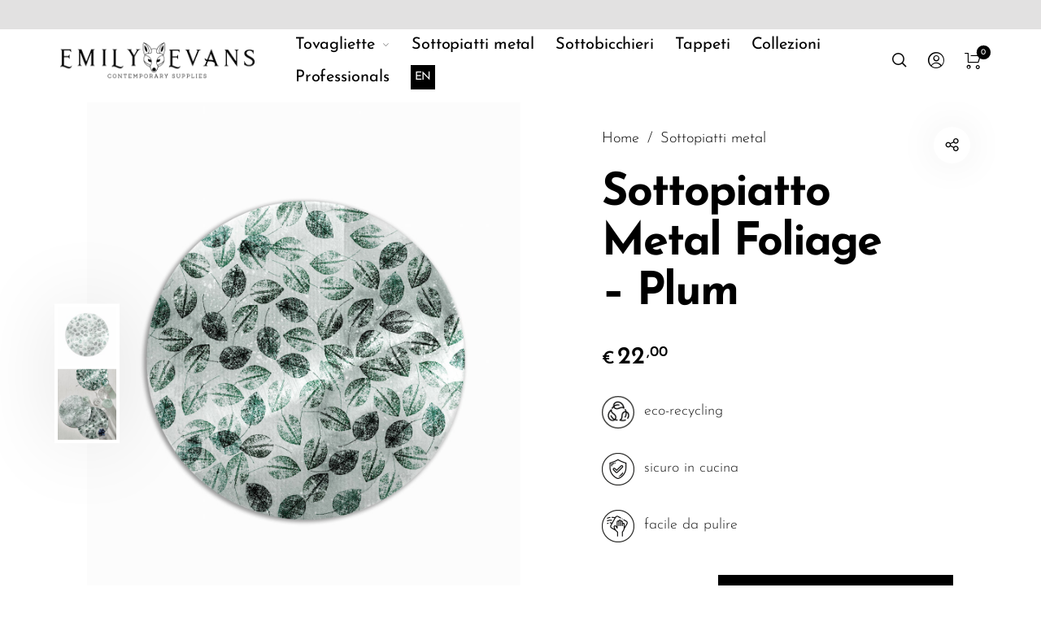

--- FILE ---
content_type: text/html; charset=UTF-8
request_url: https://www.emilyevans.it/prodotto/sottopiatto-metal-foliage-plum/
body_size: 52580
content:
<!DOCTYPE html>

<html dir="ltr" lang="it-IT" prefix="og: https://ogp.me/ns#" class="no-js">

<head>
	<meta charset="UTF-8">
	<meta name="viewport" content="width=device-width, initial-scale=1.0, maximum-scale=1.0, user-scalable=0" />

	<link rel="profile" href="http://gmpg.org/xfn/11">
	<link rel="pingback" href="https://www.emilyevans.it/cms/xmlrpc.php">



			<script type="text/javascript">
			var _iub = _iub || [];
			_iub.csConfiguration = {
				"countryDetection": true,
				"enableFadp": true,
				"enableUspr": true,
				"perPurposeConsent": true,
				"siteId": 2243617,
				"cookiePolicyId": 69654179,
				"lang": "it",
				"banner": {
					"acceptButtonColor": "#5A843F",
					"acceptButtonDisplay": true,
					"closeButtonRejects": true,
					"customizeButtonColor": "#736D6D",
					"customizeButtonDisplay": true,
					"explicitWithdrawal": true,
					"listPurposes": true,
					"ownerName": "www.emilyevans.it",
					"position": "float-top-center",
					"rejectButtonColor": "#5A7D99",
					"rejectButtonDisplay": true,
					"showPurposesToggles": true,
					"showTotalNumberOfProviders": true
				}
			};
		</script>
		<script type="text/javascript" src="//cs.iubenda.com/sync/2243617.js"></script>
		<script type="text/javascript" src="//cdn.iubenda.com/cs/gpp/stub.js"></script>
		<script type="text/javascript" src="//cdn.iubenda.com/cs/iubenda_cs.js" charset="UTF-8" async></script>
	



	<!-- Google tag (gtag.js) -->
	<script async src="https://www.googletagmanager.com/gtag/js?id=G-33JEYFE2L6"></script>
	<script>
		window.dataLayer = window.dataLayer || [];

		function gtag() {
			dataLayer.push(arguments);
		}
		gtag('js', new Date());
		gtag('config', 'G-33JEYFE2L6');
	</script>

	<title>Sottopiatto Metal Foliage – Plum - Emily Evans</title>
<link rel="alternate" hreflang="en" href="https://www.emilyevans.it/en/product/foliage-metal-underplate-plum/" />
<link rel="alternate" hreflang="it" href="https://www.emilyevans.it/prodotto/sottopiatto-metal-foliage-plum/" />
<link rel="alternate" hreflang="x-default" href="https://www.emilyevans.it/prodotto/sottopiatto-metal-foliage-plum/" />

		<!-- All in One SEO 4.9.2 - aioseo.com -->
	<meta name="description" content="eco-recycling sicuro in cucina facile da pulire" />
	<meta name="robots" content="max-image-preview:large" />
	<link rel="canonical" href="https://www.emilyevans.it/prodotto/sottopiatto-metal-foliage-plum/" />
	<meta name="generator" content="All in One SEO (AIOSEO) 4.9.2" />
		<meta property="og:locale" content="it_IT" />
		<meta property="og:site_name" content="Emily Evans - Tovagliette e sottopiatti Made in Italy per apparecchiare con stile la tua tavola" />
		<meta property="og:type" content="article" />
		<meta property="og:title" content="Sottopiatto Metal Foliage – Plum - Emily Evans" />
		<meta property="og:description" content="eco-recycling sicuro in cucina facile da pulire" />
		<meta property="og:url" content="https://www.emilyevans.it/prodotto/sottopiatto-metal-foliage-plum/" />
		<meta property="og:image" content="https://www.emilyevans.it/cms/wp-content/uploads/luce-2.jpg" />
		<meta property="og:image:secure_url" content="https://www.emilyevans.it/cms/wp-content/uploads/luce-2.jpg" />
		<meta property="og:image:width" content="900" />
		<meta property="og:image:height" content="506" />
		<meta property="article:published_time" content="2022-04-15T08:53:00+00:00" />
		<meta property="article:modified_time" content="2024-12-19T23:32:04+00:00" />
		<meta name="twitter:card" content="summary_large_image" />
		<meta name="twitter:title" content="Sottopiatto Metal Foliage – Plum - Emily Evans" />
		<meta name="twitter:description" content="eco-recycling sicuro in cucina facile da pulire" />
		<meta name="twitter:image" content="https://www.emilyevans.it/cms/wp-content/uploads/luce-2.jpg" />
		<script type="application/ld+json" class="aioseo-schema">
			{"@context":"https:\/\/schema.org","@graph":[{"@type":"BreadcrumbList","@id":"https:\/\/www.emilyevans.it\/prodotto\/sottopiatto-metal-foliage-plum\/#breadcrumblist","itemListElement":[{"@type":"ListItem","@id":"https:\/\/www.emilyevans.it#listItem","position":1,"name":"Home","item":"https:\/\/www.emilyevans.it","nextItem":{"@type":"ListItem","@id":"https:\/\/www.emilyevans.it\/prodotti\/#listItem","name":"Prodotti"}},{"@type":"ListItem","@id":"https:\/\/www.emilyevans.it\/prodotti\/#listItem","position":2,"name":"Prodotti","item":"https:\/\/www.emilyevans.it\/prodotti\/","nextItem":{"@type":"ListItem","@id":"https:\/\/www.emilyevans.it\/categoria-prodotto\/sottopiatti-metal\/#listItem","name":"Sottopiatti metal"},"previousItem":{"@type":"ListItem","@id":"https:\/\/www.emilyevans.it#listItem","name":"Home"}},{"@type":"ListItem","@id":"https:\/\/www.emilyevans.it\/categoria-prodotto\/sottopiatti-metal\/#listItem","position":3,"name":"Sottopiatti metal","item":"https:\/\/www.emilyevans.it\/categoria-prodotto\/sottopiatti-metal\/","nextItem":{"@type":"ListItem","@id":"https:\/\/www.emilyevans.it\/prodotto\/sottopiatto-metal-foliage-plum\/#listItem","name":"Sottopiatto Metal Foliage &#8211; Plum"},"previousItem":{"@type":"ListItem","@id":"https:\/\/www.emilyevans.it\/prodotti\/#listItem","name":"Prodotti"}},{"@type":"ListItem","@id":"https:\/\/www.emilyevans.it\/prodotto\/sottopiatto-metal-foliage-plum\/#listItem","position":4,"name":"Sottopiatto Metal Foliage &#8211; Plum","previousItem":{"@type":"ListItem","@id":"https:\/\/www.emilyevans.it\/categoria-prodotto\/sottopiatti-metal\/#listItem","name":"Sottopiatti metal"}}]},{"@type":"ItemPage","@id":"https:\/\/www.emilyevans.it\/prodotto\/sottopiatto-metal-foliage-plum\/#itempage","url":"https:\/\/www.emilyevans.it\/prodotto\/sottopiatto-metal-foliage-plum\/","name":"Sottopiatto Metal Foliage \u2013 Plum - Emily Evans","description":"eco-recycling sicuro in cucina facile da pulire","inLanguage":"it-IT","isPartOf":{"@id":"https:\/\/www.emilyevans.it\/#website"},"breadcrumb":{"@id":"https:\/\/www.emilyevans.it\/prodotto\/sottopiatto-metal-foliage-plum\/#breadcrumblist"},"image":{"@type":"ImageObject","url":"https:\/\/www.emilyevans.it\/cms\/wp-content\/uploads\/sottopiatti-foliage-foglie-verde-5.jpg","@id":"https:\/\/www.emilyevans.it\/prodotto\/sottopiatto-metal-foliage-plum\/#mainImage","width":1200,"height":1500,"caption":"Sottopiatto metal foliage foglie verdi"},"primaryImageOfPage":{"@id":"https:\/\/www.emilyevans.it\/prodotto\/sottopiatto-metal-foliage-plum\/#mainImage"},"datePublished":"2022-04-15T10:53:00+02:00","dateModified":"2024-12-20T00:32:04+01:00"},{"@type":"Organization","@id":"https:\/\/www.emilyevans.it\/#organization","name":"Emily Evans","description":"Tovagliette e sottopiatti Made in Italy per apparecchiare con stile la tua tavola","url":"https:\/\/www.emilyevans.it\/","telephone":"+393381040782","logo":{"@type":"ImageObject","url":"https:\/\/www.emilyevans.it\/cms\/wp-content\/uploads\/cropped-Progetto-senza-titolo-9.png","@id":"https:\/\/www.emilyevans.it\/prodotto\/sottopiatto-metal-foliage-plum\/#organizationLogo","width":512,"height":512},"image":{"@id":"https:\/\/www.emilyevans.it\/prodotto\/sottopiatto-metal-foliage-plum\/#organizationLogo"}},{"@type":"WebSite","@id":"https:\/\/www.emilyevans.it\/#website","url":"https:\/\/www.emilyevans.it\/","name":"Emily Evans","description":"Tovagliette e sottopiatti Made in Italy per apparecchiare con stile la tua tavola","inLanguage":"it-IT","publisher":{"@id":"https:\/\/www.emilyevans.it\/#organization"}}]}
		</script>
		<!-- All in One SEO -->


<!-- Google Tag Manager for WordPress by gtm4wp.com -->
<script data-cfasync="false" data-pagespeed-no-defer>
	var gtm4wp_datalayer_name = "dataLayer";
	var dataLayer = dataLayer || [];
	const gtm4wp_use_sku_instead = 1;
	const gtm4wp_currency = 'EUR';
	const gtm4wp_product_per_impression = 0;
	const gtm4wp_clear_ecommerce = false;
	const gtm4wp_datalayer_max_timeout = 2000;
</script>
<!-- End Google Tag Manager for WordPress by gtm4wp.com --><link rel='dns-prefetch' href='//assets.pinterest.com' />
<link rel="alternate" type="application/rss+xml" title="Emily Evans &raquo; Feed" href="https://www.emilyevans.it/feed/" />
<link rel="alternate" type="application/rss+xml" title="Emily Evans &raquo; Feed dei commenti" href="https://www.emilyevans.it/comments/feed/" />
<link rel="alternate" type="application/rss+xml" title="Emily Evans &raquo; Sottopiatto Metal Foliage &#8211; Plum Feed dei commenti" href="https://www.emilyevans.it/prodotto/sottopiatto-metal-foliage-plum/feed/" />
<link rel="alternate" title="oEmbed (JSON)" type="application/json+oembed" href="https://www.emilyevans.it/wp-json/oembed/1.0/embed?url=https%3A%2F%2Fwww.emilyevans.it%2Fprodotto%2Fsottopiatto-metal-foliage-plum%2F" />
<link rel="alternate" title="oEmbed (XML)" type="text/xml+oembed" href="https://www.emilyevans.it/wp-json/oembed/1.0/embed?url=https%3A%2F%2Fwww.emilyevans.it%2Fprodotto%2Fsottopiatto-metal-foliage-plum%2F&#038;format=xml" />
<style id='wp-img-auto-sizes-contain-inline-css' type='text/css'>
img:is([sizes=auto i],[sizes^="auto," i]){contain-intrinsic-size:3000px 1500px}
/*# sourceURL=wp-img-auto-sizes-contain-inline-css */
</style>
<style id='wp-emoji-styles-inline-css' type='text/css'>

	img.wp-smiley, img.emoji {
		display: inline !important;
		border: none !important;
		box-shadow: none !important;
		height: 1em !important;
		width: 1em !important;
		margin: 0 0.07em !important;
		vertical-align: -0.1em !important;
		background: none !important;
		padding: 0 !important;
	}
/*# sourceURL=wp-emoji-styles-inline-css */
</style>
<link rel='stylesheet' id='wp-block-library-css' href='https://www.emilyevans.it/cms/wp-includes/css/dist/block-library/style.min.css?ver=6.9' type='text/css' media='all' />
<link rel='stylesheet' id='wc-blocks-style-css' href='https://www.emilyevans.it/cms/wp-content/plugins/woocommerce/assets/client/blocks/wc-blocks.css?ver=wc-10.4.3' type='text/css' media='all' />
<style id='global-styles-inline-css' type='text/css'>
:root{--wp--preset--aspect-ratio--square: 1;--wp--preset--aspect-ratio--4-3: 4/3;--wp--preset--aspect-ratio--3-4: 3/4;--wp--preset--aspect-ratio--3-2: 3/2;--wp--preset--aspect-ratio--2-3: 2/3;--wp--preset--aspect-ratio--16-9: 16/9;--wp--preset--aspect-ratio--9-16: 9/16;--wp--preset--color--black: #000000;--wp--preset--color--cyan-bluish-gray: #abb8c3;--wp--preset--color--white: #ffffff;--wp--preset--color--pale-pink: #f78da7;--wp--preset--color--vivid-red: #cf2e2e;--wp--preset--color--luminous-vivid-orange: #ff6900;--wp--preset--color--luminous-vivid-amber: #fcb900;--wp--preset--color--light-green-cyan: #7bdcb5;--wp--preset--color--vivid-green-cyan: #00d084;--wp--preset--color--pale-cyan-blue: #8ed1fc;--wp--preset--color--vivid-cyan-blue: #0693e3;--wp--preset--color--vivid-purple: #9b51e0;--wp--preset--gradient--vivid-cyan-blue-to-vivid-purple: linear-gradient(135deg,rgb(6,147,227) 0%,rgb(155,81,224) 100%);--wp--preset--gradient--light-green-cyan-to-vivid-green-cyan: linear-gradient(135deg,rgb(122,220,180) 0%,rgb(0,208,130) 100%);--wp--preset--gradient--luminous-vivid-amber-to-luminous-vivid-orange: linear-gradient(135deg,rgb(252,185,0) 0%,rgb(255,105,0) 100%);--wp--preset--gradient--luminous-vivid-orange-to-vivid-red: linear-gradient(135deg,rgb(255,105,0) 0%,rgb(207,46,46) 100%);--wp--preset--gradient--very-light-gray-to-cyan-bluish-gray: linear-gradient(135deg,rgb(238,238,238) 0%,rgb(169,184,195) 100%);--wp--preset--gradient--cool-to-warm-spectrum: linear-gradient(135deg,rgb(74,234,220) 0%,rgb(151,120,209) 20%,rgb(207,42,186) 40%,rgb(238,44,130) 60%,rgb(251,105,98) 80%,rgb(254,248,76) 100%);--wp--preset--gradient--blush-light-purple: linear-gradient(135deg,rgb(255,206,236) 0%,rgb(152,150,240) 100%);--wp--preset--gradient--blush-bordeaux: linear-gradient(135deg,rgb(254,205,165) 0%,rgb(254,45,45) 50%,rgb(107,0,62) 100%);--wp--preset--gradient--luminous-dusk: linear-gradient(135deg,rgb(255,203,112) 0%,rgb(199,81,192) 50%,rgb(65,88,208) 100%);--wp--preset--gradient--pale-ocean: linear-gradient(135deg,rgb(255,245,203) 0%,rgb(182,227,212) 50%,rgb(51,167,181) 100%);--wp--preset--gradient--electric-grass: linear-gradient(135deg,rgb(202,248,128) 0%,rgb(113,206,126) 100%);--wp--preset--gradient--midnight: linear-gradient(135deg,rgb(2,3,129) 0%,rgb(40,116,252) 100%);--wp--preset--font-size--small: 13px;--wp--preset--font-size--medium: 20px;--wp--preset--font-size--large: 36px;--wp--preset--font-size--x-large: 42px;--wp--preset--spacing--20: 0.44rem;--wp--preset--spacing--30: 0.67rem;--wp--preset--spacing--40: 1rem;--wp--preset--spacing--50: 1.5rem;--wp--preset--spacing--60: 2.25rem;--wp--preset--spacing--70: 3.38rem;--wp--preset--spacing--80: 5.06rem;--wp--preset--shadow--natural: 6px 6px 9px rgba(0, 0, 0, 0.2);--wp--preset--shadow--deep: 12px 12px 50px rgba(0, 0, 0, 0.4);--wp--preset--shadow--sharp: 6px 6px 0px rgba(0, 0, 0, 0.2);--wp--preset--shadow--outlined: 6px 6px 0px -3px rgb(255, 255, 255), 6px 6px rgb(0, 0, 0);--wp--preset--shadow--crisp: 6px 6px 0px rgb(0, 0, 0);}:where(.is-layout-flex){gap: 0.5em;}:where(.is-layout-grid){gap: 0.5em;}body .is-layout-flex{display: flex;}.is-layout-flex{flex-wrap: wrap;align-items: center;}.is-layout-flex > :is(*, div){margin: 0;}body .is-layout-grid{display: grid;}.is-layout-grid > :is(*, div){margin: 0;}:where(.wp-block-columns.is-layout-flex){gap: 2em;}:where(.wp-block-columns.is-layout-grid){gap: 2em;}:where(.wp-block-post-template.is-layout-flex){gap: 1.25em;}:where(.wp-block-post-template.is-layout-grid){gap: 1.25em;}.has-black-color{color: var(--wp--preset--color--black) !important;}.has-cyan-bluish-gray-color{color: var(--wp--preset--color--cyan-bluish-gray) !important;}.has-white-color{color: var(--wp--preset--color--white) !important;}.has-pale-pink-color{color: var(--wp--preset--color--pale-pink) !important;}.has-vivid-red-color{color: var(--wp--preset--color--vivid-red) !important;}.has-luminous-vivid-orange-color{color: var(--wp--preset--color--luminous-vivid-orange) !important;}.has-luminous-vivid-amber-color{color: var(--wp--preset--color--luminous-vivid-amber) !important;}.has-light-green-cyan-color{color: var(--wp--preset--color--light-green-cyan) !important;}.has-vivid-green-cyan-color{color: var(--wp--preset--color--vivid-green-cyan) !important;}.has-pale-cyan-blue-color{color: var(--wp--preset--color--pale-cyan-blue) !important;}.has-vivid-cyan-blue-color{color: var(--wp--preset--color--vivid-cyan-blue) !important;}.has-vivid-purple-color{color: var(--wp--preset--color--vivid-purple) !important;}.has-black-background-color{background-color: var(--wp--preset--color--black) !important;}.has-cyan-bluish-gray-background-color{background-color: var(--wp--preset--color--cyan-bluish-gray) !important;}.has-white-background-color{background-color: var(--wp--preset--color--white) !important;}.has-pale-pink-background-color{background-color: var(--wp--preset--color--pale-pink) !important;}.has-vivid-red-background-color{background-color: var(--wp--preset--color--vivid-red) !important;}.has-luminous-vivid-orange-background-color{background-color: var(--wp--preset--color--luminous-vivid-orange) !important;}.has-luminous-vivid-amber-background-color{background-color: var(--wp--preset--color--luminous-vivid-amber) !important;}.has-light-green-cyan-background-color{background-color: var(--wp--preset--color--light-green-cyan) !important;}.has-vivid-green-cyan-background-color{background-color: var(--wp--preset--color--vivid-green-cyan) !important;}.has-pale-cyan-blue-background-color{background-color: var(--wp--preset--color--pale-cyan-blue) !important;}.has-vivid-cyan-blue-background-color{background-color: var(--wp--preset--color--vivid-cyan-blue) !important;}.has-vivid-purple-background-color{background-color: var(--wp--preset--color--vivid-purple) !important;}.has-black-border-color{border-color: var(--wp--preset--color--black) !important;}.has-cyan-bluish-gray-border-color{border-color: var(--wp--preset--color--cyan-bluish-gray) !important;}.has-white-border-color{border-color: var(--wp--preset--color--white) !important;}.has-pale-pink-border-color{border-color: var(--wp--preset--color--pale-pink) !important;}.has-vivid-red-border-color{border-color: var(--wp--preset--color--vivid-red) !important;}.has-luminous-vivid-orange-border-color{border-color: var(--wp--preset--color--luminous-vivid-orange) !important;}.has-luminous-vivid-amber-border-color{border-color: var(--wp--preset--color--luminous-vivid-amber) !important;}.has-light-green-cyan-border-color{border-color: var(--wp--preset--color--light-green-cyan) !important;}.has-vivid-green-cyan-border-color{border-color: var(--wp--preset--color--vivid-green-cyan) !important;}.has-pale-cyan-blue-border-color{border-color: var(--wp--preset--color--pale-cyan-blue) !important;}.has-vivid-cyan-blue-border-color{border-color: var(--wp--preset--color--vivid-cyan-blue) !important;}.has-vivid-purple-border-color{border-color: var(--wp--preset--color--vivid-purple) !important;}.has-vivid-cyan-blue-to-vivid-purple-gradient-background{background: var(--wp--preset--gradient--vivid-cyan-blue-to-vivid-purple) !important;}.has-light-green-cyan-to-vivid-green-cyan-gradient-background{background: var(--wp--preset--gradient--light-green-cyan-to-vivid-green-cyan) !important;}.has-luminous-vivid-amber-to-luminous-vivid-orange-gradient-background{background: var(--wp--preset--gradient--luminous-vivid-amber-to-luminous-vivid-orange) !important;}.has-luminous-vivid-orange-to-vivid-red-gradient-background{background: var(--wp--preset--gradient--luminous-vivid-orange-to-vivid-red) !important;}.has-very-light-gray-to-cyan-bluish-gray-gradient-background{background: var(--wp--preset--gradient--very-light-gray-to-cyan-bluish-gray) !important;}.has-cool-to-warm-spectrum-gradient-background{background: var(--wp--preset--gradient--cool-to-warm-spectrum) !important;}.has-blush-light-purple-gradient-background{background: var(--wp--preset--gradient--blush-light-purple) !important;}.has-blush-bordeaux-gradient-background{background: var(--wp--preset--gradient--blush-bordeaux) !important;}.has-luminous-dusk-gradient-background{background: var(--wp--preset--gradient--luminous-dusk) !important;}.has-pale-ocean-gradient-background{background: var(--wp--preset--gradient--pale-ocean) !important;}.has-electric-grass-gradient-background{background: var(--wp--preset--gradient--electric-grass) !important;}.has-midnight-gradient-background{background: var(--wp--preset--gradient--midnight) !important;}.has-small-font-size{font-size: var(--wp--preset--font-size--small) !important;}.has-medium-font-size{font-size: var(--wp--preset--font-size--medium) !important;}.has-large-font-size{font-size: var(--wp--preset--font-size--large) !important;}.has-x-large-font-size{font-size: var(--wp--preset--font-size--x-large) !important;}
/*# sourceURL=global-styles-inline-css */
</style>

<style id='classic-theme-styles-inline-css' type='text/css'>
/*! This file is auto-generated */
.wp-block-button__link{color:#fff;background-color:#32373c;border-radius:9999px;box-shadow:none;text-decoration:none;padding:calc(.667em + 2px) calc(1.333em + 2px);font-size:1.125em}.wp-block-file__button{background:#32373c;color:#fff;text-decoration:none}
/*# sourceURL=/wp-includes/css/classic-themes.min.css */
</style>
<link rel='stylesheet' id='contact-form-7-css' href='https://www.emilyevans.it/cms/wp-content/plugins/contact-form-7/includes/css/styles.css?ver=6.1.4' type='text/css' media='all' />
<link rel='stylesheet' id='modal-window-css' href='https://www.emilyevans.it/cms/wp-content/plugins/modal-window/public/assets/css/modal.min.css?ver=6.2.3' type='text/css' media='all' />
<link rel='stylesheet' id='vidbg-frontend-style-css' href='https://www.emilyevans.it/cms/wp-content/plugins/video-background/css/pushlabs-vidbg.css?ver=2.7.7' type='text/css' media='all' />
<style id='woocommerce-inline-inline-css' type='text/css'>
.woocommerce form .form-row .required { visibility: visible; }
/*# sourceURL=woocommerce-inline-inline-css */
</style>
<link rel='stylesheet' id='wcboost-variation-swatches-css' href='https://www.emilyevans.it/cms/wp-content/plugins/wcboost-variation-swatches/assets/css/frontend.css?ver=1.1.3' type='text/css' media='all' />
<style id='wcboost-variation-swatches-inline-css' type='text/css'>
:root { --wcboost-swatches-item-width: 30px; --wcboost-swatches-item-height: 30px; }
/*# sourceURL=wcboost-variation-swatches-inline-css */
</style>
<link rel='stylesheet' id='wpml-menu-item-0-css' href='https://www.emilyevans.it/cms/wp-content/plugins/sitepress-multilingual-cms/templates/language-switchers/menu-item/style.min.css?ver=1' type='text/css' media='all' />
<style id='wpml-menu-item-0-inline-css' type='text/css'>
.wpml-ls-slot-186.wpml-ls-current-language, .wpml-ls-slot-186.wpml-ls-current-language a, .wpml-ls-slot-186.wpml-ls-current-language a:visited{color:#000000;}
/*# sourceURL=wpml-menu-item-0-inline-css */
</style>
<link rel='stylesheet' id='xpay-checkout-css' href='https://www.emilyevans.it/cms/wp-content/plugins/cartasi-x-pay/assets/css/xpay.css?ver=8.2.0' type='text/css' media='all' />
<link rel='stylesheet' id='pinterest-for-woocommerce-pins-css' href='//www.emilyevans.it/cms/wp-content/plugins/pinterest-for-woocommerce/assets/css/frontend/pinterest-for-woocommerce-pins.min.css?ver=1.4.23' type='text/css' media='all' />
<link rel='stylesheet' id='select2-css' href='https://www.emilyevans.it/cms/wp-content/plugins/woocommerce/assets/css/select2.css?ver=10.4.3' type='text/css' media='all' />
<link rel='stylesheet' id='barberry-icon-font-css' href='https://www.emilyevans.it/cms/wp-content/themes/barberry/css/theme-icons.css?ver=1.0' type='text/css' media='all' />
<link rel='stylesheet' id='barberry-app-css' href='https://www.emilyevans.it/cms/wp-content/themes/barberry/css/app.css?ver=1.0' type='text/css' media='all' />
<link rel='stylesheet' id='stylesheet-css' href='https://www.emilyevans.it/cms/wp-content/themes/barberry-child/style.css?ver=1.0' type='text/css' media='all' />
<link rel='stylesheet' id='tawcvs-frontend-css' href='https://www.emilyevans.it/cms/wp-content/plugins/variation-swatches-for-woocommerce/assets/css/frontend.css?ver=2.2.5' type='text/css' media='all' />
<link rel='stylesheet' id='barberry-child-styles-css' href='https://www.emilyevans.it/cms/wp-content/themes/barberry-child/style.css?ver=6.9' type='text/css' media='all' />
<link rel='stylesheet' id='customCss-css' href='https://www.emilyevans.it/cms/wp-content/themes/barberry-child/css/custom.css?ver=1.1' type='text/css' media='all' />
<script type="text/template" id="tmpl-variation-template">
	<div class="woocommerce-variation-description">{{{ data.variation.variation_description }}}</div>
	<div class="woocommerce-variation-price">{{{ data.variation.price_html }}}</div>
	<div class="woocommerce-variation-availability">{{{ data.variation.availability_html }}}</div>
</script>
<script type="text/template" id="tmpl-unavailable-variation-template">
	<p role="alert">Questo prodotto non è disponibile. Scegli un&#039;altra combinazione.</p>
</script>
<script type="text/javascript" id="wpml-cookie-js-extra">
/* <![CDATA[ */
var wpml_cookies = {"wp-wpml_current_language":{"value":"it","expires":1,"path":"/"}};
var wpml_cookies = {"wp-wpml_current_language":{"value":"it","expires":1,"path":"/"}};
//# sourceURL=wpml-cookie-js-extra
/* ]]> */
</script>
<script type="text/javascript" src="https://www.emilyevans.it/cms/wp-content/plugins/sitepress-multilingual-cms/res/js/cookies/language-cookie.js?ver=486900" id="wpml-cookie-js" defer="defer" data-wp-strategy="defer"></script>
<script type="text/javascript" src="https://www.emilyevans.it/cms/wp-includes/js/dist/hooks.min.js?ver=dd5603f07f9220ed27f1" id="wp-hooks-js"></script>
<script type="text/javascript" src="https://www.emilyevans.it/cms/wp-includes/js/jquery/jquery.min.js?ver=3.7.1" id="jquery-core-js"></script>
<script type="text/javascript" src="https://www.emilyevans.it/cms/wp-includes/js/jquery/jquery-migrate.min.js?ver=3.4.1" id="jquery-migrate-js"></script>
<script type="text/javascript" src="https://www.emilyevans.it/cms/wp-content/plugins/woocommerce/assets/js/jquery-blockui/jquery.blockUI.min.js?ver=2.7.0-wc.10.4.3" id="wc-jquery-blockui-js" data-wp-strategy="defer"></script>
<script type="text/javascript" id="wc-add-to-cart-js-extra">
/* <![CDATA[ */
var wc_add_to_cart_params = {"ajax_url":"/cms/wp-admin/admin-ajax.php","wc_ajax_url":"/?wc-ajax=%%endpoint%%","i18n_view_cart":"Visualizza carrello","cart_url":"https://www.emilyevans.it/carrello/","is_cart":"","cart_redirect_after_add":"no"};
//# sourceURL=wc-add-to-cart-js-extra
/* ]]> */
</script>
<script type="text/javascript" src="https://www.emilyevans.it/cms/wp-content/plugins/woocommerce/assets/js/frontend/add-to-cart.min.js?ver=10.4.3" id="wc-add-to-cart-js" data-wp-strategy="defer"></script>
<script type="text/javascript" id="wc-single-product-js-extra">
/* <![CDATA[ */
var wc_single_product_params = {"i18n_required_rating_text":"Seleziona una valutazione","i18n_rating_options":["1 stella su 5","2 stelle su 5","3 stelle su 5","4 stelle su 5","5 stelle su 5"],"i18n_product_gallery_trigger_text":"Visualizza la galleria di immagini a schermo intero","review_rating_required":"yes","flexslider":{"rtl":false,"animation":"slide","smoothHeight":true,"directionNav":false,"controlNav":"thumbnails","slideshow":false,"animationSpeed":500,"animationLoop":false,"allowOneSlide":false},"zoom_enabled":"","zoom_options":[],"photoswipe_enabled":"","photoswipe_options":{"shareEl":false,"closeOnScroll":false,"history":false,"hideAnimationDuration":0,"showAnimationDuration":0},"flexslider_enabled":""};
//# sourceURL=wc-single-product-js-extra
/* ]]> */
</script>
<script type="text/javascript" src="https://www.emilyevans.it/cms/wp-content/plugins/woocommerce/assets/js/frontend/single-product.min.js?ver=10.4.3" id="wc-single-product-js" defer="defer" data-wp-strategy="defer"></script>
<script type="text/javascript" src="https://www.emilyevans.it/cms/wp-content/plugins/woocommerce/assets/js/js-cookie/js.cookie.min.js?ver=2.1.4-wc.10.4.3" id="wc-js-cookie-js" defer="defer" data-wp-strategy="defer"></script>
<script type="text/javascript" id="woocommerce-js-extra">
/* <![CDATA[ */
var woocommerce_params = {"ajax_url":"/cms/wp-admin/admin-ajax.php","wc_ajax_url":"/?wc-ajax=%%endpoint%%","i18n_password_show":"Mostra password","i18n_password_hide":"Nascondi password"};
//# sourceURL=woocommerce-js-extra
/* ]]> */
</script>
<script type="text/javascript" src="https://www.emilyevans.it/cms/wp-content/plugins/woocommerce/assets/js/frontend/woocommerce.min.js?ver=10.4.3" id="woocommerce-js" defer="defer" data-wp-strategy="defer"></script>
<script type="text/javascript" src="https://www.emilyevans.it/cms/wp-content/plugins/cartasi-x-pay/assets/js/xpay.js?ver=8.2.0" id="xpay-checkout-js"></script>
<script type="text/javascript" src="https://www.emilyevans.it/cms/wp-content/plugins/js_composer/assets/js/vendors/woocommerce-add-to-cart.js?ver=7.4" id="vc_woocommerce-add-to-cart-js-js"></script>
<script type="text/javascript" src="https://www.emilyevans.it/cms/wp-content/plugins/woocommerce/assets/js/select2/select2.full.min.js?ver=4.0.3-wc.10.4.3" id="wc-select2-js" defer="defer" data-wp-strategy="defer"></script>
<script type="text/javascript" src="https://www.emilyevans.it/cms/wp-includes/js/underscore.min.js?ver=1.13.7" id="underscore-js"></script>
<script type="text/javascript" id="wp-util-js-extra">
/* <![CDATA[ */
var _wpUtilSettings = {"ajax":{"url":"/cms/wp-admin/admin-ajax.php"}};
//# sourceURL=wp-util-js-extra
/* ]]> */
</script>
<script type="text/javascript" src="https://www.emilyevans.it/cms/wp-includes/js/wp-util.min.js?ver=6.9" id="wp-util-js"></script>
<script type="text/javascript" id="wc-add-to-cart-variation-js-extra">
/* <![CDATA[ */
var wc_add_to_cart_variation_params = {"wc_ajax_url":"/?wc-ajax=%%endpoint%%","i18n_no_matching_variations_text":"Nessun prodotto corrisponde alla tua scelta. Prova con un'altra combinazione.","i18n_make_a_selection_text":"Seleziona le opzioni del prodotto prima di aggiungerlo al carrello.","i18n_unavailable_text":"Questo prodotto non \u00e8 disponibile. Scegli un'altra combinazione.","i18n_reset_alert_text":"La tua selezione \u00e8 stata azzerata. Seleziona le opzioni del prodotto prima di aggiungerlo al carrello."};
//# sourceURL=wc-add-to-cart-variation-js-extra
/* ]]> */
</script>
<script type="text/javascript" src="https://www.emilyevans.it/cms/wp-content/plugins/woocommerce/assets/js/frontend/add-to-cart-variation.min.js?ver=10.4.3" id="wc-add-to-cart-variation-js" defer="defer" data-wp-strategy="defer"></script>
<script type="text/javascript" src="https://www.emilyevans.it/cms/wp-content/plugins/woocommerce/assets/js/jquery-cookie/jquery.cookie.min.js?ver=1.4.1-wc.10.4.3" id="wc-jquery-cookie-js" defer="defer" data-wp-strategy="defer"></script>
<script type="text/javascript" src="https://www.emilyevans.it/cms/wp-content/plugins/woocommerce/assets/js/photoswipe/photoswipe.min.js?ver=4.1.1-wc.10.4.3" id="wc-photoswipe-js" defer="defer" data-wp-strategy="defer"></script>
<script type="text/javascript" id="wpm-js-extra">
/* <![CDATA[ */
var wpm = {"ajax_url":"https://www.emilyevans.it/cms/wp-admin/admin-ajax.php","root":"https://www.emilyevans.it/wp-json/","nonce_wp_rest":"72ad7c128c","nonce_ajax":"956e22d117"};
//# sourceURL=wpm-js-extra
/* ]]> */
</script>
<script type="text/javascript" src="https://www.emilyevans.it/cms/wp-content/plugins/woocommerce-google-adwords-conversion-tracking-tag/js/public/free/wpm-public.p1.min.js?ver=1.54.1" id="wpm-js"></script>
<script></script><link rel="https://api.w.org/" href="https://www.emilyevans.it/wp-json/" /><link rel="alternate" title="JSON" type="application/json" href="https://www.emilyevans.it/wp-json/wp/v2/product/6457" /><link rel="EditURI" type="application/rsd+xml" title="RSD" href="https://www.emilyevans.it/cms/xmlrpc.php?rsd" />
<meta name="generator" content="WordPress 6.9" />
<meta name="generator" content="WooCommerce 10.4.3" />
<link rel='shortlink' href='https://www.emilyevans.it/?p=6457' />
<meta name="generator" content="WPML ver:4.8.6 stt:1,27;" />

<!-- This website runs the Product Feed PRO for WooCommerce by AdTribes.io plugin - version woocommercesea_option_installed_version -->
<script src="https://www.emilyevans.it/cms/wp-content/plugins/cartasi-x-pay/assets/js/pagodil-sticker.min.js?v=8.2.0"></script><style>.pagodil-sticker-container { display: inline-block; margin-bottom: 60px; } </style>
<!-- Google Tag Manager for WordPress by gtm4wp.com -->
<!-- GTM Container placement set to automatic -->
<script data-cfasync="false" data-pagespeed-no-defer>
	var dataLayer_content = {"pagePostType":"product","pagePostType2":"single-product","pagePostAuthor":"Federica","customerTotalOrders":0,"customerTotalOrderValue":0,"customerFirstName":"","customerLastName":"","customerBillingFirstName":"","customerBillingLastName":"","customerBillingCompany":"","customerBillingAddress1":"","customerBillingAddress2":"","customerBillingCity":"","customerBillingState":"","customerBillingPostcode":"","customerBillingCountry":"","customerBillingEmail":"","customerBillingEmailHash":"","customerBillingPhone":"","customerShippingFirstName":"","customerShippingLastName":"","customerShippingCompany":"","customerShippingAddress1":"","customerShippingAddress2":"","customerShippingCity":"","customerShippingState":"","customerShippingPostcode":"","customerShippingCountry":"","cartContent":{"totals":{"applied_coupons":[],"discount_total":0,"subtotal":0,"total":0},"items":[]},"productRatingCounts":[],"productAverageRating":0,"productReviewCount":0,"productType":"simple","productIsVariable":0};
	dataLayer.push( dataLayer_content );
</script>
<script data-cfasync="false" data-pagespeed-no-defer>
(function(w,d,s,l,i){w[l]=w[l]||[];w[l].push({'gtm.start':
new Date().getTime(),event:'gtm.js'});var f=d.getElementsByTagName(s)[0],
j=d.createElement(s),dl=l!='dataLayer'?'&l='+l:'';j.async=true;j.src=
'//www.googletagmanager.com/gtm.js?id='+i+dl;f.parentNode.insertBefore(j,f);
})(window,document,'script','dataLayer','GTM-KMS6C654');
</script>
<!-- End Google Tag Manager for WordPress by gtm4wp.com --><meta property="og:url" content="https://www.emilyevans.it/prodotto/sottopiatto-metal-foliage-plum/" /><meta property="og:site_name" content="Emily Evans" /><meta property="og:type" content="og:product" /><meta property="og:title" content="Sottopiatto Metal Foliage &#8211; Plum" /><meta property="og:image" content="https://www.emilyevans.it/cms/wp-content/uploads/sottopiatti-foliage-foglie-verde-5-1024x1280.jpg" /><meta property="product:price:currency" content="EUR" /><meta property="product:price:amount" content="22" /><meta property="og:description" content="  eco-recycling

  sicuro in cucina

  facile da pulire" /><meta property="og:availability" content="instock" />	<noscript><style>.woocommerce-product-gallery{ opacity: 1 !important; }</style></noscript>
	
<!-- START Pixel Manager for WooCommerce -->

		<script>

			window.wpmDataLayer = window.wpmDataLayer || {};
			window.wpmDataLayer = Object.assign(window.wpmDataLayer, {"cart":{},"cart_item_keys":{},"version":{"number":"1.54.1","pro":false,"eligible_for_updates":false,"distro":"fms","beta":false,"show":true},"pixels":{"facebook":{"pixel_id":"505075304277793","dynamic_remarketing":{"id_type":"post_id"},"capi":false,"advanced_matching":false,"exclusion_patterns":[],"fbevents_js_url":"https://connect.facebook.net/en_US/fbevents.js"}},"shop":{"list_name":"Product | Sottopiatto Metal Foliage - Plum","list_id":"product_sottopiatto-metal-foliage-plum","page_type":"product","product_type":"simple","currency":"EUR","selectors":{"addToCart":[],"beginCheckout":[]},"order_duplication_prevention":true,"view_item_list_trigger":{"test_mode":false,"background_color":"green","opacity":0.5,"repeat":true,"timeout":1000,"threshold":0.8},"variations_output":true,"session_active":false},"page":{"id":6457,"title":"Sottopiatto Metal Foliage &#8211; Plum","type":"product","categories":[],"parent":{"id":0,"title":"Sottopiatto Metal Foliage &#8211; Plum","type":"product","categories":[]}},"general":{"user_logged_in":false,"scroll_tracking_thresholds":[],"page_id":6457,"exclude_domains":[],"server_2_server":{"active":false,"user_agent_exclude_patterns":[],"ip_exclude_list":[],"pageview_event_s2s":{"is_active":false,"pixels":["facebook"]}},"consent_management":{"explicit_consent":false},"lazy_load_pmw":false,"chunk_base_path":"https://www.emilyevans.it/cms/wp-content/plugins/woocommerce-google-adwords-conversion-tracking-tag/js/public/free/","modules":{"load_deprecated_functions":true}}});

		</script>

		
<!-- END Pixel Manager for WooCommerce -->
			<meta name="pm-dataLayer-meta" content="6457" class="wpmProductId"
				  data-id="6457">
					<script>
			(window.wpmDataLayer = window.wpmDataLayer || {}).products                = window.wpmDataLayer.products || {};
			window.wpmDataLayer.products[6457] = {"id":"6457","sku":"EE_PM_00123_M","price":22,"brand":"","quantity":1,"dyn_r_ids":{"post_id":"6457","sku":"EE_PM_00123_M","gpf":"woocommerce_gpf_6457","gla":"gla_6457"},"is_variable":false,"type":"simple","name":"Sottopiatto Metal Foliage - Plum","category":["Sottopiatti metal"],"is_variation":false};
					</script>
		<style type="text/css">.recentcomments a{display:inline !important;padding:0 !important;margin:0 !important;}</style><meta name="generator" content="Powered by WPBakery Page Builder - drag and drop page builder for WordPress."/>
<meta name="generator" content="Powered by Slider Revolution 6.7.38 - responsive, Mobile-Friendly Slider Plugin for WordPress with comfortable drag and drop interface." />
<link rel="icon" href="https://www.emilyevans.it/cms/wp-content/uploads/cropped-Progetto-senza-titolo-10-32x32.png" sizes="32x32" />
<link rel="icon" href="https://www.emilyevans.it/cms/wp-content/uploads/cropped-Progetto-senza-titolo-10-192x192.png" sizes="192x192" />
<link rel="apple-touch-icon" href="https://www.emilyevans.it/cms/wp-content/uploads/cropped-Progetto-senza-titolo-10-180x180.png" />
<meta name="msapplication-TileImage" content="https://www.emilyevans.it/cms/wp-content/uploads/cropped-Progetto-senza-titolo-10-270x270.png" />
<style>/* Page Loader styles *//* Body Background */body,.offcanvas_main_content,.content-area,.blog-content-area,.product-content-area,.post-content-area,body.single .page-header,/*body.blog .page-header,*/.quantity input.custom-qty,[type='search'],body:not(.search-results) .blog-listing .blog-articles article:nth-child(4n+1).has-post-thumbnail .entry-content-wrap,.widget_tag_cloud .tagcloud .tag-cloud-link {background-color: #ffffff;}/* Base Color Scheme */label,header.site-header .header-wrapper .header-sections .tools .header-cart .header-cart-title,header.site-header .header-wrapper .header-sections .tools .header-expanded-view .header-account > ul.my-account-icon > li > a:before,header.site-header .header-wrapper .header-sections .tools .header-expanded-view .header-wishlist sup,header.site-header .header-wrapper .header-sections .tools .header-expanded-view .header-compare sup,.search-form,.woocommerce-product-search,.searchform,.offcanvas_search .woocommerce-product-search input.search-field, .offcanvas_search .widget_search input.search-field,.offcanvas_search .woocommerce-product-search .search-clear, .offcanvas_search .widget_search .search-clear,.offcanvas_search .search-suggestions-wrapp .autocomplete-no-suggestion,header.site-header .header-wrapper .header-sections .tools .header-expanded-view .header-account .my-account-form .is-dropdown-submenu .login-title,header.site-header .header-wrapper .header-sections .tools .header-expanded-view .header-account .my-account-form .is-dropdown-submenu .login-title .create-account-link,header.site-header .header-wrapper .header-sections .tools .header-expanded-view .header-account .my-account-form .is-dropdown-submenu .login-form-footer .lost_password a,.navigation-foundation ul li a span,.dropdown.menu > li.is-dropdown-submenu-parent > a::after,.navigation-foundation ul.is-dropdown-submenu li.menu-item-has-children > a:after,.navigation-foundation .menu .is-mega-menu .dropdown-submenu .mega-menu-content .menu-item-mega a.dropdown-toggle,.menu-trigger .menu-title span,.header-mobiles-primary-menu ul > li > a,.header-mobiles-primary-menu ul > li > a, .header-mobiles-account-menu ul > li > a,.header-mobiles-account-menu .is-drilldown-submenu .is-active a,.offcanvas-contact-section,.offcanvas-contact-section a,.offcanvas_minicart .widget_shopping_cart .widget_shopping_cart_content .shopping-cart-widget-body .product_list_widget .woocommerce-mini-cart-item .remove,.offcanvas_minicart .widget_shopping_cart .widget_shopping_cart_content .shopping-cart-widget-body .product_list_widget .woocommerce-mini-cart-item .mini-cart-content .mini-cart-title a,.woocommerce .amount,.offcanvas_minicart .widget_shopping_cart .widget_shopping_cart_content .shopping-cart-widget-footer .total strong,.offcanvas_minicart .mini-cart-no-products h4,.breadcrumbs-wrapper .breadcrumbs a, .breadcrumbs-wrapper .breadcrumbs span,.page-header .title-section .title-section-wrapper .title-wrapper .page-title-wrapper .page-title,.page-header .title-section .title-section-wrapper .shop-categories-wrapper .shop-categories ul li a .cat-item-title sup,.page-header .title-section .title-section-wrapper .shop-categories-wrapper .blog-categories ul li a .cat-item-title sup,.page-header .title-section .title-section-wrapper .blog-categories-wrapper .shop-categories ul li a .cat-item-title sup,.page-header .title-section .title-section-wrapper .blog-categories-wrapper .blog-categories ul li a .cat-item-title sup,[type='text'], [type='password'], [type='date'], [type='datetime'], [type='datetime-local'], [type='month'], [type='week'], [type='email'], [type='number'], [type='search'], [type='tel'], [type='time'], [type='url'], [type='color'], textarea,.wpcf7-select,ul.products li.product .product-inner .product-details .product-title a,ul.products li.product .product-inner .product-details .product-title a:hover,ul.products li.product-category .category_wrapper .category_details .category-title div span,.widget.woocommerce.widget_products li > a,.widget.woocommerce.widget_recent_reviews li > a,.widget.woocommerce.widget_recently_viewed_products li > a,ul.products li.product-category .category_wrapper .category_details .more-products,body.woocommerce-shop header.woocommerce-archive-header .woocommerce-archive-header-inside .product-found,body.woocommerce-shop header.woocommerce-archive-header .woocommerce-archive-header-inside .woocommerce-archive-header-tools .filter_switch,.select2-container .select2-selection--single .select2-selection__rendered,.page-header .title-section .title-section-wrapper .shop-categories-wrapper .shop-categories .barberry-show-categories a:before,.page-header .title-section .title-section-wrapper .shop-categories-wrapper .blog-categories .barberry-show-categories a:before,.page-header .title-section .title-section-wrapper .blog-categories-wrapper .shop-categories .barberry-show-categories a:before,.page-header .title-section .title-section-wrapper .blog-categories-wrapper .blog-categories .barberry-show-categories a:before,ul.products li.product-category .category_wrapper .category_details .category-title,.widget.woocommerce.widget_product_categories .product-categories li > a,.widget.woocommerce.widget_product_categories ul li a:hover,.widget.woocommerce.widget_product_categories .product-categories li span.count,.widget .wc-block-product-categories .wc-block-product-categories-list li > a,.widget .wc-block-product-categories .wc-block-product-categories-list li a:hover,.widget .wc-block-product-categories .wc-block-product-categories-list li span.wc-block-product-categories-list-item-count,.widget.woocommerce.widget_product_categories_with_icon .product-categories-with-icon > li > a,.widget.woocommerce.widget_product_categories_with_icon .product-categories-with-icon > li > ul.children li a,.widget.woocommerce.widget_product_categories_with_icon .product-categories-with-icon > li .count,.widget.woocommerce.widget_product_categories_with_icon .product-categories-with-icon > li > ul.children li span.count,.widget.woocommerce.widget_product_categories_with_icon .product-categories-with-icon > .cat-parent .dropdown_icon:before,.widget .widget-title,.widget.widget_block .widgettitle,.widget.widget_block h2,.widget.woocommerce.widget_price_filter .price_slider_amount .price_label,.widget.woocommerce.widget_layered_nav ul li a,.widget.woocommerce.woocommerce-widget-layered-nav ul li a,.widget.woocommerce.barberry-price-filter-list ul li a.widget.woocommerce.widget_layered_nav ul li a:hover,.widget.woocommerce.woocommerce-widget-layered-nav ul li a:hover,.widget.woocommerce.barberry-price-filter-list ul li a:hover,.widget.woocommerce.widget_layered_nav ul li a:hover > span,.widget.woocommerce.woocommerce-widget-layered-nav ul li a:hover > span,.widget.woocommerce.barberry-price-filter-list ul li a:hover > span,.widget.woocommerce.widget_layered_nav ul li span.count,.widget.woocommerce.woocommerce-widget-layered-nav ul li span.count,.widget.woocommerce.barberry-price-filter-list ul li span.count,body.woocommerce-shop .barberry-active-filters .barberry-filters-wrapper .barberry-clear-filters-wrapp a,body.woocommerce-shop .barberry-active-filters .barberry-filters-wrapper .barberry-clear-filters-wrapp a:before,body.woocommerce-shop .barberry-active-filters .barberry-filters-wrapper .widget_layered_nav_filters ul li a,body.woocommerce-shop .barberry-active-filters .barberry-filters-wrapper .widget_layered_nav_filters ul li a:before,.search-form:after, .woocommerce-product-search:after, .searchform:after, .wp-block-search:after, .wc-block-product-search form:after,.widget .wc-block-grid__products li a.wc-block-grid__product-link .wc-block-grid__product-title,.widget.woocommerce.widget_layered_nav ul li.chosen a:after,.widget.woocommerce.woocommerce-widget-layered-nav ul li.chosen a:after,.widget.woocommerce.barberry-price-filter-list ul li.chosen a:after,.widget.woocommerce.widget_layered_nav ul li.chosen a:hover:after,.widget.woocommerce.woocommerce-widget-layered-nav ul li.chosen a:hover:after,.widget.woocommerce.barberry-price-filter-list ul li.chosen a:hover:after,.widget.woocommerce.widget_layered_nav ul li a:hover:before,.widget.woocommerce.woocommerce-widget-layered-nav ul li a:hover:before,.widget.woocommerce.barberry-price-filter-list ul li a:hover:before,.widget.woocommerce.widget_product_tag_cloud .tagcloud .tag-cloud-link,.widget.widget_tag_cloud .tag-cloud-link,.select2-results__option,.select2-container--default .select2-results__option--highlighted[aria-selected],.select2-container--default .select2-results__option--highlighted[data-selected],.shop-loading.show .barberry-loader:after,ul.products li.product .attr-swatches .swatch-label.selected,.products_ajax_button .loadmore span, .posts_ajax_button .loadmore span,.single-product .product_layout .product-info-cell .product_summary_top .page-title-wrapper h1,.arthref .icon-container .share-title h1,.product_layout.product_layout_style_3 .product-title-section-wrapper .product-title-section-wrapper-inner .title-wrapper h1.product_title,#barberry_woocommerce_quickview .nano-content .product-info-wrapper .product_summary_top .title-wrapper .page-title-wrapper h1,.box-share-master-container .social-sharing:after,.arthref .icon-container .share-title h4,.single-product .product_layout .product-info-cell .product_summary_middle .woocommerce-product-rating .woocommerce-review-link,.single-product .next-product .next-product__text p, .single-product .next-product .prev-product__text p, .single-product .prev-product .next-product__text p, .single-product .prev-product .prev-product__text p,.quantity .plus-btn .icon-bb-plus-24:before,.quantity .minus-btn .icon-bb-minus-24:before,.product_layout .product-images-inner .product_tool_buttons_placeholder .single_product_video_trigger:after,.single-product .product_summary_bottom_inner .yith-wcwl-add-to-wishlist .yith-wcwl-add-button.show .add_to_wishlist,#barberry_woocommerce_quickview .product_summary_bottom_inner .yith-wcwl-add-to-wishlist .yith-wcwl-add-button.show .add_to_wishlist,.sizeguide-link a,.single-product .product_summary_bottom_inner .compare-btn a.compare-link,.single-product .product_summary_bottom_inner .yith-wcwl-add-to-wishlist .yith-wcwl-add-button .add_to_wishlist,.barberry-add-to-cart-fixed .barberry-wrap-content-inner .barberry-wrap-content .barberry-wrap-content-sections .barberry-fixed-product-info .barberry-title-clone h3,.single-product .product_summary_bottom_inner .dokan-report-abuse-button, #barberry_woocommerce_quickview .product_summary_bottom_inner .dokan-report-abuse-button,.single-product .product_summary_bottom_inner .yith-wcwl-wishlistaddedbrowse.show a, .single-product .product_summary_bottom_inner .yith-wcwl-wishlistexistsbrowse.show a, #barberry_woocommerce_quickview .product_summary_bottom_inner .yith-wcwl-wishlistaddedbrowse.show a, #barberry_woocommerce_quickview .product_summary_bottom_inner .yith-wcwl-wishlistexistsbrowse.show a,#sizeGuideModal .barberry-sizeguide-title,#sizeGuideModal .barberry-sizeguide-table tr:first-child td,body:not(.is-mobile) .woocommerce-tabs ul.tabs li.active a,.single-product .woocommerce-tabs ul.tabs li.active a,.single-product .woocommerce-tabs #reviews #comments h2.woocommerce-Reviews-title,.single-product .woocommerce-tabs #reviews #comments .meta strong.woocommerce-review__author,.dokan-store #dokan-primary #reviews #comments .commentlist .review_comment_container .comment-text > p strong,.single-product .woocommerce-tabs #reviews #review_form_wrapper h3,.single-product .woocommerce-tabs #reviews #review_form_wrapper .comment-reply-title,.single-product .product_meta .product_meta_ins .cell > span,.single-product .product_related_wrapper .single_product_summary_upsell section > h2,.single-product .product_related_wrapper .single_product_summary_related section > h2,body.woocommerce-cart .cart-cells .cell.cart-intro .title-wrapper .page-title-wrapper h1.page-title,body.woocommerce-cart .cart-cells .cell.cart-intro .continue-shopping,body.woocommerce-cart .cart-totals h2,body.woocommerce-cart .cart-totals .shop_table tbody td,body.woocommerce-cart .cart-totals .shop_table tbody .order-total th,body.woocommerce-cart .cart-cells .cell.cart-items .cart-empty-section .cart-empty-text,body.woocommerce-checkout .checkout-cells-empty .checkout-empty-text,body.woocommerce-cart .cart-cells .cell.cart-intro .title-wrapper .term-description p,#barberry_woocommerce_quickview .nano-content .product-info-wrapper .product_summary_middle .go_to_product_page,#barberry_woocommerce_quickview .nano-content .product-info-wrapper .product_summary_bottom .product_summary_bottom_inner .product_meta .product_meta_ins .cell > span,.single-product form.variations_form table tbody tr td.value .reset_variations,#barberry_woocommerce_quickview form.variations_form table tbody tr td.value .reset_variations,body.woocommerce-cart .cart-cells .cart-items .cart_item .product-content .product-content-name .product-name a,body.woocommerce-cart .cart-cells .cart-items .cart_item .product-remove a,body.woocommerce-cart .actions .coupon:before,body.woocommerce-cart .actions .coupon:after,body.woocommerce-cart .actions .coupon.focus:after,body.woocommerce-cart .actions .coupon #coupon_code,body.woocommerce-checkout #couponModal .coupon:before,body.woocommerce-checkout #couponModal .coupon:after,body.woocommerce-checkout #couponModal .coupon.focus:after,body.woocommerce-checkout #couponModal .coupon #coupon_code,body.woocommerce-checkout #giftModal .coupon:before,body.woocommerce-checkout #giftModal .coupon:after,body.woocommerce-checkout #giftModal .coupon.focus:after,body.woocommerce-checkout #giftModal .coupon #coupon_code,body.woocommerce-cart #giftModal .coupon:before,body.woocommerce-cart #giftModal .coupon:after,body.woocommerce-cart #giftModal .coupon.focus:after,body.woocommerce-cart #giftModal .coupon #coupon_code,body.woocommerce-cart #giftModal .coupon #giftcard_code,body.woocommerce-cart .cart-cells .cell.cart-items .checkout-gift-link a,body.woocommerce-cart .cart-totals .shop_table tbody .cart-subtotal th,body.woocommerce-cart .cart-totals .shop_table tbody .cart-discount td .woocommerce-remove-coupon,body.woocommerce-cart .cart-totals .shop_table tbody th,body.woocommerce-cart .cart-totals .shop_table tbody td,body.woocommerce-cart .cart-totals .shop_table tbody .shipping .shipping-th-title,body.woocommerce-cart .cart-totals .shop_table tbody .shipping ul#shipping_method li label,body.woocommerce-cart .cart-totals .shop_table tbody .shipping .woocommerce-shipping-destination,body.woocommerce-cart .cart-totals .shop_table tbody .shipping-calc-wrap .shipping-calculator-button,body.woocommerce-cart .cart-totals .shop_table tbody .shipping-calc-wrap .shipping-calculator-button:after,body.woocommerce-cart .cart-cells .cell.cart-totals .continue-shopping,body.woocommerce-checkout .checkout-billing .backto-cart,body.woocommerce-checkout .checkout-billing .woocommerce-billing-fields h3,body.woocommerce-checkout .checkout-billing .checkout-links span,body.woocommerce-checkout .checkout-billing .checkout-links span a,body.woocommerce-checkout #loginModal .login-title,body.woocommerce-checkout #couponModal .login-title,body.woocommerce-checkout #giftModal .login-title,body.woocommerce-cart #giftModal .login-title,#head_loginModal .login-title, #loginModal .login-title, #couponModal .login-title, #giftModal .login-title,.login .login-form-footer .lost_password a,.register .login-form-footer .lost_password a,body.woocommerce-checkout .checkout-order h3,.edit, .comment-edit-link,.edit:hover, .comment-edit-link:hover,body.woocommerce-checkout #order_review table tbody .checkout-product-wrap .checkout-product-name,body.woocommerce-checkout #order_review table tfoot th,body.woocommerce-checkout #order_review table tfoot .cart-discount td .woocommerce-remove-coupon,body.woocommerce-checkout #order_review table tfoot .shipping .shipping-th-title,body.woocommerce-checkout #order_review table tfoot .shipping ul#shipping_method li label,body.woocommerce-checkout #payment ul.payment_methods li label,body.woocommerce-checkout #payment ul.payment_methods li.payment_method_paypal .about_paypal,body.woocommerce-account .login-cells .login-content .login-content-inner #bb-login-wrap .title-wrapper .breadcrumbs-wrapper .breadcrumbs a,body.woocommerce-account .login-cells .login-content .login-content-inner #bb-register-wrap .title-wrapper .breadcrumbs-wrapper .breadcrumbs a,body.woocommerce-account .login-cells .login-content .login-content-inner #bb-password-wrap .title-wrapper .breadcrumbs-wrapper .breadcrumbs a,body.logged-in.woocommerce-wishlist .login-cells .login-content .login-content-inner #bb-login-wrap .title-wrapper .breadcrumbs-wrapper .breadcrumbs a,body.logged-in.woocommerce-wishlist .login-cells .login-content .login-content-inner #bb-register-wrap .title-wrapper .breadcrumbs-wrapper .breadcrumbs a,body.logged-in.woocommerce-wishlist .login-cells .login-content .login-content-inner #bb-password-wrap .title-wrapper .breadcrumbs-wrapper .breadcrumbs a,body.woocommerce-order-received .login-cells .login-content .login-content-inner #bb-login-wrap .title-wrapper .breadcrumbs-wrapper .breadcrumbs a,body.woocommerce-order-received .login-cells .login-content .login-content-inner #bb-register-wrap .title-wrapper .breadcrumbs-wrapper .breadcrumbs a,body.woocommerce-order-received .login-cells .login-content .login-content-inner #bb-password-wrap .title-wrapper .breadcrumbs-wrapper .breadcrumbs a,body.woocommerce-account .login-cells .login-content .login-content-inner #bb-login-wrap .title-wrapper .page-title-wrapper h1,body.woocommerce-account .login-cells .login-content .login-content-inner #bb-register-wrap .title-wrapper .page-title-wrapper h1,body.woocommerce-account .login-cells .login-content .login-content-inner #bb-password-wrap .title-wrapper .page-title-wrapper h1,body.logged-in.woocommerce-wishlist .login-cells .login-content .login-content-inner #bb-login-wrap .title-wrapper .page-title-wrapper h1,body.logged-in.woocommerce-wishlist .login-cells .login-content .login-content-inner #bb-register-wrap .title-wrapper .page-title-wrapper h1,body.logged-in.woocommerce-wishlist .login-cells .login-content .login-content-inner #bb-password-wrap .title-wrapper .page-title-wrapper h1,body.woocommerce-order-received .login-cells .login-content .login-content-inner #bb-login-wrap .title-wrapper .page-title-wrapper h1,body.woocommerce-order-received .login-cells .login-content .login-content-inner #bb-register-wrap .title-wrapper .page-title-wrapper h1,body.woocommerce-order-received .login-cells .login-content .login-content-inner #bb-password-wrap .title-wrapper .page-title-wrapper h1,.bb-login-form-divider span,.error404 .site-content .page-header .page-title-wrapper h1.page-title,.error404 .site-content,body.woocommerce-order-received .account-cells .account-intro .title-wrapper .page-title-wrapper h1,body.woocommerce-order-received .account-cells .account-intro .title-wrapper .page-title-wrapper ul.order_details li,.woocommerce-order-details-wrapper section h2,.woocommerce-order-details table.woocommerce-table--order-details thead tr th,.woocommerce-order-details table.woocommerce-table--order-details tbody tr td a,.woocommerce-order-details table.woocommerce-table--order-details tfoot th,.woocommerce-order-details table.woocommerce-table--order-details tfoot tr td .shipped_via,.woocommerce-order-details table.woocommerce-table--order-details tfoot tr td,table.my_account_tracking thead tr th,table.my_account_tracking tbody tr td,body.woocommerce-account .account-nav-top .title-wrapper .page-title-wrapper h1,body.logged-in.woocommerce-wishlist .account-nav-top .title-wrapper .page-title-wrapper h1,body.woocommerce-order-received .account-nav-top .title-wrapper .page-title-wrapper h1,body.woocommerce-account .account-cells .account-content .woocommerce-MyAccount-content .dashboard-sections .dashboard-intro,body.logged-in.woocommerce-wishlist .account-cells .account-content .woocommerce-MyAccount-content .dashboard-sections .dashboard-intro,body.woocommerce-order-received .account-cells .account-content .woocommerce-MyAccount-content .dashboard-sections .dashboard-intro,body.woocommerce-account .account-nav-top .woocommerce-MyAccount-navigation ul li a,body.logged-in.woocommerce-wishlist .account-nav-top .woocommerce-MyAccount-navigation ul li a,body.woocommerce-order-received .account-nav-top .woocommerce-MyAccount-navigation ul li a,body.woocommerce-account .account-nav-bottom a,body.logged-in.woocommerce-wishlist .account-nav-bottom a,body.woocommerce-order-received .account-nav-bottom a,body.woocommerce-account table.woocommerce-orders-table thead tr th, body.woocommerce-account table.woocommerce-table--order-downloads thead tr th, body.woocommerce-account table.wishlist_table thead tr th, body.logged-in.woocommerce-wishlist table.woocommerce-orders-table thead tr th, body.logged-in.woocommerce-wishlist table.woocommerce-table--order-downloads thead tr th, body.logged-in.woocommerce-wishlist table.wishlist_table thead tr th, body.woocommerce-order-received table.woocommerce-orders-table thead tr th, body.woocommerce-order-received table.woocommerce-table--order-downloads thead tr th, body.woocommerce-order-received table.wishlist_table thead tr th,body.woocommerce-account table.woocommerce-orders-table tbody td,body.woocommerce-account table.woocommerce-orders-table tbody tr td a,body.woocommerce-account .account-cells .account-content .woocommerce-MyAccount-content h2,.woocommerce-MyAccount-content .order-info,.woocommerce-MyAccount-content p,.order-info mark,.woocommerce-MyAccount-content .order-info mark,body.woocommerce-account table.woocommerce-table--order-downloads tbody tr td,body.woocommerce-account table.woocommerce-table--order-downloads tbody tr td a,body.woocommerce-account .account-cells .account-content .woocommerce-MyAccount-content p,body.woocommerce-account .account-cells .account-content .woocommerce-MyAccount-content .edit-account p.woocommerce-form-row span em,body.woocommerce-account .account-cells .account-content .woocommerce-MyAccount-content .edit-account fieldset legend,body.logged-in.woocommerce-wishlist table.wishlist_table tfoot,.woocommerce .wishlist-title h2,body.woocommerce-wishlist table.wishlist_table tbody tr td.product-name a,body.logged-in.woocommerce-wishlist table.wishlist_table tbody tr td.product-remove a.remove:before,body.woocommerce-wishlist table.wishlist_table thead tr th span,body.woocommerce-wishlist table.wishlist_table tbody tr td.product-remove a.remove:before,.blog-listing .blog-articles .post .entry-title a,.blog-listing .blog-articles .type-page .entry-title a,.blog-content-area article .entry-meta .entry-date span,.single_related_posts article .entry-meta .entry-date span,.blog-listing .blog-articles .post .entry-content-readmore,.blog-listing .blog-articles .type-page .entry-content-readmore,.widget ul li a,.widget_recent_entries li a,.widget_recent_entries li:before,.widget_categories li a,.widget_archive ul li a:hover,.widget_tag_cloud .tagcloud .tag-cloud-link,.widget_recent_comments .recentcomments .comment-author-link + a,.widget_recent_comments .recentcomments,.widget_recent_comments .recentcomments .comment-author-link a,.widget_recent_comments .recentcomments:before,.widget_nav_menu ul li a,.widget_nav_menu ul li a:hover,.widget_meta ul li a,.widget_meta ul li a:hover,.widget_archive ul li a,.widget .wp-block-latest-comments__comment,.widget .wp-block-latest-comments__comment .comment-author-link + a, .widget .wp-block-latest-comments__comment .wp-block-latest-comments__comment-author + a,.widget .wp-block-latest-comments__comment:before,body.single .page-header .barberry-entry-meta ul.entry-meta-list li,body.single .page-header .barberry-entry-meta ul.entry-meta-list li span,body.single .page-header .barberry-entry-meta ul.entry-meta-list li a,body.single .post footer.entry-meta .post_tags a,.related_post_container .single_related_posts .entry-title,.related_post_container .single_related_posts .related-post .related_post_content h2.related_post_title a,body.single .single_navigation_container .nav-previous a .nav-previous-title + span, body.single .single_navigation_container .nav-previous a .nav-next-title + span, body.single .single_navigation_container .nav-next a .nav-previous-title + span, body.single .single_navigation_container .nav-next a .nav-next-title + span,.comments-area .comments-title,.comments-area .comment-list .comment article.comment-body header.comment-meta .comment-author h3.comment-author-title,.comments-area .comment-list .comment article.comment-body header.comment-meta .comment-author h3.comment-author-title a,.comments-area .comment-list .comment article.comment-body .comment-content .comment-reply a,.comments-area .comment-respond .comment-reply-title,.comments-area .comment-list .comment article.comment-body + .comment-respond .comment-reply-title,.comments-area .comment-list .comment article.comment-body + .comment-respond .comment-reply-title small a,.product_layout.product_layout_style_3 .product-title-section-wrapper .product-title-section-right .carousel-status,.product_layout.product_layout_style_3 .product-title-section-wrapper .product-title-section-right .carousel-status span,body.woocommerce-checkout #order_review.checkout-form-pay table tbody tr td.product-name,body.woocommerce-checkout #order_review.checkout-form-pay table thead tr th,body.woocommerce-checkout #order_review.checkout-form-pay table tfoot tr td .shipped_via,body.woocommerce-checkout #order_review.checkout-form-pay table tfoot tr td,.single-product form.variations_form table tbody tr td.value .tawcvs-swatches span.swatch-label,#barberry_woocommerce_quickview form.variations_form table tbody tr td.value .tawcvs-swatches span.swatch-label,ul.products li.product .attr-swatches .swatch-label,header.site-header .header-wrapper .header-sections .tools .header-cart.show-cart-icon:before,.offcanvas_search .search-results-wrapp .search-results-inner .autocomplete-suggestion .suggestion-inner-wrapper .suggestion-inner .suggestion-details-wrapper h4.suggestion-title,.offcanvas_search .search-results-wrapp .search-results-inner .autocomplete-suggestion .suggestion-title.no-found-msg,body.woocommerce-account .account-nav-top .woocommerce-MyAccount-navigation ul li:after,body.logged-in.woocommerce-wishlist .account-nav-top .woocommerce-MyAccount-navigation ul li:after,body.woocommerce-order-received .account-nav-top .woocommerce-MyAccount-navigation ul li:after,body.woocommerce-wishlist .wishlist_table.mobile li .item-wrapper .item-details .product-name h3,body.woocommerce-wishlist .wishlist_table.mobile li .item-wrapper .item-details .item-details-table tbody tr td.label,body.woocommerce-wishlist .wishlist_table.mobile li .item-wrapper .item-details .additional-info-wrapper tbody tr td.label,body.woocommerce-wishlist #yith-wcwl-form .yith_wcwl_wishlist_footer .yith-wcwl-share .yith-wcwl-share-title,body.woocommerce-wishlist .wishlist_table.mobile li .item-wrapper .product-thumbnail .product-thumbnail-inner .product-remove a:before,body.woocommerce-wishlist #yith-wcwl-form .yith_wcwl_wishlist_footer .yith-wcwl-share .social-icons .yith-wcwl-after-share-section small,.barberry-compare-list-bottom .barberry-compare-list .compare_title_section .barberry-compare-label .barberry-block,.barberry-compare-list-bottom .barberry-compare-list .compare_button_section .barberry-compare-label .barberry-compare-clear-all,.barberry-compare-list-bottom .barberry-compare-list .compare_products_section .barberry-compare-wrap-item .barberry-compare-item-hover .barberry-compare-item-hover-wraper .product-title,.barberry-compare-list-bottom .barberry-compare-list .compare_products_section .barberry-compare-wrap-item .barberry-compare-item .barberry-remove-compare:before,.barberry-total-condition-wrap .barberry-total-condition-desc,.barberry-wrap-table-compare .barberry-table-compare thead th .compare-product-title,.barberry-total-condition-wrap .barberry-total-condition-desc .backtoshoplink,.shortcode_title,.empty-compare-section .woocommerce-compare__empty-message,body.woocommerce-cart .cart-cells .cell.cart-items .title-wrapper .page-title-wrapper h1.page-title,body.woocommerce-cart .cart-cells .cell.cart-items .title-wrapper .term-description p,body.woocommerce-account .account-cells .account-content .woocommerce-MyAccount-content .order-info mark, body.woocommerce-account .account-cells .account-content .woocommerce-MyAccount-content p:not(.woocommerce-customer-details--phone):not(.woocommerce-customer-details--email) mark,.woocommerce-order-details table.woocommerce-table--order-details tbody tr td .product-quantity,.mailchimp-newsletter label span,.wpcf7-radio .wpcf7-list-item,.wpcf7-checkbox .wpcf7-list-item,.order-info,h3, h3 a, .woocommerce h3, .woocommerce-page h3 {color: #000000;}input::-webkit-input-placeholder,textarea::-webkit-input-placeholder { /* Chrome/Opera/Safari */color: #000000;}input::-moz-placeholder,textarea::-moz-placeholder { /* Firefox 19+ */color: #000000;}input:-ms-input-placeholder,textarea:-ms-input-placeholder { /* IE 10+ */color: #000000;}input:-moz-placeholder,textarea:-moz-placeholder { /* Firefox 18- */color: #000000;}input::placeholder,textarea::placeholder { /* Firefox 18- */color: #000000;}body:not(.is-mobile) .woocommerce-tabs ul.tabs li a sup {-webkit-text-fill-color: rgba(0,0,0,0.2);}body:not(.is-mobile) .woocommerce-tabs ul.tabs li.active a,body:not(.is-mobile) .woocommerce-tabs ul.tabs li a:hover sup,body:not(.is-mobile) .woocommerce-tabs ul.tabs li.active a sup {-webkit-text-fill-color: #000000;}.single-product form.variations_form table tbody tr td.value .select2 .select2-selection__placeholder,.barberry-attr-select_wrap-clone .select2 .select2-selection__placeholder,#barberry_woocommerce_quickview form.variations_form table tbody tr td.value .select2 .select2-selection__placeholder,.login .login-form-footer .lost_password a,.register .login-form-footer .lost_password a{color: #000000 !important;}@media screen and (max-width: 64em) {body.woocommerce-shop header.woocommerce-archive-header .woocommerce-archive-header-inside .woocommerce-archive-header-tools .filter_switch:hover {color: #000000;}}.page-header .title-section .title-section-wrapper .shop-categories-wrapper .shop-categories ul li a .cat-item-title span,.page-header .title-section .title-section-wrapper .shop-categories-wrapper .blog-categories ul li a .cat-item-title span,.page-header .title-section .title-section-wrapper .blog-categories-wrapper .shop-categories ul li a .cat-item-title span,.page-header .title-section .title-section-wrapper .blog-categories-wrapper .blog-categories ul li a .cat-item-title span,.page-header .title-section .title-section-wrapper .shop-categories-wrapper .shop-categories .barberry-show-categories a span,.page-header .title-section .title-section-wrapper .shop-categories-wrapper .blog-categories .barberry-show-categories a span,.page-header .title-section .title-section-wrapper .blog-categories-wrapper .shop-categories .barberry-show-categories a span,.page-header .title-section .title-section-wrapper .blog-categories-wrapper .blog-categories .barberry-show-categories a span,.single-product .product_meta .product_meta_ins .cell > span a,#barberry_woocommerce_quickview .nano-content .product-info-wrapper .product_summary_bottom .product_summary_bottom_inner .product_meta .product_meta_ins .cell > span a,.woocommerce-terms-and-conditions-link,body.woocommerce-account .account-cells .account-content .woocommerce-MyAccount-content .dashboard-sections .dashboard-intro a, body.logged-in.woocommerce-wishlist .account-cells .account-content .woocommerce-MyAccount-content .dashboard-sections .dashboard-intro a, body.woocommerce-order-received .account-cells .account-content .woocommerce-MyAccount-content .dashboard-sections .dashboard-intro a,.page-header .title-section .title-section-wrapper .blog-categories-wrapper .blog-categories .list_blog_categories li.current-cat a,.page-header .title-section .title-section-wrapper .blog-categories-wrapper .blog-categories .list_blog_categories li a,body.single .page-header .barberry-entry-meta ul.entry-meta-list li a {color: #000000 !important;background-image: linear-gradient(to top, #000000 0px, #000000 0px), linear-gradient(to top, rgba(0,0,0,0.1) 0px, rgba(0,0,0,0.1) 0px)  !important;}body:not(.woocommerce-cart) #content .entry-content p a:not(.button),body.woocommerce-account .login-cells .login-content .login-content-inner #bb-register-wrap .woocommerce-privacy-policy-text a {color: #1c1c1c;background-image: linear-gradient(to top, #1c1c1c 0px, #1c1c1c 0px), linear-gradient(to top, rgba(28,28,28,0.1) 0px, rgba(28,28,28,0.1) 0px);}.page-header.color-scheme-light .title-section .title-section-wrapper .shop-categories-wrapper .shop-categories .barberry-show-categories a span {color: #fff !important;background-image: linear-gradient(to top, #fff 0px, #fff 0px), linear-gradient(to top, rgba(255, 255, 255, 0.1) 0px, rgba(255, 255, 255, 0.1) 0px) !important;}body:not(.is-mobile) .woocommerce-tabs ul.tabs li a {background-image: linear-gradient(to right, #000000, #000000 50%, rgba(0,0,0,0.2) 50%);}body.rtl:not(.is-mobile) .woocommerce-tabs ul.tabs li a {background-image: linear-gradient(to left, #000000, #000000 50%, rgba(0,0,0,0.2) 50%);background-position: 0%;}body.rtl:not(.is-mobile) .woocommerce-tabs ul.tabs li a:hover {background-position: 100%;}[type='text'], [type='password'], [type='date'], [type='datetime'], [type='datetime-local'], [type='month'], [type='week'], [type='email'], [type='number'], [type='search'], [type='tel'], [type='time'], [type='url'], [type='color'], .wpcf7-select, textarea,div.wpforms-container .wpforms-form input[type=date], div.wpforms-container .wpforms-form input[type=datetime], div.wpforms-container .wpforms-form input[type=datetime-local], div.wpforms-container .wpforms-form input[type=email], div.wpforms-container .wpforms-form input[type=month], div.wpforms-container .wpforms-form input[type=number], div.wpforms-container .wpforms-form input[type=password], div.wpforms-container .wpforms-form input[type=range], div.wpforms-container .wpforms-form input[type=search], div.wpforms-container .wpforms-form input[type=tel], div.wpforms-container .wpforms-form input[type=text], div.wpforms-container .wpforms-form input[type=time], div.wpforms-container .wpforms-form input[type=url], div.wpforms-container .wpforms-form input[type=week], div.wpforms-container .wpforms-form select, div.wpforms-container .wpforms-form textarea,.offcanvas_search .woocommerce-product-search input.search-field, .offcanvas_search .widget_search input.search-field,.search-form, .woocommerce-product-search, .searchform,.widget.woocommerce.widget_product_tag_cloud .tagcloud .tag-cloud-link,body.tag-cloud-equal .widget.woocommerce.widget_product_tag_cloud.widget_tag_cloud .tag-cloud-link, body.tag-cloud-equal .widget.woocommerce.widget_product_tag_cloud .tagcloud .tag-cloud-link,.select2,.search-form, .woocommerce-product-search, .searchform, .wp-block-search, .wc-block-product-search form,.widget .wc-block-product-categories .wc-block-product-categories__button,#sizeGuideModal .barberry-sizeguide-table tr,.single-product .product_meta .product_meta_ins,#barberry_woocommerce_quickview .nano-content .product-info-wrapper .product_summary_middle .go_to_product_page_wrapper,body.woocommerce-cart .cart-totals .shop_table tbody .shipping,body.woocommerce-checkout #order_review table tfoot .cart-discount,.widget_tag_cloud .tagcloud .tag-cloud-link,body.single .post footer.entry-meta .post_tags a,body.single .single_navigation_container,body.single .single_navigation_container .nav-next,body.single .single-comments-container,.single-product .product-type-grouped .group_table tr,#barberry_woocommerce_quickview .product-type-grouped .group_table tr,.barberry-wrap-table-compare .barberry-table-compare thead td, .barberry-wrap-table-compare .barberry-table-compare thead th, .barberry-wrap-table-compare .barberry-table-compare tbody td, .barberry-wrap-table-compare .barberry-table-compare tbody th,body.tag-cloud-equal .widget_tag_cloud.widget_tag_cloud .tag-cloud-link {border-color: rgba(0,0,0,0.1);}.empty-compare-section .barberry-empty-icon:before {color: rgba(0,0,0,0.1);}body.woocommerce-checkout #order_review table tfoot .cart-subtotal {border-bottom-color: rgba(0,0,0,0.1);}.widget.woocommerce.widget_layered_nav ul li a:before,.widget.woocommerce.woocommerce-widget-layered-nav ul li a:before,.widget.woocommerce.barberry-price-filter-list ul li a:before,ul.products li.product .attr-swatches .swatch-label,body.woocommerce-cart .actions .coupon #coupon_code,body.woocommerce-checkout #couponModal .coupon #coupon_code,body.woocommerce-checkout #giftModal .coupon #giftcard_code,body.woocommerce-cart #giftModal .coupon #giftcard_code {border-color: rgba(0,0,0,0.2);}.progress-page {box-shadow: inset 0 0 0 1px rgba(0,0,0,0.2);}.widget.woocommerce.widget_product_tag_cloud .tagcloud .tag-cloud-link:before,.widget_tag_cloud .tagcloud .tag-cloud-link:before,body.tag-cloud-equal .widget.woocommerce.widget_product_tag_cloud.widget_tag_cloud .tag-cloud-link:before, body.tag-cloud-equal .widget.woocommerce.widget_product_tag_cloud .tagcloud .tag-cloud-link:before,.nano > .nano-pane,.bb-login-form-divider:before,.order-info mark,.woocommerce-MyAccount-content p mark,body.single .post footer.entry-meta .post_tags a:before,#barberry_woocommerce_quickview .product-type-grouped .group_table tr td.woocommerce-grouped-product-list-item__quantity a.button,body.tag-cloud-equal .widget_tag_cloud.widget_tag_cloud .tag-cloud-link:before {background-color: rgba(0,0,0,0.1);}body.woocommerce-shop header.woocommerce-archive-header .woocommerce-archive-header-inside .woocommerce-archive-header-tools .filter_switch,body.woocommerce-shop header.woocommerce-archive-header .woocommerce-archive-header-inside .woocommerce-archive-header-tools .filter_switch:hover,.quantity .plus-btn,.quantity .minus-btn,.single-post .related_post_container,.single-product .product-type-grouped .group_table tr td.woocommerce-grouped-product-list-item__quantity a.button,#sizeGuideModal .barberry-sizeguide-table tr:hover,.barberry-wrap-table-compare .barberry-table-compare tbody tr:hover:not(.remove-item),.barberry-wrap-table-compare .barberry-table-compare tbody tr:not(.remove-item) td.left-cell {background-color: rgba(0,0,0,0.05);}/*	input::placeholder, textarea::placeholder,*/.offcanvas_minicart .widget_shopping_cart .widget_shopping_cart_content .shopping-cart-widget-body .product_list_widget .woocommerce-mini-cart-item .mini-cart-content .mini-cart-title .quantity,.offcanvas_minicart .widget_shopping_cart .widget_shopping_cart_content .shopping-cart-widget-body .product_list_widget .woocommerce-mini-cart-item .mini-cart-content .mini-cart-title .variation li,body.woocommerce-shop header.woocommerce-archive-header .woocommerce-archive-header-inside .woocommerce-archive-header-tools .woocommerce-ordering .select2-results__option,ul.products li.product .attr-swatches .swatch-label,.single-product .product_layout .product-info-cell .product_summary_middle .woocommerce-product-rating .woocommerce-review-link:hover,ul.variation .item-variation-name, ul.variation .item-variation-value,body.woocommerce-checkout #order_review table tbody .checkout-product-wrap .checkout-product-name .product-quantity,.woocommerce-order-details table.woocommerce-table--order-details tbody tr td .product-quantity,.woocommerce-order-details table.woocommerce-table--order-details tbody tr td ul.wc-item-meta li strong,.woocommerce-order-details table.woocommerce-table--order-details tbody tr td ul.wc-item-meta li p,.widget_recent_entries li .post-date,.widget_archive ul li a,body.single .single_navigation_container .nav-previous a .nav-previous-title, body.single .single_navigation_container .nav-previous a .nav-next-title, body.single .single_navigation_container .nav-next a .nav-previous-title, body.single .single_navigation_container .nav-next a .nav-next-title,.comments-area .comment-list .comment article.comment-body header.comment-meta .comment-metadata time,.comments-area .comment-respond .comment-form .comment-notes.{color: rgba(0,0,0,0.75);}.single-product .woocommerce-tabs ul.tabs li a {color: rgba(0,0,0,0.2);}header.site-header .header-wrapper .header-sections .tools .header-expanded-view svg,.page-header .title-section .title-section-wrapper .title-wrapper .page-title-wrapper .back-btn svg,.barberry-show-sidebar-btn, .barberry-sticky-sidebar-btn {fill: #000000;stroke: #000000;}.progress-page svg.progress-circle path {stroke: #000000;}.social-icons li a svg,.flickity-button-icon,.widget .wc-block-product-categories .wc-block-product-categories__button svg {fill: #000000;}header.site-header .header-wrapper .header-sections .tools .header-cart .header-cart-count .header-cart-count-background,#header-loader .bar,.close-icon .close-icon_top,.close-button .close-icon_top,.close-icon .close-icon_bottom,.close-button .close-icon_bottom,.menu-trigger .nav_burger span,.menu-trigger .nav_burger span:before,.offcanvas_aside_content hr,.social-icons li a .s-circle_bg,.offcanvas_minicart .widget_shopping_cart .widget_shopping_cart_content .shopping-cart-widget-body .product_list_widget .woocommerce-mini-cart-item .remove:hover,.search-form:before, .woocommerce-product-search:before, .searchform:before,ul.products.product-grid-layout-2 li.product .product-inner .product-details .product-title a div span:after,ul.products.product-grid-layout-2 li.product-category .category_wrapper .category_details .category-title div span:after,body.woocommerce-shop header.woocommerce-archive-header .woocommerce-archive-header-inside .woocommerce-archive-header-tools .filter_switch:before,body.woocommerce-shop header.woocommerce-archive-header .woocommerce-archive-header-inside .woocommerce-archive-header-tools .filter_switch:hover:before,body.woocommerce-shop header.woocommerce-archive-header .woocommerce-archive-header-inside .woocommerce-archive-header-tools .filter_switch .f-plus:before,body.woocommerce-shop header.woocommerce-archive-header .woocommerce-archive-header-inside .woocommerce-archive-header-tools .filter_switch .f-plus:after,.progress-page .scrolltotop .arrow-top-line,.search-form:before, .woocommerce-product-search:before, .searchform:before, .wp-block-search:before, .wc-block-product-search form:before,.widget.woocommerce.widget_price_filter .ui-slider .ui-slider-range,.widget.woocommerce.widget_layered_nav ul li:not(.chosen) a:hover:after,.widget.woocommerce.woocommerce-widget-layered-nav ul li:not(.chosen) a:hover:after,.widget.woocommerce.barberry-price-filter-list ul li:not(.chosen) a:hover:after,body.tag-cloud-equal .widget.woocommerce.widget_product_tag_cloud .tagcloud .tag-cloud-link:hover,.box-share-master-container a:before,.nano > .nano-pane > .nano-slider,.quantity .plus-btn:after, .quantity .minus-btn:after,.product_layout .product-images-inner .product_tool_buttons_placeholder .single_product_video_trigger:before,body.woocommerce-cart .cart-cells .cart-items .cart_item .product-remove a:hover,body.woocommerce-cart .cart-totals .shop_table tbody .cart-discount td .woocommerce-remove-coupon:hover,body.woocommerce-checkout #order_review table tfoot .cart-discount td .woocommerce-remove-coupon:hover,.blog-listing .blog-articles .post .entry-content-readmore:before,.blog-listing .blog-articles .type-page .entry-content-readmore:before,body.tag-cloud-equal .widget_tag_cloud .tagcloud .tag-cloud-link:hover,.page-header .page-title-delimiter,body.single .post footer.entry-meta .post_tags a:hover,.single-product form.variations_form table tbody tr td.value .tawcvs-swatches span.swatch-label:hover,.single-product form.variations_form table tbody tr td.value .tawcvs-swatches span.swatch-label.selected,#barberry_woocommerce_quickview form.variations_form table tbody tr td.value .tawcvs-swatches span.swatch-label:hover,#barberry_woocommerce_quickview form.variations_form table tbody tr td.value .tawcvs-swatches span.swatch-label.selected,ul.products li.product .attr-swatches .swatch-label:hover,ul.products li.product .attr-swatches .swatch-label.selected,.widget.woocommerce.widget_layered_nav ul li.show-label.chosen,.widget.woocommerce.widget_layered_nav ul li.show-label:hover,.widget.woocommerce.woocommerce-widget-layered-nav ul li.show-label:hover,.widget.woocommerce.barberry-price-filter-list ul li.show-label:hover,.barberry-compare-list-bottom .barberry-compare-list .compare_products_section .barberry-compare-wrap-item .barberry-compare-item .barberry-remove-compare:hover,body.tag-cloud-equal .widget_tag_cloud.widget_tag_cloud .tag-cloud-link:hover {background-color: #000000;}body.logged-in.woocommerce-wishlist table.wishlist_table tbody tr td.product-remove a.remove:hover,.woocommerce #content table.wishlist_table.cart a.remove:hover {background-color: #000000 !important;}body.woocommerce-cart .cart-cells .cell.cart-totals {background-color: #f4f4f4;}body.woocommerce-checkout .checkout-wrapper:after {background-color: #f4f4f4;}body.woocommerce-account .account-cells .account-intro,body.logged-in.woocommerce-wishlist .account-cells .account-intro,body.woocommerce-order-received .account-cells .account-intro {background-color: #f4f4f4;}@media screen and (max-width: 64em) {body.woocommerce-account .account-cells .account-intro,body.logged-in.woocommerce-wishlist .account-cells .account-intro,body.woocommerce-order-received .account-cells .account-intro {background-color: #fff;}}@media screen and (max-width: 64em) {body.woocommerce-shop header.woocommerce-archive-header .woocommerce-archive-header-inside .woocommerce-archive-header-tools .filter_switch .f-plus:before, body.woocommerce-shop header.woocommerce-archive-header .woocommerce-archive-header-inside .woocommerce-archive-header-tools .filter_switch .f-plus:after {background-color: #000000 !important;}}[type='text']:focus, [type='password']:focus, [type='date']:focus, [type='datetime']:focus, [type='datetime-local']:focus, [type='month']:focus, [type='week']:focus, [type='email']:focus, [type='number']:focus, [type='search']:focus, [type='tel']:focus, [type='time']:focus, [type='url']:focus, [type='color']:focus, textarea:focus, .wpcf7-select:focus,div.wpforms-container .wpforms-form input[type=date]:focus, div.wpforms-container .wpforms-form input[type=datetime]:focus, div.wpforms-container .wpforms-form input[type=datetime-local]:focus, div.wpforms-container .wpforms-form input[type=email]:focus, div.wpforms-container .wpforms-form input[type=month]:focus, div.wpforms-container .wpforms-form input[type=number]:focus, div.wpforms-container .wpforms-form input[type=password]:focus, div.wpforms-container .wpforms-form input[type=range]:focus, div.wpforms-container .wpforms-form input[type=search]:focus, div.wpforms-container .wpforms-form input[type=tel]:focus, div.wpforms-container .wpforms-form input[type=text]:focus, div.wpforms-container .wpforms-form input[type=time]:focus, div.wpforms-container .wpforms-form input[type=url]:focus, div.wpforms-container .wpforms-form input[type=week]:focus, div.wpforms-container .wpforms-form select:focus, div.wpforms-container .wpforms-form textarea:focus,.header-mobiles-primary-menu ul .is-drilldown-submenu .js-drilldown-back a, .header-mobiles-account-menu ul .is-drilldown-submenu .js-drilldown-back a,.offcanvas_minicart .widget_shopping_cart .widget_shopping_cart_content .shopping-cart-widget-body .product_list_widget .woocommerce-mini-cart-item .remove,body.woocommerce-shop header.woocommerce-archive-header .woocommerce-archive-header-inside .woocommerce-archive-header-tools .woocommerce-ordering .select2,body.woocommerce-shop header.woocommerce-archive-header .woocommerce-archive-header-inside .woocommerce-archive-header-tools .filter_switch,.select2-container--open .select2-dropdown--below,.select2-container--open .select2-dropdown--above,.widget.woocommerce.widget_price_filter .ui-slider .ui-slider-handle,body.woocommerce-shop .barberry-active-filters .barberry-filters-wrapper .barberry-clear-filters-wrapp a,body.tag-cloud-equal .widget.woocommerce.widget_product_tag_cloud .tagcloud .tag-cloud-link:hover,body.tag-cloud-equal .widget_tag_cloud .tagcloud .tag-cloud-link:hover,ul.products li.product .attr-swatches .swatch-label.selected,.products_ajax_button .loadmore .dot, .posts_ajax_button .loadmore .dot,.single-product form.variations_form table tbody tr td.value .select2,#barberry_woocommerce_quickview form.variations_form table tbody tr td.value .select2,.barberry-attr-select_wrap-clone .select2,#sizeGuideModal .barberry-sizeguide-title,#sizeGuideModal .barberry-sizeguide-table tr:first-child td,body.woocommerce-cart .cart-totals .shop_table tbody .order-total,body.woocommerce-cart .cart-cells .cart-items .cart_item .product-remove a,body.woocommerce-cart .actions .coupon #coupon_code:focus,body.woocommerce-cart .coupon #giftcard_code:focus,body.woocommerce-cart .actions,body.woocommerce-cart .cart-totals .shop_table tbody .cart-discount td .woocommerce-remove-coupon,body.woocommerce-checkout #loginModal .login-title,body.woocommerce-checkout #couponModal .login-title,body.woocommerce-checkout #couponModal .coupon:before,body.woocommerce-checkout #couponModal .coupon #coupon_code:focus,body.woocommerce-checkout #giftModal .coupon:before,body.woocommerce-checkout #giftModal .coupon #giftcard_code:focus,body.woocommerce-cart #giftModal .login-title,body.woocommerce-cart #giftModal .coupon:before,body.woocommerce-cart #giftModal .coupon #giftcard_code:focus,body.woocommerce-checkout #order_review table tfoot .cart-discount td .woocommerce-remove-coupon,body.woocommerce-checkout #order_review table tfoot .order-total,.woocommerce-order-details table.woocommerce-table--order-details thead tr,body.woocommerce-checkout #order_review.checkout-form-pay table thead tr,body.woocommerce-checkout #order_review.checkout-form-pay table tfoot tr:first-child,body.woocommerce-checkout #order_review.checkout-form-pay table tfoot tr:last-child,body.woocommerce-account table.woocommerce-orders-table thead tr,body.woocommerce-account table.woocommerce-table--order-downloads thead tr,body.woocommerce-account table.wishlist_table thead tr,body.logged-in.woocommerce-wishlist table.woocommerce-orders-table thead tr,body.logged-in.woocommerce-wishlist table.wishlist_table thead tr,body.logged-in.woocommerce-wishlist table.wishlist_table tbody tr td.product-remove a.remove,body.woocommerce-wishlist table.wishlist_table thead tr,body.woocommerce-wishlist table.wishlist_table tbody tr td.product-remove a.remove,.blog-content-area article .entry-meta .entry-date, .single_related_posts article .entry-meta .entry-date,.blog-content-area article.has-post-thumbnail .entry-thumbnail .entry-meta .entry-date,.single_related_posts article.has-post-thumbnail .entry-thumbnail .entry-meta .entry-date,body.single .post footer.entry-meta .post_tags a:hover,table.my_account_tracking thead tr,.single-product form.variations_form table tbody tr td.value .tawcvs-swatches span.swatch-label,#barberry_woocommerce_quickview form.variations_form table tbody tr td.value .tawcvs-swatches span.swatch-label,.single-product form.variations_form table tbody tr td.value .tawcvs-swatches span.swatch-label:hover,.single-product form.variations_form table tbody tr td.value .tawcvs-swatches span.swatch-label.selected,#barberry_woocommerce_quickview form.variations_form table tbody tr td.value .tawcvs-swatches span.swatch-label:hover,#barberry_woocommerce_quickview form.variations_form table tbody tr td.value .tawcvs-swatches span.swatch-label.selected,.widget.woocommerce.widget_layered_nav ul li.show-label,.widget.woocommerce.woocommerce-widget-layered-nav ul li.show-label, .widget.woocommerce.barberry-price-filter-list ul li.show-label,ul.products li.product .attr-swatches .swatch-label,ul.products li.product .attr-swatches .swatch-label:hover,ul.products li.product .attr-swatches .swatch-label.selected,body.woocommerce-wishlist #yith-wcwl-form .yith_wcwl_wishlist_footer .yith-wcwl-share,body.woocommerce-wishlist .wishlist_table.mobile li .item-wrapper .product-thumbnail .product-thumbnail-inner .product-remove a,.barberry-compare-list-bottom .barberry-compare-list .compare_products_section .barberry-compare-wrap-item .barberry-compare-item .barberry-remove-compare,body.tag-cloud-equal .widget_tag_cloud.widget_tag_cloud .tag-cloud-link:hover {border-color: #000000;}.select2.select2-container--open,.select2-dropdown .select2-search__field,.widget .wc-block-product-categories .wc-block-product-categories__button:hover {border-color: #000000 !important;}.progress-page .scrolltotop .arrow-top {border-bottom: 2px solid #000000;border-left: 2px solid #000000;}@media screen and (max-width: 64em) {body.woocommerce-shop header.woocommerce-archive-header .woocommerce-archive-header-inside .woocommerce-archive-header-tools .woocommerce-ordering .select2,body.woocommerce-shop header.woocommerce-archive-header .woocommerce-archive-header-inside .woocommerce-archive-header-tools .filter_switch,body.woocommerce-shop header.woocommerce-archive-header .woocommerce-archive-header-inside .woocommerce-archive-header-tools .woocommerce-ordering .select2-dropdown,body.woocommerce-shop header.woocommerce-archive-header .woocommerce-archive-header-inside .woocommerce-archive-header-tools .barberry-show-sidebar-btn,body.woocommerce-shop .barberry-sticky-sidebar-btn,body.woocommerce-shop .site-shop-filters .site-shop-filters-inside .shop-filters-area-content .cell,.products_ajax_button.disabled .loadmore .dot, .posts_ajax_button.disabled .loadmore .dot {border-color: rgba(0,0,0,0.1);}}.woocommerce-order-details table.woocommerce-table--order-details tfoot tr,.woocommerce-order-details table.woocommerce-table--order-details tbody tr,body.logged-in.woocommerce-wishlist table.wishlist_table tbody tr,body.woocommerce-wishlist .wishlist_table.mobile li .item-wrapper .item-details .item-details-table tbody tr,body.woocommerce-wishlist .wishlist_table.mobile li .item-wrapper .item-details .additional-info-wrapper tbody tr,body.woocommerce-checkout #order_review.checkout-form-pay table tfoot tr,body.woocommerce-checkout #order_review.checkout-form-pay table tfoot tr:first-child,body.woocommerce-checkout #order_review.checkout-form-pay table tbody tr,table.my_account_tracking tbody tr,.offcanvas_search .search-results-wrapp .search-results-inner .autocomplete-suggestion .suggestion-inner-wrapper .suggestion-inner .suggestion-details-wrapper h4.suggestion-title strong,body.woocommerce-account table.woocommerce-orders-table tbody tr, body.woocommerce-account table.woocommerce-table--order-downloads tbody tr, body.woocommerce-account table.wishlist_table tbody tr, body.woocommerce-account table.my_account_orders tbody tr, body.woocommerce-account table.shop_table tbody tr, body.logged-in.woocommerce-wishlist table.woocommerce-orders-table tbody tr, body.logged-in.woocommerce-wishlist table.woocommerce-table--order-downloads tbody tr, body.logged-in.woocommerce-wishlist table.wishlist_table tbody tr, body.logged-in.woocommerce-wishlist table.my_account_orders tbody tr, body.logged-in.woocommerce-wishlist table.shop_table tbody tr, body.woocommerce-order-received table.woocommerce-orders-table tbody tr, body.woocommerce-order-received table.woocommerce-table--order-downloads tbody tr, body.woocommerce-order-received table.wishlist_table tbody tr, body.woocommerce-order-received table.my_account_orders tbody tr, body.woocommerce-order-received table.shop_table tbody tr {border-bottom-color: rgba(0,0,0,0.1);}body.woocommerce-checkout #order_review #payment ul.payment_methods {border-color: rgba(0,0,0,0.2);}.search-preloader .preloader:after,.offcanvas_minicart .widget_shopping_cart .widget_shopping_cart_content .shopping-cart-widget-body .product_list_widget .woocommerce-mini-cart-item .mini-cart-thumbnail.removing-process:after,.single-product .product_summary_bottom_inner .yith-wcwl-add-to-wishlist .yith-wcwl-add-button.show.loading .add_to_wishlist:after, #barberry_woocommerce_quickview .product_summary_bottom_inner .yith-wcwl-add-to-wishlist .yith-wcwl-add-button.show.loading .add_to_wishlist:after,body.woocommerce-cart .cart-cells .cell.cart-items .woocommerce-cart-form.processing .blockUI:after,body.woocommerce-cart .cart-totals .cart_totals.calculated_shipping.processing .blockUI:after,body.woocommerce-cart .cart-totals .cart_totals.processing .blockUI:after,body.woocommerce-checkout #order_review table tfoot .cart-subtotal,body.woocommerce-checkout #order_review table .blockUI:after,.woocommerce-order-details table.woocommerce-table--order-details tfoot tr:first-child,.woocommerce-order-details table.woocommerce-table--order-details tfoot tr:last-child,body.logged-in.woocommerce-wishlist table.wishlist_table tfoot .yith-wcwl-share,.offcanvas_search .search-results-wrapp .barberry-search-loader:after,.barberry-compare-list-bottom .barberry-loader:after{border-top-color: #000000;}body.woocommerce-account table.woocommerce-orders-table thead tr, body.woocommerce-account table.woocommerce-table--order-downloads thead tr, body.woocommerce-account table.wishlist_table thead tr, body.woocommerce-account table.my_account_orders thead tr, body.woocommerce-account table.shop_table thead tr, body.logged-in.woocommerce-wishlist table.woocommerce-orders-table thead tr, body.logged-in.woocommerce-wishlist table.woocommerce-table--order-downloads thead tr, body.logged-in.woocommerce-wishlist table.wishlist_table thead tr, body.logged-in.woocommerce-wishlist table.my_account_orders thead tr, body.logged-in.woocommerce-wishlist table.shop_table thead tr, body.woocommerce-order-received table.woocommerce-orders-table thead tr, body.woocommerce-order-received table.woocommerce-table--order-downloads thead tr, body.woocommerce-order-received table.wishlist_table thead tr, body.woocommerce-order-received table.my_account_orders thead tr, body.woocommerce-order-received table.shop_table thead tr {border-bottom-color: #000000;}/* Accent Color Scheme */.woocommerce .amount,ul.products li.product .product-inner .product-details .price,ul.products li.product .product-inner .product-details .price del span,.widget.woocommerce.widget_products li,.widget.woocommerce.widget_recent_reviews li,.widget.woocommerce.widget_recently_viewed_products li,.widget.woocommerce.widget_products li del .amount span,.widget.woocommerce.widget_recent_reviews li del .amount span,.widget.woocommerce.widget_recently_viewed_products li del .amount span,.widget.woocommerce.widget_price_filter .price_slider_amount .price_label span,.single-product .product_layout .product-info-cell .product_summary_middle .price,#barberry_woocommerce_quickview .nano-content .product-info-wrapper .product_summary_middle .price,.single-product .product_layout .product-info-cell .product_summary_middle .price del span.amount,.barberry-add-to-cart-fixed .barberry-wrap-content-inner .barberry-wrap-content .barberry-wrap-content-sections .barberry-fixed-product-info .barberry-title-clone .price del span.amount,body.logged-in.woocommerce-wishlist table.wishlist_table tbody tr td.product-price del span,body.woocommerce-wishlist table.wishlist_table tbody tr td.product-price,.offcanvas_search .search-results-wrapp .search-results-inner .autocomplete-suggestion .suggestion-inner-wrapper .suggestion-inner .suggestion-details-wrapper .price, .wc-block-grid__product-price.price {color: #000000;}/* Body Font Color */p,ul > li,ol > li,dl > li,table tbody td,table tbody td a,table tbody td a:hover,.topbar .topbar-sections .topbar-left .topbar-contact, .topbar .topbar-sections .topbar-right .topbar-contact,.topbar .topbar-sections .topbar-left .topbar-contact a, .topbar .topbar-sections .topbar-right .topbar-contact a,.addresses-grid .cell h3,.addresses-grid .cell address {color: #1c1c1c;}.addresses-grid .cell address p {color: #1c1c1c !important;}.offcanvas_search .woocommerce-product-search:after,.offcanvas_search .woocommerce-product-search [type=submit] {display: none;}.navigation-foundation ul.is-dropdown-submenu.js-dropdown-active:before  {-webkit-animation: topCanvasNavOpen 0.5s forwards ease;animation: topCanvasNavOpen 0.5s forwards ease;-webkit-clip-path: polygon(0 0, 100% 0, 100% 60%, 0 100%);clip-path: polygon(0 0, 100% 0, 100% 60%, 0 100%);}/* Hide Back to top button for mobile *//* Navigation Mobile Breakpoint */@media screen and (max-width: 1024px) {.navigation-foundation ul,header.site-header.header-left .header-wrapper .header-sections .barberry-navigation {display: none;}header.site-header.header-left .header-wrapper .header-sections .mobile-nav {display: inline-block;}header.site-header.header-left .header-wrapper .header-sections .site-branding {padding-right: 0;}header.site-header.header-left .header-wrapper .header-sections .tools {width: auto;flex: 1 1 0px;}.menu-trigger {display: flex;}}/* Blur pop-up styles */.photoswipe-blur .topbar, .photoswipe-blur header.site-header, .photoswipe-blur .offcanvas_container, .photoswipe-blur .barberry-sticky-sidebar-btn, .photoswipe-blur .barberry-add-to-cart-fixed {-webkit-filter: blur(25px); -moz-filter: blur(25px);-o-filter: blur(25px); -ms-filter: blur(25px);filter: blur(25px);  filter:progid:DXImageTransform.Microsoft.Blur(PixelRadius='1');-moz-transition: filter 0.4s ease;-o-transition: filter 0.4s ease;-webkit-transition: filter 0.4s ease;transition: filter 0.4s ease;}</style><style>.header-wrapper {padding-top: 30px;padding-bottom: 30px;}@media screen and (max-width: 1024px) {.header-wrapper {padding-top: 20px;padding-bottom: 20px;}}.site-branding img {height: 46px;}@media screen and (max-width: 1024px) {.site-branding img {height: 30px;}}/* Page Top Padding *//* Sticky Header */.site-header.header--clone .header-wrapper {padding-top: 15px;padding-bottom: 15px;}.site-header.header--clone .site-branding img {height: 50px;}/* Header Background */body.header-has-no-overlap header.site-header:not(.header--clone) .header-inner,body.header-has-no-title.woocommerce-shop:not(.archive) header.site-header:not(.header--clone) .header-inner {background-color: #000000;}/* Page Title Section */body.header-has-no-overlap .page-header,.single.single-attachment .site-content {margin-top: 106px;}@media screen and (max-width: 1024px) {body.header-has-no-overlap .page-header,.single.single-attachment .site-content {margin-top: 70px;}}/* With Overlap */body.header-has-overlap .page-header .title-section .title-section-wrapper .title-wrapper {margin-top: 83px;}@media screen and (max-width: 1024px) {body.header-has-overlap .page-header .title-section .title-section-wrapper .title-wrapper {margin-top: 65px;}}/* Without Overlap and without Title section */body.header-has-no-title.header-has-no-overlap .content-page-wrapper {margin-top: 106px;}@media screen and (max-width: 1024px) {body.header-has-no-title.header-has-no-overlap .content-page-wrapper {margin-top: 70px;}}/* Dokan Header Padding */body.dokan-store .content-area,body.dokan-theme-barberry .vendor-wrapper,body.dokan-dashboard .content-page-wrapper.product-edit-wrapper {padding-top: 106px;}@media screen and (max-width: 1024px) {body.dokan-store .content-area,body.dokan-theme-barberry .vendor-wrapper,body.dokan-dashboard .content-page-wrapper.product-edit-wrapper {padding-top: 70px;}}/* Cart Page Header Padding */body.woocommerce-cart .cart-cells .cell {padding-top: 156px;}@media screen and (max-width: 1280px) {body.woocommerce-cart .cart-cells .cell {padding-top: 120px;}}@media screen and (max-width: 1024px) {body.woocommerce-cart .cart-cells .cell {padding-top: 80px;}}@media screen and (max-width: 768px) {body.woocommerce-cart .cart-cells .cell {padding-top: inherit;}}/* Checkout Page Header Padding */body.woocommerce-checkout:not(.woocommerce-order-pay):not(.woocommerce-order-received) .entry-content,body.woocommerce-checkout.header-has-no-title.header-has-overlap #order_review.checkout-form-pay  {padding-top: 106px;}@media screen and (max-width: 1280px) {body.woocommerce-checkout:not(.woocommerce-order-pay):not(.woocommerce-order-received) .entry-content,body.woocommerce-checkout.header-has-no-title.header-has-overlap #order_review.checkout-form-pay {padding-top: 126px;}}@media screen and (max-width: 1024px) {body.woocommerce-checkout:not(.woocommerce-order-pay):not(.woocommerce-order-received) .entry-content,body.woocommerce-checkout.header-has-no-title.header-has-overlap #order_review.checkout-form-pay {padding-top: 90px;}}/* Account Page Header Padding */body.woocommerce-account .account-cells .cell,body.logged-in.woocommerce-wishlist .account-cells .cell,body.woocommerce-order-received .account-cells .cell,body.woocommerce-account .login-cells .login-content {padding-top: 136px;}@media screen and (max-width: 1280px) {body.woocommerce-account .account-cells .cell,body.logged-in.woocommerce-wishlist .account-cells .cell,body.woocommerce-order-received .account-cells .cell,body.woocommerce-account .login-cells .login-content {padding-top: 136px;}}@media screen and (max-width: 1024px) {body.woocommerce-account .account-cells .cell,body.logged-in.woocommerce-wishlist .account-cells .cell,body.woocommerce-order-received .account-cells .cell,body.woocommerce-account .login-cells .login-content {padding-top: 90px;}}/* Product Page Header Padding *//* Default */body.single-product .product_layout_default .product-cells,body.single-product .product_layout_default .sidebar-container {padding-top: 126px;}@media screen and (max-width: 1280px) {body.single-product .product_layout_default .product-cells {padding-top: 126px;}}@media screen and (max-width: 1024px) {body.single-product .product_layout_default .product-cells {padding-top: 90px;}}@media screen and (max-width: 768px) {body.single-product .product_layout_default .product-cells {padding-top: 70px;}}/* Style 2 */.single-product .product_layout.product_layout_style_2 .product-info-cell {padding-top: 146px;}.single-product .product_layout_style_2 .product-images-wrapper .product-labels {top: 106px;}@media screen and (max-width: 1280px) {.single-product .product_layout.product_layout_style_2 .product-info-cell {padding-top: 106px;}}@media screen and (max-width: 1024px) {.single-product .product_layout.product_layout_style_2 .product-info-cell {padding-top: 70px;}.single-product .product_layout_style_2 .product-images-wrapper .product-labels {top: 70px;}}@media screen and (max-width: 940px) {.single-product .product_layout.product_layout_style_2 .product-info-cell {padding-top: 0;}}/* Product Page header Transparent *//* Product Page header Transparent */@media screen and (max-width: 940px) {body.single-product .product_layout_style_2 .product-cells,body.single-product .product_layout_style_3 .product-cells {padding-top: 70px;}body.single-product .product_layout_style_2 .product-images-wrapper .product-labels,body.single-product .product_layout_style_3 .product-images-wrapper .product-labels {top: 30px;}}@media screen and (max-width: 768px) {body.single-product .product_layout_default .product-cells {padding-top: 70px;}body.single-product .product_layout_style_2 .product-images-wrapper .product-labels,body.single-product .product_layout_style_3 .product-images-wrapper .product-labels {top: 25px;}}/* Password Protected Page Header Padding */body.single-product .password-cells  {padding-top: 106px;}@media screen and (max-width: 1280px) {body.single-product .password-cells {padding-top: 126px;}}@media screen and (max-width: 1024px) {body.single-product .password-cells {padding-top: 90px;}}</style><style>.topbar {color: #000000;background-color: #f126e2;}.topbar .navigation-foundation > ul > li > a,.topbar .navigation-foundation > ul > li > a:hover,.topbar .navigation-foundation > ul > li.is-active > a {color: #000000;}.topbar {border-color:  rgba(0,0,0,0.1);}.topbar .social-icons li a {background: #f126e2;}.topbar .social-icons li a .s-circle_bg {background: #000000;}.topbar .social-icons li svg {fill: #000000;}.topbar .social-icons li a:hover svg {fill: #f126e2;}.topbar .topbar-sections .topbar-left .topbar-contact,.topbar .topbar-sections .topbar-left .topbar-contact a,.topbar-wpml .barberry-switcher .dropdown.menu > li.is-dropdown-submenu-parent > a,.topbar-wpml .barberry-switcher .dropdown.menu > li.is-dropdown-submenu-parent > a::after,.topbar-wpml .language_currency_switcher .language_switcher nav > ul > li > a span,.topbar-wpml .language_currency_switcher .currency_switcher nav > ul > li > a span,.topbar-wpml .language_currency_switcher .language_switcher nav ul.is-dropdown-submenu li a span,.topbar-wpml .language_currency_switcher .currency_switcher nav ul.is-dropdown-submenu li a span,.topbar-wpml .language_currency_switcher .language_switcher nav ul.is-dropdown-submenu li a,.topbar-wpml .language_currency_switcher .currency_switcher nav ul.is-dropdown-submenu li a {color: #000000;}@media screen and (max-width: 64.06125em) {.topbar {display: block;text-align: center;}.topbar .topbar-sections {height: auto;}.topbar .topbar-sections .cell {flex: none;width:100%;}.topbar .topbar-sections .topbar-right {text-align: center;}.topbar .topbar-sections .topbar-left .topbar-socials,.topbar .topbar-sections .topbar-right .topbar-socials {margin-right:0;margin-left:0;}.topbar .topbar-sections .topbar-left .topbar-socials .social-icons li:last-child {margin-right:0;}.topbar .topbar-sections .topbar-right .topbar-socials .social-icons li:first-child {margin-left:0;}.topbar .topbar-sections .topbar-left .topbar-wpml,.topbar .topbar-sections .topbar-right .topbar-wpml {display: none;}}</style><style>/* Main Font */body,p,a,.breadcrumbs-wrapper .breadcrumbs,ul.variation li .item-variation-name {font-family:'Josefin Sans', sans-serif;font-size: 22px;line-height: 1.6;font-weight: 300;letter-spacing: 0px;}@media screen and (max-width: 1024px) {body,p,a,.breadcrumbs-wrapper .breadcrumbs,ul.variation li .item-variation-name {font-size: 20px;line-height: 1.6;}}/* Heading Font */h1,h1 a,h2,h2 a,h3,h3 a,h4,h4 a,h5,h5 a,h6,h6 a,header.site-header .header-wrapper .header-sections .site-branding .site-title a,body.woocommerce-checkout .checkout-cells .checkout-links a,fieldset legend,.fieldset legend,.widget .widget-title,.widget .wc-block-product-categories .wc-block-product-categories-list:not(.wc-block-product-categories-list--depth-1) li>a,.widget.woocommerce.widget_product_categories_with_icon .product-categories-with-icon>li a,.shortcode_barberry_slider .barberry_slider-wrapper .carousel-cell .slider-content .slider-content-wrapper .slide-title,.shortcode_barberry_collections_slider .barberry_slider_content .slider_content-wrapper .carousel-cell .slider-content .slide-title {font-family:'Josefin Sans', sans-serif;font-weight: 600;letter-spacing: 0px;}.shortcode_barberry_slider .barberry_slider-wrapper .carousel-cell .slider-content .slider-content-wrapper .slide-button a,.shortcode_barberry_slider .barberry_slider-wrapper .carousel-cell .slider-content .slider-content-wrapper .slide-description {font-family:'Josefin Sans', sans-serif;font-weight: 600;}.page-header .title-section .title-section-wrapper .shop-categories-wrapper .shop-categories ul li a .cat-item-title span,.page-header .title-section .title-section-wrapper .shop-categories-wrapper .shop-categories .barberry-show-categories a span,.page-header .title-section .title-section-wrapper .blog-categories-wrapper .blog-categories .list_blog_categories li a,.single-product .woocommerce-tabs ul.tabs li a,.single-product .woocommerce-tabs #reviews #review_form_wrapper h3,.single-product .woocommerce-tabs #reviews #review_form_wrapper .comment-reply-title,body.single .single_navigation_container .nav-previous a .nav-previous-title+span,body.single .single_navigation_container .nav-previous a .nav-next-title+span,body.single .single_navigation_container .nav-next a .nav-previous-title+span,body.single .single_navigation_container .nav-next a .nav-next-title+span {font-family:'Josefin Sans', sans-serif;}h1,h1 a,.woocommerce h1,.woocommerce-page h1 {font-size: 56.856px;}h2,h2 a,.woocommerce h2,.woocommerce-page h2 {font-size: 42.648px;}h3,h3 a,.woocommerce h3,.woocommerce-page h3 {font-size: 31.992px;}h4,h4 a,.woocommerce h4,.woocommerce-page h4,.widget.widget_block .wp-block-group__inner-container>h2,.widget.widget_block .widgettitle {font-size: 24px;}h5,h5 a,.woocommerce h5,.woocommerce-page h5 {font-size: 18px;}h6,h6 a,.woocommerce h6,.woocommerce-page h6 {font-size: 15.6px;}@media screen and (max-width: 64em) {h1,h1 a,.woocommerce h1,.woocommerce-page h1 {font-size: 45.4848px;}h2,h2 a,.woocommerce h2,.woocommerce-page h2 {font-size: 34.1184px;}h3,h3 a,.woocommerce h3,.woocommerce-page h3 {font-size: 30.72px;}h4,h4 a,.woocommerce h4,.woocommerce-page h4,.widget.widget_block .wp-block-group__inner-container>h2,.widget.widget_block .widgettitle {font-size: 26.88px;}h5,h5 a,.woocommerce h5,.woocommerce-page h5 {font-size: 19.2px;}h6,h6 a,.woocommerce h6,.woocommerce-page h6 {font-size: 18.24px;}}@media screen and (max-width: 47.9375em) {h1,h1 a,.woocommerce h1,.woocommerce-page h1 {font-size: 37.904px;}h2,h2 a,.woocommerce h2,.woocommerce-page h2 {font-size: 28.432px;}h3,h3 a,.woocommerce h3,.woocommerce-page h3 {font-size: 25.6px;}h4,h3 a,.woocommerce h4,.woocommerce-page h4,.widget.widget_block .wp-block-group__inner-container>h2,.widget.widget_block .widgettitle {font-size: 22.4px;}h5,h5 a,.woocommerce h5,.woocommerce-page h5 {font-size: 16px;}h6,h6 a,.woocommerce h6,.woocommerce-page h6 {font-size: 15.2px;}}header.site-header .header-wrapper .header-sections .tools .header-expanded-view .header-account .my-account-form .is-dropdown-submenu .login-title {font-size: 31.992px;font-weight: 700;}/* Page Title Font */.page-header .title-section .title-section-wrapper .title-wrapper .page-title-wrapper .page-title,body.woocommerce-account .login-cells .login-content .login-content-inner #bb-login-wrap .title-wrapper .page-title-wrapper h1,body.woocommerce-account .login-cells .login-content .login-content-inner #bb-register-wrap .title-wrapper .page-title-wrapper h1,body.woocommerce-cart .cart-cells .cart-intro .title-wrapper .page-title-wrapper h1.page-title,body.woocommerce-cart .cart-cells .cart-items .title-wrapper .page-title-wrapper h1.page-title,body.woocommerce-account .account-nav-top .title-wrapper .page-title-wrapper h1,body.logged-in.woocommerce-wishlist .account-nav-top .title-wrapper .page-title-wrapper h1,body.woocommerce-order-received .account-cells .account-intro .title-wrapper .page-title-wrapper h1,body.woocommerce-order-received .account-cells .account-content-failed h1,body.woocommerce-account .login-cells .login-content .login-content-inner .title-wrapper .page-title-wrapper h1,body.single .arthref .icon-container .share-title h1,.error404 .site-content .page-header .page-title-wrapper h1.page-title {font-family:'Josefin Sans', sans-serif;font-weight: 700;letter-spacing: 0px;line-height: 1.3;text-transform: none;}/* Cart Page Title Font */body.woocommerce-cart .cart-cells .cell.cart-intro .title-wrapper .page-title-wrapper h1.page-title {font-size: 90px;letter-spacing: -2px;line-height: 1.2;text-transform: none;}@media screen and (max-width: 80em) {body.woocommerce-cart .cart-cells .cell.cart-intro .title-wrapper .page-title-wrapper h1.page-title {font-size: 72px;}}@media screen and (max-width: 47.9375em) {body.woocommerce-cart .cart-cells .cell.cart-intro .title-wrapper .page-title-wrapper h1.page-title {font-size: 54px;}}/* My Account Title Font */body.woocommerce-account .account-nav-top .title-wrapper .page-title-wrapper h1,body.woocommerce-order-received .account-cells .account-intro .title-wrapper .page-title-wrapper h1 {font-size: 70px;letter-spacing: -2px;line-height: 1.2;text-transform: none;}@media screen and (max-width: 80em) {body.woocommerce-account .account-nav-top .title-wrapper .page-title-wrapper h1,body.woocommerce-order-received .account-cells .account-intro .title-wrapper .page-title-wrapper h1 {font-size: 56px;}}@media screen and (max-width: 47.9375em) {body.woocommerce-account .account-nav-top .title-wrapper .page-title-wrapper h1,body.woocommerce-order-received .account-cells .account-intro .title-wrapper .page-title-wrapper h1 {font-size: 42px;}}.page-header .title-section .title-section-wrapper .title-wrapper .page-title-wrapper .page-title,body.woocommerce-account .login-cells .login-content .login-content-inner #bb-login-wrap .title-wrapper .page-title-wrapper h1,body.woocommerce-account .login-cells .login-content .login-content-inner #bb-register-wrap .title-wrapper .page-title-wrapper h1 {font-size: 36px;}.page-header.title-size-small .title-section .title-section-wrapper .title-wrapper .page-title-wrapper .page-title,body.woocommerce-account .login-cells .login-content .login-content-inner #bb-login-wrap .title-wrapper .page-title-wrapper h1,body.woocommerce-account .login-cells .login-content .login-content-inner #bb-register-wrap .title-wrapper .page-title-wrapper h1 {font-size: 28.8px;}.page-header.title-size-large .title-section .title-section-wrapper .title-wrapper .page-title-wrapper .page-title,body.woocommerce-account .login-cells .login-content .login-content-inner #bb-login-wrap .title-wrapper .page-title-wrapper h1,body.woocommerce-account .login-cells .login-content .login-content-inner #bb-register-wrap .title-wrapper .page-title-wrapper h1 {font-size: 40.32px;}.page-header.title-size-xlarge .title-section .title-section-wrapper .title-wrapper .page-title-wrapper .page-title,body.woocommerce-account .login-cells .login-content .login-content-inner #bb-login-wrap .title-wrapper .page-title-wrapper h1,body.woocommerce-account .login-cells .login-content .login-content-inner #bb-register-wrap .title-wrapper .page-title-wrapper h1 {font-size: 43.2px;}@media only screen and (min-width: 768px) {.page-header .title-section .title-section-wrapper .title-wrapper .page-title-wrapper .page-title,body.woocommerce-account .login-cells .login-content .login-content-inner #bb-login-wrap .title-wrapper .page-title-wrapper h1,body.woocommerce-account .login-cells .login-content .login-content-inner #bb-register-wrap .title-wrapper .page-title-wrapper h1 {font-size: 48px;}.page-header.title-size-small .title-section .title-section-wrapper .title-wrapper .page-title-wrapper .page-title,body.woocommerce-account .login-cells .login-content .login-content-inner #bb-login-wrap .title-wrapper .page-title-wrapper h1,body.woocommerce-account .login-cells .login-content .login-content-inner #bb-register-wrap .title-wrapper .page-title-wrapper h1 {font-size: 38.4px;}.page-header.title-size-large .title-section .title-section-wrapper .title-wrapper .page-title-wrapper .page-title,body.woocommerce-account .login-cells .login-content .login-content-inner #bb-login-wrap .title-wrapper .page-title-wrapper h1,body.woocommerce-account .login-cells .login-content .login-content-inner #bb-register-wrap .title-wrapper .page-title-wrapper h1 {font-size: 53.76px;}.page-header.title-size-xlarge .title-section .title-section-wrapper .title-wrapper .page-title-wrapper .page-title,body.woocommerce-account .login-cells .login-content .login-content-inner #bb-login-wrap .title-wrapper .page-title-wrapper h1,body.woocommerce-account .login-cells .login-content .login-content-inner #bb-register-wrap .title-wrapper .page-title-wrapper h1 {font-size: 57.6px;}}@media only screen and (min-width: 1024px) {.page-header .title-section .title-section-wrapper .title-wrapper .page-title-wrapper .page-title,body.woocommerce-account .login-cells .login-content .login-content-inner #bb-login-wrap .title-wrapper .page-title-wrapper h1,body.woocommerce-account .login-cells .login-content .login-content-inner #bb-register-wrap .title-wrapper .page-title-wrapper h1 {font-size: 60px;}.page-header.title-size-small .title-section .title-section-wrapper .title-wrapper .page-title-wrapper .page-title,body.woocommerce-account .login-cells .login-content .login-content-inner #bb-login-wrap .title-wrapper .page-title-wrapper h1,body.woocommerce-account .login-cells .login-content .login-content-inner #bb-register-wrap .title-wrapper .page-title-wrapper h1 {font-size: 48px;}.page-header.title-size-large .title-section .title-section-wrapper .title-wrapper .page-title-wrapper .page-title,body.woocommerce-account .login-cells .login-content .login-content-inner #bb-login-wrap .title-wrapper .page-title-wrapper h1,body.woocommerce-account .login-cells .login-content .login-content-inner #bb-register-wrap .title-wrapper .page-title-wrapper h1 {font-size: 67.2px;}.page-header.title-size-xlarge .title-section .title-section-wrapper .title-wrapper .page-title-wrapper .page-title,body.woocommerce-account .login-cells .login-content .login-content-inner #bb-login-wrap .title-wrapper .page-title-wrapper h1,body.woocommerce-account .login-cells .login-content .login-content-inner #bb-register-wrap .title-wrapper .page-title-wrapper h1 {font-size: 72px;}}/* Navigation Fonts */.navigation-foundation ul li a span,.navigation-foundation .menu-trigger .menu-title,header.site-header .header-wrapper .header-sections .tools .header-cart .header-cart-title,header.site-header .header-wrapper .header-sections .tools .header-expanded-view .header-account>a {font-family:'Josefin Sans', sans-serif;font-size: 20px;font-weight: regular;letter-spacing: -0.1px;text-transform: none;}header.site-header .header-wrapper .header-sections .tools .header-cart .header-cart-count .header-cart-count-number {font-family:'Josefin Sans', sans-serif;}.navigation-foundation .menu .is-mega-menu .dropdown-submenu .mega-menu-content .menu-item-mega a.dropdown-toggle {font-family:'Josefin Sans', sans-serif;font-size: 20px;font-weight: regular;letter-spacing: -0.1px;text-transform: none;}.navigation-foundation .dropdown .is-dropdown-submenu a span {font-family:'Josefin Sans', sans-serif;font-size: 17px;font-weight: 300;letter-spacing: 0px;text-transform: none;}.header-mobiles-primary-menu ul .is-drilldown-submenu li a,.header-mobiles-account-menu ul .is-drilldown-submenu li a {font-family:'Josefin Sans', sans-serif;font-weight: 300;letter-spacing: 0px;text-transform: none;}.header-mobiles-primary-menu ul>li>a {font-family:'Josefin Sans', sans-serif;font-size: 26px;font-weight: 600;letter-spacing: 0px;text-transform: none;}/* Product Title Font */ul.products li.product .product-inner .product-details .product-title a,ul.products li.product-category .category_wrapper .category_details .category-title,.widget.woocommerce.widget_products li .product-title,.offcanvas_minicart .widget_shopping_cart .widget_shopping_cart_content .shopping-cart-widget-body .product_list_widget .woocommerce-mini-cart-item .mini-cart-content .mini-cart-title a,body.woocommerce-cart .cart-cells .cart-items .cart_item .product-content .product-content-name .product-name a,body.woocommerce-checkout #order_review table tbody .checkout-product-wrap .checkout-product-name,body.woocommerce-cart .cart-cells .cell.cart-empty .no-content h2.cart-empty-text {font-family:'Josefin Sans', sans-serif;font-weight: 600;letter-spacing: 0px;text-transform: none;}ul.products li.product .product-inner .product-details .price {font-family:'Josefin Sans', sans-serif;}/* Single Product Title Font */.single-product .product_layout .product-info-cell .product_summary_top .page-title-wrapper h1,body:not(.single) .arthref .icon-container .share-title h1,.product_layout.product_layout_style_3 .product-title-section-wrapper .product-title-section-wrapper-inner .title-wrapper h1.product_title,#barberry_woocommerce_quickview .nano-content .product-info-wrapper .product_summary_top .title-wrapper .page-title-wrapper h1 {font-family:'Josefin Sans', sans-serif;font-weight: 700;letter-spacing: -2px;text-transform: none;line-height: 1.1;}.single-product .product_layout .product-info-cell .product_summary_top .page-title-wrapper h1,.arthref .icon-container .share-title h1,.product_layout.product_layout_style_3 .product-title-section-wrapper .product-title-section-wrapper-inner .title-wrapper h1.product_title,#barberry_woocommerce_quickview .nano-content .product-info-wrapper .product_summary_top .title-wrapper .page-title-wrapper h1 {font-size: 62px;}@media only screen and (max-width: 1280px) {.single-product .product_layout .product-info-cell .product_summary_top .page-title-wrapper h1,.arthref .icon-container .share-title h1,.product_layout.product_layout_style_3 .product-title-section-wrapper .product-title-section-wrapper-inner .title-wrapper h1.product_title,#barberry_woocommerce_quickview .nano-content .product-info-wrapper .product_summary_top .title-wrapper .page-title-wrapper h1 {font-size: 55.8px;}}@media only screen and (max-width: 1024px) {.single-product .product_layout .product-info-cell .product_summary_top .page-title-wrapper h1,.arthref .icon-container .share-title h1,.product_layout.product_layout_style_3 .product-title-section-wrapper .product-title-section-wrapper-inner .title-wrapper h1.product_title,#barberry_woocommerce_quickview .nano-content .product-info-wrapper .product_summary_top .title-wrapper .page-title-wrapper h1 {font-size: 49.6px;}}@media only screen and (max-width: 768px) {.single-product .product_layout .product-info-cell .product_summary_top .page-title-wrapper h1,.arthref .icon-container .share-title h1,.product_layout.product_layout_style_3 .product-title-section-wrapper .product-title-section-wrapper-inner .title-wrapper h1.product_title,#barberry_woocommerce_quickview .nano-content .product-info-wrapper .product_summary_top .title-wrapper .page-title-wrapper h1 {font-size: 37.2px;}}/* Global */</style><style>/* Button Font */button[type="submit"],button.submit,button.btn--primary,button.button,.button[type="submit"],.button.submit,.button.btn--primary,.button.button,a[type="submit"],a.submit,a.btn--primary,a.button,input[type="submit"],input.submit,input.btn--primary,input.button,.wc-block-grid__product-add-to-cart.wp-block-button .wp-block-button__link {font-family:'Josefin Sans', sans-serif;font-weight: 700;letter-spacing: 1px;text-transform: uppercase;border: 2px solid #000000;background-color: #000000;}body:not(.is-mobile) button[type="submit"]:hover,body:not(.is-mobile) button.submit:hover,body:not(.is-mobile) button.btn--primary:hover,body:not(.is-mobile) button.button:hover,body:not(.is-mobile) .button[type="submit"]:hover,body:not(.is-mobile) .button.submit:hover,body:not(.is-mobile) .button.btn--primary:hover,body:not(.is-mobile) .button.button:hover,body:not(.is-mobile) a[type="submit"]:hover,body:not(.is-mobile) a.submit:hover,body:not(.is-mobile) a.btn--primary:hover,body:not(.is-mobile) a.button:hover,body:not(.is-mobile) input[type="submit"]:hover,input[type="submit"]:not(.dokan-btn):hover,body:not(.is-mobile) input.submit:hover,body:not(.is-mobile) input.btn--primary:hover,body:not(.is-mobile) input.button:hover,ul.products li.product .product-inner .product-image .footer-section .footer-section-inner .button,ul.products li.product .product-inner .product-image .footer-section .footer-section-inner .button:after,.offcanvas_minicart .widget_shopping_cart .widget_shopping_cart_content .shopping-cart-widget-footer .buttons a.cart-but,.offcanvas_search .search-results-wrapp .search-results-inner .view-all-results .button,body.woocommerce-cart .actions button.button,body.woocommerce-wishlist table.wishlist_table tbody tr td.product-add-to-cart a,body.woocommerce-wishlist .wishlist_table.mobile li .item-wrapper .item-details .additional-info-wrapper .product-add-to-cart a,.login .button.btn--border,.register .button.btn--border,.offcanvas_minicart .mini-cart-no-products .return-to-shop .button,.single-product .product_layout .product-info-cell .product_summary_bottom button.button.disabled,body.woocommerce-cart .cart-cells .cart-empty-section .button,#barberry_woocommerce_quickview .nano-content .product-info-wrapper .product_summary_bottom button.button.disabled,body.woocommerce-cart .actions button.button.button.disabled:hover,body.woocommerce-cart .actions button.button.button[disabled]:hover,body.logged-in.woocommerce-wishlist table.wishlist_table tbody tr td.product-add-to-cart a,.single-product .woocommerce-variation-add-to-cart.woocommerce-variation-add-to-cart-disabled .barberry-buy-now,#barberry_woocommerce_quickview .woocommerce-variation-add-to-cart.woocommerce-variation-add-to-cart-disabled .barberry-buy-now {color: #000000;}button[type="submit"].btn--border,button[type="submit"].disabled,button.submit.btn--border,button.submit.disabled,button.btn--primary.btn--border,button.btn--primary.disabled,button.button.btn--border,button.button.disabled,.button[type="submit"].btn--border,.button[type="submit"].disabled,.button.submit.btn--border,.button.submit.disabled,.button.btn--primary.btn--border,.button.btn--primary.disabled,.button.button.btn--border,.button.button.disabled,a[type="submit"].btn--border,a[type="submit"].disabled,a.submit.btn--border,a.submit.disabled,a.btn--primary.btn--border,a.btn--primary.disabled,a.button.btn--border,a.button.disabled,input[type="submit"].btn--border,input[type="submit"].disabled,input.submit.btn--border,input.submit.disabled,input.btn--primary.btn--border,input.btn--primary.disabled,input.button.btn--border,input.button.disabled,div.wpforms-container .wpforms-form button[type=submit][type="submit"].btn--border,div.wpforms-container .wpforms-form button[type=submit][type="submit"].disabled,div.wpforms-container .wpforms-form button[type=submit].submit.btn--border,div.wpforms-container .wpforms-form button[type=submit].submit.disabled,div.wpforms-container .wpforms-form button[type=submit].btn--primary.btn--border,div.wpforms-container .wpforms-form button[type=submit].btn--primary.disabled,div.wpforms-container .wpforms-form button[type=submit].button.btn--border,div.wpforms-container .wpforms-form button[type=submit].button.disabled {color: #000000;}body.is-mobile ul.products li.product .product-inner .product-image .footer-section .footer-section-inner .button:hover:after,.single-product .product_layout .product-info-cell .product_summary_bottom .barberry-buy-now {color: #000000 !important;}.ajax_add_to_cart.progress-btn .progress,ul.products li.product .product-inner .product-image .footer-section .footer-section-inner .button:before,ul.products li.product .product-inner .product-image .footer-section .footer-section-inner .button:hover:before,ul.products li.product .product-inner .product-image .footer-section .footer-section-inner .barberry_product_quick_view_button:hover,ul.products li.product .product-inner .product-image .footer-section .footer-section-inner .barberry_product_wishlist_button:hover,ul.products li.product .product-inner .product-image .footer-section .footer-section-inner .barberry_product_compare_button:hover,body.woocommerce-account .waitlist-single-product td.product-add-to-cart a:before,body.woocommerce-account .waitlist-single-product td.product-add-to-cart a:hover:before,body.woocommerce-wishlist table.wishlist_table tbody tr td.product-add-to-cart a:before,body.woocommerce-wishlist table.wishlist_table tbody tr td.product-add-to-cart a:hover:before,body.woocommerce-account table.woocommerce-orders-table tbody tr td.product-add-to-cart a:before,body.woocommerce-account table.woocommerce-table--order-downloads tbody tr td.product-add-to-cart a:before,body.woocommerce-account table.wishlist_table tbody tr td.product-add-to-cart a:before,body.logged-in.woocommerce-wishlist table.woocommerce-orders-table tbody tr td.product-add-to-cart a:before,body.logged-in.woocommerce-wishlist table.woocommerce-table--order-downloads tbody tr td.product-add-to-cart a:before,body.logged-in.woocommerce-wishlist table.wishlist_table tbody tr td.product-add-to-cart a:before,body.woocommerce-order-received table.woocommerce-orders-table tbody tr td.product-add-to-cart a:before,body.woocommerce-order-received table.woocommerce-table--order-downloads tbody tr td.product-add-to-cart a:before,body.woocommerce-order-received table.wishlist_table tbody tr td.product-add-to-cart a:before,.single_add_to_cart_button.progress-btn .progress {background: #000000;}.offcanvas_minicart .widget_shopping_cart .widget_shopping_cart_content .shopping-cart-widget-footer .buttons a.cart-but,.offcanvas_search .search-results-wrapp .search-results-inner .view-all-results .button,body.woocommerce-cart .actions button.button,.login .button.btn--border,.register .button.btn--border,.offcanvas_minicart .mini-cart-no-products .return-to-shop .button,body.woocommerce-cart .cart-cells .cart-empty-section .button,#barberry_woocommerce_quickview .nano-content .product-info-wrapper .product_summary_bottom button.button.disabled,.barberry-sidebar-return-shop,a.button.btn--border {border-color: rgba(0,0,0,0.1);}button[type="submit"].btn--border,button[type="submit"].disabled,button.submit.btn--border,button.submit.disabled,button.btn--primary.btn--border,button.btn--primary.disabled,button.button.btn--border,button.button.disabled,.button[type="submit"].btn--border,.button[type="submit"].disabled,.button.submit.btn--border,.button.submit.disabled,.button.btn--primary.btn--border,.button.btn--primary.disabled,.button.button.btn--border,.button.button.disabled,a[type="submit"].btn--border,a[type="submit"].disabled,a.submit.btn--border,a.submit.disabled,a.btn--primary.btn--border,a.btn--primary.disabled,a.button.btn--border,a.button.disabled,input[type="submit"].btn--border,input[type="submit"].disabled,input.submit.btn--border,input.submit.disabled,input.btn--primary.btn--border,input.btn--primary.disabled,input.button.btn--border,input.button.disabled,div.wpforms-container .wpforms-form button[type=submit][type="submit"].btn--border,div.wpforms-container .wpforms-form button[type=submit][type="submit"].disabled,div.wpforms-container .wpforms-form button[type=submit].submit.btn--border,div.wpforms-container .wpforms-form button[type=submit].submit.disabled,div.wpforms-container .wpforms-form button[type=submit].btn--primary.btn--border,div.wpforms-container .wpforms-form button[type=submit].btn--primary.disabled,div.wpforms-container .wpforms-form button[type=submit].button.btn--border,div.wpforms-container .wpforms-form button[type=submit].button.disabled {border-color: rgba(0,0,0,0.1);}.single-product .product_layout .product-info-cell .product_summary_bottom button.button.disabled,.single-product .woocommerce-variation-add-to-cart.woocommerce-variation-add-to-cart-disabled .barberry-buy-now,#barberry_woocommerce_quickview .woocommerce-variation-add-to-cart.woocommerce-variation-add-to-cart-disabled .barberry-buy-now {border-color: rgba(0,0,0,0.5);}@media screen and (max-width: 64em) {ul.products li.product .product-inner .product-image .footer-section .footer-section-inner .button {border-color: rgba(0,0,0,0.05);}.footer-section-inner .barberry_product_quick_view_button .tooltip:after {border-color: rgba(0,0,0,0.2);}}.offcanvas_minicart .widget_shopping_cart .widget_shopping_cart_content .shopping-cart-widget-footer .buttons a.cart-but:hover,.offcanvas_search .search-results-wrapp .search-results-inner .view-all-results .button:hover,body.woocommerce-cart .actions button.button:hover,.login .button.btn--border:hover,.register .button.btn--border:hover,.offcanvas_minicart .mini-cart-no-products .return-to-shop .button:hover {color: rgba(0,0,0,0.5);}button[type="submit"],button.submit,button.btn--primary,button.button,.button[type="submit"],.button.submit,.button.btn--primary,.button.button,a[type="submit"],a.submit,a.btn--primary,a.button,input[type="submit"],input.submit,input.btn--primary,input.button {font-size: 12px;padding: 22.8px 31.2px 20.52px;}.barberry-button-container .b-button_small {font-size: 9.6px;padding: 18px 22.8px 16.2px;}.barberry-button-container .b-button_large {font-size: 14.4px;padding: 31.2px 63px 28.08px;}@media screen and (max-width: 64em) {ul.products li.product .product-inner .product-image .footer-section .footer-section-inner .barberry_product_quick_view_button {display: none;}}/* Dokan Button Font */.vendor-wrapper .dokan-btn {font-weight: 700 !important;letter-spacing: 1px !important;text-transform: uppercase !important;border: 2px solid #000000 !important;background-color: #000000 !important;}.vendor-wrapper .dokan-btn {color: #fff !important;}.vendor-wrapper .dokan-btn:hover {color: #000000 !important;background-color: #fff !important;}.vendor-wrapper .dokan-btn {font-size: 12px !important;padding: 22.8px 31.2px 20.52px !important;}</style><style>/*============================================*//* Product Page Custom Styles ================*//*============================================*/</style><style>.progress-page.is-animating .scrolltotop .arrow-top {border-bottom: 2px solid #FFFFFF;border-left: 2px solid #FFFFFF;}.progress-page.is-animating .scrolltotop .arrow-top-line {background-color: #FFFFFF;}.progress-page.is-animating svg.progress-circle path {stroke: #FFFFFF;}body:not(.is-mobile) .progress-page.is-animating:hover {box-shadow: inset 0 0 0 1px rgba(255,255,255,0.2);}.progress-page.is-animating {box-shadow: inset 0 0 0 1px rgba(255,255,255,0.2);}footer#site-footer {color: #000000;background-color: #FFFFFF;}footer#site-footer .footer__wrapper {background-color: #111111;}footer#site-footer.is-animating {color: #FFFFFF;}footer#site-footer .social-icons li a,footer#site-footer input[type='email'],footer#site-footer input[type='submit']:hover,footer#site-footer .widget_tag_cloud .tagcloud .tag-cloud-link,body.tag-cloud-equal footer#site-footer .widget_tag_cloud .tagcloud .tag-cloud-link:hover:before {background: #FFFFFF;}footer#site-footer.is-animating .social-icons li a,footer#site-footer.is-animating input[type='email'],footer#site-footer.is-animating input[type='submit']:hover,footer#site-footer.is-animating .widget_tag_cloud .tagcloud .tag-cloud-link,body.tag-cloud-equal footer#site-footer.is-animating .widget_tag_cloud .tagcloud .tag-cloud-link:hover:before {transition: background .3s cubic-bezier(.785,.135,.15,.86) .3s;background: #111111;}footer#site-footer input::placeholder,footer#site-footer textarea::placeholder {color: rgba(0,0,0,0.75);}footer#site-footer.is-animating input::placeholder,footer#site-footer.is-animating textarea::placeholder {color: rgba(255,255,255,0.75);}footer#site-footer a,footer#site-footer input[type='email'],footer#site-footer input[type='submit']:hover,footer#site-footer .copyright-section .footer_text a,footer#site-footer .widget-area .widget p,footer#site-footer .widget .widget-title {/*transition-delay:.4s;*/transition: color .9s cubic-bezier(.785,.135,.15,.86) .1s, opacity .3s ease 0s;color: #000000;}footer#site-footer.is-animating a,footer#site-footer.is-animating input[type='email'],footer#site-footer.is-animating input[type='submit']:hover,footer#site-footer.is-animating .copyright-section .footer_text a,footer#site-footer.is-animating .widget-area .widget p,footer#site-footer.is-animating .widget .widget-title {color: #FFFFFF;}footer#site-footer .copyright-section .footer_text a {background-image: linear-gradient(to top, #000000 0px, #000000 0px), linear-gradient(to top, rgba(255, 255, 255, 0.1) 0px, rgba(255, 255, 255, 0.1) 0px);}footer#site-footer.is-animating .copyright-section .footer_text a {background-image: linear-gradient(to top, #FFFFFF 0px, #FFFFFF 0px), linear-gradient(to top, rgba(255, 255, 255, 0.1) 0px, rgba(255, 255, 255, 0.1) 0px);}footer#site-footer .copyright-section .footer_text a,footer#site-footer.is-animating .copyright-section .footer_text a {background-position: left bottom, left bottom;background-repeat: no-repeat, no-repeat;background-size: 0 1px, 100% 1px;transition: none 300ms ease-in-out;transition-property: background-size, color;word-wrap: break-word;}footer#site-footer .copyright-section .footer_text a:hover,footer#site-footer.is-animating .copyright-section .footer_text a:hover {background-size: 100% 1px, 100% 1px;}footer#site-footer .copyright-section .social-icons li a .s-circle_bg,footer#site-footer input[type='submit'],body.tag-cloud-equal footer#site-footer .widget_tag_cloud .tagcloud .tag-cloud-link:hover {background: #000000;}footer#site-footer.is-animating .copyright-section .social-icons li a .s-circle_bg,footer#site-footer.is-animating input[type='submit'],body.tag-cloud-equal footer#site-footer.is-animating .widget_tag_cloud .tagcloud .tag-cloud-link:hover {background: #FFFFFF;}footer#site-footer input[type='submit'],footer#site-footer input[type='email'] {border-color: #000000;}footer#site-footer.is-animating input[type='submit'],footer#site-footer.is-animating input[type='email'] {border-color: #FFFFFF;}footer#site-footer input[type='submit'],body.tag-cloud-equal footer#site-footer .widget_tag_cloud .tagcloud .tag-cloud-link:hover {color: #FFFFFF;}footer#site-footer.is-animating input[type='submit'],body.tag-cloud-equal footer#site-footer.is-animating .widget_tag_cloud .tagcloud .tag-cloud-link:hover {color: #111111;}footer#site-footer .copyright-section .social-icons li svg {fill: #000000;}footer#site-footer.is-animating .copyright-section .social-icons li svg {fill: #FFFFFF;}footer#site-footer .copyright-section .social-icons li a:hover svg {fill: #FFFFFF;}footer#site-footer.is-animating .copyright-section .social-icons li a:hover svg {fill: #111111;}.content-area, .blog-content-area, .post-content-area, .product-content-area,footer#site-footer .widget-area,footer#site-footer .widget_tag_cloud .tagcloud .tag-cloud-link {border-color:  rgba(0,0,0,0.1);}footer#site-footer.is-animating .widget-area,footer#site-footer.is-animating .widget_tag_cloud .tagcloud .tag-cloud-link {border-color:  rgba(255,255,255,0.1);}footer#site-footer .widget_tag_cloud .tagcloud .tag-cloud-link:before {background:  rgba(0,0,0,0.1);}footer#site-footer.is-animating .widget_tag_cloud .tagcloud .tag-cloud-link:before {background:  rgba(255,255,255,0.1);}</style>		<!-- ******************************************************************** --><!-- * Custom CSS Styles ************************************************ --><!-- ******************************************************************** --><style>.wpcf7 p:not(.form-row) .wpcf7-form-control-wrap {display:inline!important;}#wpcf7-f5881-o1 > form > p:nth-child(4) > span:nth-child(2) > a {font-size:16px;}a.shipping-calculator-button {display:none!important;}button.single_add_to_cart_button.button.alt.progress-btn.add_to_cart_button {font-size:16px}#bb-container > div.offcanvas_container > div.offcanvas_main_content > div.page-header.page-title-default.title-size-default.title-design-default.color-scheme-light.with-back-btn > div.title-section.grid-container, #bb-container > div.offcanvas_container > div.offcanvas_main_content > div.page-header.page-title-default.title-size-small.title-design-default.color-scheme-dark.with-back-btn > div.title-section.grid-container, #bb-container > div.offcanvas_container > div.offcanvas_main_content > div.page-header.page-title-default.title-size-small.title-design-default.color-scheme-light.with-back-btn > div.title-section.grid-container { box-shadow:inset 0 0 0 2000px       #1016234a;}.slider-content-wrapper {padding: 2vw;}.page-id-4081 a.vc_single_image-wrapper.vc_box_border_grey img.vc_single_image-img.attachment-full {height: calc(22vw * 6/5);object-fit: cover;object-position: center}@media (max-width: 767px) {.page-id-4081 a.vc_single_image-wrapper.vc_box_border_grey img.vc_single_image-img.attachment-full {height: calc(100vw * 6/5);}}/* WIW */body.woocommerce-shop header.woocommerce-archive-header .woocommerce-archive-header-inside {display: none;}a.b-button_small.button {font-size: 16px;}/*.mg-fixed-bar {position: fixed;top: 0;left: 0;width: 100vw;height: 100px;z-index: -1;background-color: green;}*/div.woocommerce-variation-price bdi {font-size: 60px;}@media (max-width: 767px) {div.woocommerce-variation-price bdi {font-size: 48px;}}@-moz-document url-prefix() {.header-sections.grid-x.align-middle {margin-top: 10px;}}	</style><style>/********************************************************************//* Catalog Mode *****************************************************//********************************************************************/</style><script>function setREVStartSize(e){
			//window.requestAnimationFrame(function() {
				window.RSIW = window.RSIW===undefined ? window.innerWidth : window.RSIW;
				window.RSIH = window.RSIH===undefined ? window.innerHeight : window.RSIH;
				try {
					var pw = document.getElementById(e.c).parentNode.offsetWidth,
						newh;
					pw = pw===0 || isNaN(pw) || (e.l=="fullwidth" || e.layout=="fullwidth") ? window.RSIW : pw;
					e.tabw = e.tabw===undefined ? 0 : parseInt(e.tabw);
					e.thumbw = e.thumbw===undefined ? 0 : parseInt(e.thumbw);
					e.tabh = e.tabh===undefined ? 0 : parseInt(e.tabh);
					e.thumbh = e.thumbh===undefined ? 0 : parseInt(e.thumbh);
					e.tabhide = e.tabhide===undefined ? 0 : parseInt(e.tabhide);
					e.thumbhide = e.thumbhide===undefined ? 0 : parseInt(e.thumbhide);
					e.mh = e.mh===undefined || e.mh=="" || e.mh==="auto" ? 0 : parseInt(e.mh,0);
					if(e.layout==="fullscreen" || e.l==="fullscreen")
						newh = Math.max(e.mh,window.RSIH);
					else{
						e.gw = Array.isArray(e.gw) ? e.gw : [e.gw];
						for (var i in e.rl) if (e.gw[i]===undefined || e.gw[i]===0) e.gw[i] = e.gw[i-1];
						e.gh = e.el===undefined || e.el==="" || (Array.isArray(e.el) && e.el.length==0)? e.gh : e.el;
						e.gh = Array.isArray(e.gh) ? e.gh : [e.gh];
						for (var i in e.rl) if (e.gh[i]===undefined || e.gh[i]===0) e.gh[i] = e.gh[i-1];
											
						var nl = new Array(e.rl.length),
							ix = 0,
							sl;
						e.tabw = e.tabhide>=pw ? 0 : e.tabw;
						e.thumbw = e.thumbhide>=pw ? 0 : e.thumbw;
						e.tabh = e.tabhide>=pw ? 0 : e.tabh;
						e.thumbh = e.thumbhide>=pw ? 0 : e.thumbh;
						for (var i in e.rl) nl[i] = e.rl[i]<window.RSIW ? 0 : e.rl[i];
						sl = nl[0];
						for (var i in nl) if (sl>nl[i] && nl[i]>0) { sl = nl[i]; ix=i;}
						var m = pw>(e.gw[ix]+e.tabw+e.thumbw) ? 1 : (pw-(e.tabw+e.thumbw)) / (e.gw[ix]);
						newh =  (e.gh[ix] * m) + (e.tabh + e.thumbh);
					}
					var el = document.getElementById(e.c);
					if (el!==null && el) el.style.height = newh+"px";
					el = document.getElementById(e.c+"_wrapper");
					if (el!==null && el) {
						el.style.height = newh+"px";
						el.style.display = "block";
					}
				} catch(e){
					console.log("Failure at Presize of Slider:" + e)
				}
			//});
		  };</script>
		<style type="text/css" id="wp-custom-css">
			.form-row.address-field.wooccm-field-state.wooccm-type-state.address-field.validate-state.validate-state .optional{
	display: none;
}
.form-row.form-row-wide.mailchimp-newsletter{
	margin-bottom: 40px;
}
.form-row.form-row-wide.mailchimp-newsletter span{
	margin-left: 0px;
}
.header-has-overlap:not(.single) .offcanvas_main_content #primary {
    padding-top: 106px;
}

/* INIZIO WPML */
.navigation-foundation .menu {
    align-items: center!Important;;
}
.wpml-ls-item a {
	background-color: #000000!Important;
	color: #ffffff!Important;
	padding: 5px!Important;
	height: 30px!Important;
}
.wpml-ls-item a span {
	color: #ffffff!Important;
	font-size: 14px!Important;
}
/* Slider */
.slider-container {
	width: 100vw;
	display: block;
	position: absolute;
	left: 0;
	overflow: hidden;
	background-color: black;	
}
.infinitis {
	display: flex;
	white-space: nowrap;
	animation: infinitis 15s linear infinite;
}
.infinitis p {
	display: flex;
	font-size: 28px;
	color: white;
	padding: 0 1.3rem;
	margin: 0;
	font-family: "Poppins", sans-serif;
	line-height: 63px;
	-webkit-font-smoothing: antialiased;
	text-rendering: optimizeLegibility;
}
@keyframes infinitis {
	0% {
		transform: translate3d(0, 0, 0);
	}
	100% {
		transform: translate3d(-100%, 0, 0);
	}
}
/* FINE WPML */		</style>
		<style id="kirki-inline-styles">.page-header-bg{background:#f7f7f7;background-color:#f7f7f7;background-repeat:repeat;background-position:center center;background-attachment:scroll;-webkit-background-size:cover;-moz-background-size:cover;-ms-background-size:cover;-o-background-size:cover;background-size:cover;}/* vietnamese */
@font-face {
  font-family: 'Josefin Sans';
  font-style: italic;
  font-weight: 700;
  font-display: swap;
  src: url(https://www.emilyevans.it/cms/wp-content/fonts/josefin-sans/Qw3JZQNVED7rKGKxtqIqX5EUCGZ2dIn0FyA96fCTU4VRIizoYV0.woff2) format('woff2');
  unicode-range: U+0102-0103, U+0110-0111, U+0128-0129, U+0168-0169, U+01A0-01A1, U+01AF-01B0, U+0300-0301, U+0303-0304, U+0308-0309, U+0323, U+0329, U+1EA0-1EF9, U+20AB;
}
/* latin-ext */
@font-face {
  font-family: 'Josefin Sans';
  font-style: italic;
  font-weight: 700;
  font-display: swap;
  src: url(https://www.emilyevans.it/cms/wp-content/fonts/josefin-sans/Qw3JZQNVED7rKGKxtqIqX5EUCGZ2dIn0FyA96fCTU4VRIyzoYV0.woff2) format('woff2');
  unicode-range: U+0100-02BA, U+02BD-02C5, U+02C7-02CC, U+02CE-02D7, U+02DD-02FF, U+0304, U+0308, U+0329, U+1D00-1DBF, U+1E00-1E9F, U+1EF2-1EFF, U+2020, U+20A0-20AB, U+20AD-20C0, U+2113, U+2C60-2C7F, U+A720-A7FF;
}
/* latin */
@font-face {
  font-family: 'Josefin Sans';
  font-style: italic;
  font-weight: 700;
  font-display: swap;
  src: url(https://www.emilyevans.it/cms/wp-content/fonts/josefin-sans/Qw3JZQNVED7rKGKxtqIqX5EUCGZ2dIn0FyA96fCTU4VRLSzo.woff2) format('woff2');
  unicode-range: U+0000-00FF, U+0131, U+0152-0153, U+02BB-02BC, U+02C6, U+02DA, U+02DC, U+0304, U+0308, U+0329, U+2000-206F, U+20AC, U+2122, U+2191, U+2193, U+2212, U+2215, U+FEFF, U+FFFD;
}
/* vietnamese */
@font-face {
  font-family: 'Josefin Sans';
  font-style: normal;
  font-weight: 100;
  font-display: swap;
  src: url(https://www.emilyevans.it/cms/wp-content/fonts/josefin-sans/Qw3aZQNVED7rKGKxtqIqX5EUAnx4RHw.woff2) format('woff2');
  unicode-range: U+0102-0103, U+0110-0111, U+0128-0129, U+0168-0169, U+01A0-01A1, U+01AF-01B0, U+0300-0301, U+0303-0304, U+0308-0309, U+0323, U+0329, U+1EA0-1EF9, U+20AB;
}
/* latin-ext */
@font-face {
  font-family: 'Josefin Sans';
  font-style: normal;
  font-weight: 100;
  font-display: swap;
  src: url(https://www.emilyevans.it/cms/wp-content/fonts/josefin-sans/Qw3aZQNVED7rKGKxtqIqX5EUA3x4RHw.woff2) format('woff2');
  unicode-range: U+0100-02BA, U+02BD-02C5, U+02C7-02CC, U+02CE-02D7, U+02DD-02FF, U+0304, U+0308, U+0329, U+1D00-1DBF, U+1E00-1E9F, U+1EF2-1EFF, U+2020, U+20A0-20AB, U+20AD-20C0, U+2113, U+2C60-2C7F, U+A720-A7FF;
}
/* latin */
@font-face {
  font-family: 'Josefin Sans';
  font-style: normal;
  font-weight: 100;
  font-display: swap;
  src: url(https://www.emilyevans.it/cms/wp-content/fonts/josefin-sans/Qw3aZQNVED7rKGKxtqIqX5EUDXx4.woff2) format('woff2');
  unicode-range: U+0000-00FF, U+0131, U+0152-0153, U+02BB-02BC, U+02C6, U+02DA, U+02DC, U+0304, U+0308, U+0329, U+2000-206F, U+20AC, U+2122, U+2191, U+2193, U+2212, U+2215, U+FEFF, U+FFFD;
}
/* vietnamese */
@font-face {
  font-family: 'Josefin Sans';
  font-style: normal;
  font-weight: 300;
  font-display: swap;
  src: url(https://www.emilyevans.it/cms/wp-content/fonts/josefin-sans/Qw3aZQNVED7rKGKxtqIqX5EUAnx4RHw.woff2) format('woff2');
  unicode-range: U+0102-0103, U+0110-0111, U+0128-0129, U+0168-0169, U+01A0-01A1, U+01AF-01B0, U+0300-0301, U+0303-0304, U+0308-0309, U+0323, U+0329, U+1EA0-1EF9, U+20AB;
}
/* latin-ext */
@font-face {
  font-family: 'Josefin Sans';
  font-style: normal;
  font-weight: 300;
  font-display: swap;
  src: url(https://www.emilyevans.it/cms/wp-content/fonts/josefin-sans/Qw3aZQNVED7rKGKxtqIqX5EUA3x4RHw.woff2) format('woff2');
  unicode-range: U+0100-02BA, U+02BD-02C5, U+02C7-02CC, U+02CE-02D7, U+02DD-02FF, U+0304, U+0308, U+0329, U+1D00-1DBF, U+1E00-1E9F, U+1EF2-1EFF, U+2020, U+20A0-20AB, U+20AD-20C0, U+2113, U+2C60-2C7F, U+A720-A7FF;
}
/* latin */
@font-face {
  font-family: 'Josefin Sans';
  font-style: normal;
  font-weight: 300;
  font-display: swap;
  src: url(https://www.emilyevans.it/cms/wp-content/fonts/josefin-sans/Qw3aZQNVED7rKGKxtqIqX5EUDXx4.woff2) format('woff2');
  unicode-range: U+0000-00FF, U+0131, U+0152-0153, U+02BB-02BC, U+02C6, U+02DA, U+02DC, U+0304, U+0308, U+0329, U+2000-206F, U+20AC, U+2122, U+2191, U+2193, U+2212, U+2215, U+FEFF, U+FFFD;
}
/* vietnamese */
@font-face {
  font-family: 'Josefin Sans';
  font-style: normal;
  font-weight: 400;
  font-display: swap;
  src: url(https://www.emilyevans.it/cms/wp-content/fonts/josefin-sans/Qw3aZQNVED7rKGKxtqIqX5EUAnx4RHw.woff2) format('woff2');
  unicode-range: U+0102-0103, U+0110-0111, U+0128-0129, U+0168-0169, U+01A0-01A1, U+01AF-01B0, U+0300-0301, U+0303-0304, U+0308-0309, U+0323, U+0329, U+1EA0-1EF9, U+20AB;
}
/* latin-ext */
@font-face {
  font-family: 'Josefin Sans';
  font-style: normal;
  font-weight: 400;
  font-display: swap;
  src: url(https://www.emilyevans.it/cms/wp-content/fonts/josefin-sans/Qw3aZQNVED7rKGKxtqIqX5EUA3x4RHw.woff2) format('woff2');
  unicode-range: U+0100-02BA, U+02BD-02C5, U+02C7-02CC, U+02CE-02D7, U+02DD-02FF, U+0304, U+0308, U+0329, U+1D00-1DBF, U+1E00-1E9F, U+1EF2-1EFF, U+2020, U+20A0-20AB, U+20AD-20C0, U+2113, U+2C60-2C7F, U+A720-A7FF;
}
/* latin */
@font-face {
  font-family: 'Josefin Sans';
  font-style: normal;
  font-weight: 400;
  font-display: swap;
  src: url(https://www.emilyevans.it/cms/wp-content/fonts/josefin-sans/Qw3aZQNVED7rKGKxtqIqX5EUDXx4.woff2) format('woff2');
  unicode-range: U+0000-00FF, U+0131, U+0152-0153, U+02BB-02BC, U+02C6, U+02DA, U+02DC, U+0304, U+0308, U+0329, U+2000-206F, U+20AC, U+2122, U+2191, U+2193, U+2212, U+2215, U+FEFF, U+FFFD;
}
/* vietnamese */
@font-face {
  font-family: 'Josefin Sans';
  font-style: normal;
  font-weight: 600;
  font-display: swap;
  src: url(https://www.emilyevans.it/cms/wp-content/fonts/josefin-sans/Qw3aZQNVED7rKGKxtqIqX5EUAnx4RHw.woff2) format('woff2');
  unicode-range: U+0102-0103, U+0110-0111, U+0128-0129, U+0168-0169, U+01A0-01A1, U+01AF-01B0, U+0300-0301, U+0303-0304, U+0308-0309, U+0323, U+0329, U+1EA0-1EF9, U+20AB;
}
/* latin-ext */
@font-face {
  font-family: 'Josefin Sans';
  font-style: normal;
  font-weight: 600;
  font-display: swap;
  src: url(https://www.emilyevans.it/cms/wp-content/fonts/josefin-sans/Qw3aZQNVED7rKGKxtqIqX5EUA3x4RHw.woff2) format('woff2');
  unicode-range: U+0100-02BA, U+02BD-02C5, U+02C7-02CC, U+02CE-02D7, U+02DD-02FF, U+0304, U+0308, U+0329, U+1D00-1DBF, U+1E00-1E9F, U+1EF2-1EFF, U+2020, U+20A0-20AB, U+20AD-20C0, U+2113, U+2C60-2C7F, U+A720-A7FF;
}
/* latin */
@font-face {
  font-family: 'Josefin Sans';
  font-style: normal;
  font-weight: 600;
  font-display: swap;
  src: url(https://www.emilyevans.it/cms/wp-content/fonts/josefin-sans/Qw3aZQNVED7rKGKxtqIqX5EUDXx4.woff2) format('woff2');
  unicode-range: U+0000-00FF, U+0131, U+0152-0153, U+02BB-02BC, U+02C6, U+02DA, U+02DC, U+0304, U+0308, U+0329, U+2000-206F, U+20AC, U+2122, U+2191, U+2193, U+2212, U+2215, U+FEFF, U+FFFD;
}
/* vietnamese */
@font-face {
  font-family: 'Josefin Sans';
  font-style: normal;
  font-weight: 700;
  font-display: swap;
  src: url(https://www.emilyevans.it/cms/wp-content/fonts/josefin-sans/Qw3aZQNVED7rKGKxtqIqX5EUAnx4RHw.woff2) format('woff2');
  unicode-range: U+0102-0103, U+0110-0111, U+0128-0129, U+0168-0169, U+01A0-01A1, U+01AF-01B0, U+0300-0301, U+0303-0304, U+0308-0309, U+0323, U+0329, U+1EA0-1EF9, U+20AB;
}
/* latin-ext */
@font-face {
  font-family: 'Josefin Sans';
  font-style: normal;
  font-weight: 700;
  font-display: swap;
  src: url(https://www.emilyevans.it/cms/wp-content/fonts/josefin-sans/Qw3aZQNVED7rKGKxtqIqX5EUA3x4RHw.woff2) format('woff2');
  unicode-range: U+0100-02BA, U+02BD-02C5, U+02C7-02CC, U+02CE-02D7, U+02DD-02FF, U+0304, U+0308, U+0329, U+1D00-1DBF, U+1E00-1E9F, U+1EF2-1EFF, U+2020, U+20A0-20AB, U+20AD-20C0, U+2113, U+2C60-2C7F, U+A720-A7FF;
}
/* latin */
@font-face {
  font-family: 'Josefin Sans';
  font-style: normal;
  font-weight: 700;
  font-display: swap;
  src: url(https://www.emilyevans.it/cms/wp-content/fonts/josefin-sans/Qw3aZQNVED7rKGKxtqIqX5EUDXx4.woff2) format('woff2');
  unicode-range: U+0000-00FF, U+0131, U+0152-0153, U+02BB-02BC, U+02C6, U+02DA, U+02DC, U+0304, U+0308, U+0329, U+2000-206F, U+20AC, U+2122, U+2191, U+2193, U+2212, U+2215, U+FEFF, U+FFFD;
}/* vietnamese */
@font-face {
  font-family: 'Josefin Sans';
  font-style: italic;
  font-weight: 700;
  font-display: swap;
  src: url(https://www.emilyevans.it/cms/wp-content/fonts/josefin-sans/Qw3JZQNVED7rKGKxtqIqX5EUCGZ2dIn0FyA96fCTU4VRIizoYV0.woff2) format('woff2');
  unicode-range: U+0102-0103, U+0110-0111, U+0128-0129, U+0168-0169, U+01A0-01A1, U+01AF-01B0, U+0300-0301, U+0303-0304, U+0308-0309, U+0323, U+0329, U+1EA0-1EF9, U+20AB;
}
/* latin-ext */
@font-face {
  font-family: 'Josefin Sans';
  font-style: italic;
  font-weight: 700;
  font-display: swap;
  src: url(https://www.emilyevans.it/cms/wp-content/fonts/josefin-sans/Qw3JZQNVED7rKGKxtqIqX5EUCGZ2dIn0FyA96fCTU4VRIyzoYV0.woff2) format('woff2');
  unicode-range: U+0100-02BA, U+02BD-02C5, U+02C7-02CC, U+02CE-02D7, U+02DD-02FF, U+0304, U+0308, U+0329, U+1D00-1DBF, U+1E00-1E9F, U+1EF2-1EFF, U+2020, U+20A0-20AB, U+20AD-20C0, U+2113, U+2C60-2C7F, U+A720-A7FF;
}
/* latin */
@font-face {
  font-family: 'Josefin Sans';
  font-style: italic;
  font-weight: 700;
  font-display: swap;
  src: url(https://www.emilyevans.it/cms/wp-content/fonts/josefin-sans/Qw3JZQNVED7rKGKxtqIqX5EUCGZ2dIn0FyA96fCTU4VRLSzo.woff2) format('woff2');
  unicode-range: U+0000-00FF, U+0131, U+0152-0153, U+02BB-02BC, U+02C6, U+02DA, U+02DC, U+0304, U+0308, U+0329, U+2000-206F, U+20AC, U+2122, U+2191, U+2193, U+2212, U+2215, U+FEFF, U+FFFD;
}
/* vietnamese */
@font-face {
  font-family: 'Josefin Sans';
  font-style: normal;
  font-weight: 100;
  font-display: swap;
  src: url(https://www.emilyevans.it/cms/wp-content/fonts/josefin-sans/Qw3aZQNVED7rKGKxtqIqX5EUAnx4RHw.woff2) format('woff2');
  unicode-range: U+0102-0103, U+0110-0111, U+0128-0129, U+0168-0169, U+01A0-01A1, U+01AF-01B0, U+0300-0301, U+0303-0304, U+0308-0309, U+0323, U+0329, U+1EA0-1EF9, U+20AB;
}
/* latin-ext */
@font-face {
  font-family: 'Josefin Sans';
  font-style: normal;
  font-weight: 100;
  font-display: swap;
  src: url(https://www.emilyevans.it/cms/wp-content/fonts/josefin-sans/Qw3aZQNVED7rKGKxtqIqX5EUA3x4RHw.woff2) format('woff2');
  unicode-range: U+0100-02BA, U+02BD-02C5, U+02C7-02CC, U+02CE-02D7, U+02DD-02FF, U+0304, U+0308, U+0329, U+1D00-1DBF, U+1E00-1E9F, U+1EF2-1EFF, U+2020, U+20A0-20AB, U+20AD-20C0, U+2113, U+2C60-2C7F, U+A720-A7FF;
}
/* latin */
@font-face {
  font-family: 'Josefin Sans';
  font-style: normal;
  font-weight: 100;
  font-display: swap;
  src: url(https://www.emilyevans.it/cms/wp-content/fonts/josefin-sans/Qw3aZQNVED7rKGKxtqIqX5EUDXx4.woff2) format('woff2');
  unicode-range: U+0000-00FF, U+0131, U+0152-0153, U+02BB-02BC, U+02C6, U+02DA, U+02DC, U+0304, U+0308, U+0329, U+2000-206F, U+20AC, U+2122, U+2191, U+2193, U+2212, U+2215, U+FEFF, U+FFFD;
}
/* vietnamese */
@font-face {
  font-family: 'Josefin Sans';
  font-style: normal;
  font-weight: 300;
  font-display: swap;
  src: url(https://www.emilyevans.it/cms/wp-content/fonts/josefin-sans/Qw3aZQNVED7rKGKxtqIqX5EUAnx4RHw.woff2) format('woff2');
  unicode-range: U+0102-0103, U+0110-0111, U+0128-0129, U+0168-0169, U+01A0-01A1, U+01AF-01B0, U+0300-0301, U+0303-0304, U+0308-0309, U+0323, U+0329, U+1EA0-1EF9, U+20AB;
}
/* latin-ext */
@font-face {
  font-family: 'Josefin Sans';
  font-style: normal;
  font-weight: 300;
  font-display: swap;
  src: url(https://www.emilyevans.it/cms/wp-content/fonts/josefin-sans/Qw3aZQNVED7rKGKxtqIqX5EUA3x4RHw.woff2) format('woff2');
  unicode-range: U+0100-02BA, U+02BD-02C5, U+02C7-02CC, U+02CE-02D7, U+02DD-02FF, U+0304, U+0308, U+0329, U+1D00-1DBF, U+1E00-1E9F, U+1EF2-1EFF, U+2020, U+20A0-20AB, U+20AD-20C0, U+2113, U+2C60-2C7F, U+A720-A7FF;
}
/* latin */
@font-face {
  font-family: 'Josefin Sans';
  font-style: normal;
  font-weight: 300;
  font-display: swap;
  src: url(https://www.emilyevans.it/cms/wp-content/fonts/josefin-sans/Qw3aZQNVED7rKGKxtqIqX5EUDXx4.woff2) format('woff2');
  unicode-range: U+0000-00FF, U+0131, U+0152-0153, U+02BB-02BC, U+02C6, U+02DA, U+02DC, U+0304, U+0308, U+0329, U+2000-206F, U+20AC, U+2122, U+2191, U+2193, U+2212, U+2215, U+FEFF, U+FFFD;
}
/* vietnamese */
@font-face {
  font-family: 'Josefin Sans';
  font-style: normal;
  font-weight: 400;
  font-display: swap;
  src: url(https://www.emilyevans.it/cms/wp-content/fonts/josefin-sans/Qw3aZQNVED7rKGKxtqIqX5EUAnx4RHw.woff2) format('woff2');
  unicode-range: U+0102-0103, U+0110-0111, U+0128-0129, U+0168-0169, U+01A0-01A1, U+01AF-01B0, U+0300-0301, U+0303-0304, U+0308-0309, U+0323, U+0329, U+1EA0-1EF9, U+20AB;
}
/* latin-ext */
@font-face {
  font-family: 'Josefin Sans';
  font-style: normal;
  font-weight: 400;
  font-display: swap;
  src: url(https://www.emilyevans.it/cms/wp-content/fonts/josefin-sans/Qw3aZQNVED7rKGKxtqIqX5EUA3x4RHw.woff2) format('woff2');
  unicode-range: U+0100-02BA, U+02BD-02C5, U+02C7-02CC, U+02CE-02D7, U+02DD-02FF, U+0304, U+0308, U+0329, U+1D00-1DBF, U+1E00-1E9F, U+1EF2-1EFF, U+2020, U+20A0-20AB, U+20AD-20C0, U+2113, U+2C60-2C7F, U+A720-A7FF;
}
/* latin */
@font-face {
  font-family: 'Josefin Sans';
  font-style: normal;
  font-weight: 400;
  font-display: swap;
  src: url(https://www.emilyevans.it/cms/wp-content/fonts/josefin-sans/Qw3aZQNVED7rKGKxtqIqX5EUDXx4.woff2) format('woff2');
  unicode-range: U+0000-00FF, U+0131, U+0152-0153, U+02BB-02BC, U+02C6, U+02DA, U+02DC, U+0304, U+0308, U+0329, U+2000-206F, U+20AC, U+2122, U+2191, U+2193, U+2212, U+2215, U+FEFF, U+FFFD;
}
/* vietnamese */
@font-face {
  font-family: 'Josefin Sans';
  font-style: normal;
  font-weight: 600;
  font-display: swap;
  src: url(https://www.emilyevans.it/cms/wp-content/fonts/josefin-sans/Qw3aZQNVED7rKGKxtqIqX5EUAnx4RHw.woff2) format('woff2');
  unicode-range: U+0102-0103, U+0110-0111, U+0128-0129, U+0168-0169, U+01A0-01A1, U+01AF-01B0, U+0300-0301, U+0303-0304, U+0308-0309, U+0323, U+0329, U+1EA0-1EF9, U+20AB;
}
/* latin-ext */
@font-face {
  font-family: 'Josefin Sans';
  font-style: normal;
  font-weight: 600;
  font-display: swap;
  src: url(https://www.emilyevans.it/cms/wp-content/fonts/josefin-sans/Qw3aZQNVED7rKGKxtqIqX5EUA3x4RHw.woff2) format('woff2');
  unicode-range: U+0100-02BA, U+02BD-02C5, U+02C7-02CC, U+02CE-02D7, U+02DD-02FF, U+0304, U+0308, U+0329, U+1D00-1DBF, U+1E00-1E9F, U+1EF2-1EFF, U+2020, U+20A0-20AB, U+20AD-20C0, U+2113, U+2C60-2C7F, U+A720-A7FF;
}
/* latin */
@font-face {
  font-family: 'Josefin Sans';
  font-style: normal;
  font-weight: 600;
  font-display: swap;
  src: url(https://www.emilyevans.it/cms/wp-content/fonts/josefin-sans/Qw3aZQNVED7rKGKxtqIqX5EUDXx4.woff2) format('woff2');
  unicode-range: U+0000-00FF, U+0131, U+0152-0153, U+02BB-02BC, U+02C6, U+02DA, U+02DC, U+0304, U+0308, U+0329, U+2000-206F, U+20AC, U+2122, U+2191, U+2193, U+2212, U+2215, U+FEFF, U+FFFD;
}
/* vietnamese */
@font-face {
  font-family: 'Josefin Sans';
  font-style: normal;
  font-weight: 700;
  font-display: swap;
  src: url(https://www.emilyevans.it/cms/wp-content/fonts/josefin-sans/Qw3aZQNVED7rKGKxtqIqX5EUAnx4RHw.woff2) format('woff2');
  unicode-range: U+0102-0103, U+0110-0111, U+0128-0129, U+0168-0169, U+01A0-01A1, U+01AF-01B0, U+0300-0301, U+0303-0304, U+0308-0309, U+0323, U+0329, U+1EA0-1EF9, U+20AB;
}
/* latin-ext */
@font-face {
  font-family: 'Josefin Sans';
  font-style: normal;
  font-weight: 700;
  font-display: swap;
  src: url(https://www.emilyevans.it/cms/wp-content/fonts/josefin-sans/Qw3aZQNVED7rKGKxtqIqX5EUA3x4RHw.woff2) format('woff2');
  unicode-range: U+0100-02BA, U+02BD-02C5, U+02C7-02CC, U+02CE-02D7, U+02DD-02FF, U+0304, U+0308, U+0329, U+1D00-1DBF, U+1E00-1E9F, U+1EF2-1EFF, U+2020, U+20A0-20AB, U+20AD-20C0, U+2113, U+2C60-2C7F, U+A720-A7FF;
}
/* latin */
@font-face {
  font-family: 'Josefin Sans';
  font-style: normal;
  font-weight: 700;
  font-display: swap;
  src: url(https://www.emilyevans.it/cms/wp-content/fonts/josefin-sans/Qw3aZQNVED7rKGKxtqIqX5EUDXx4.woff2) format('woff2');
  unicode-range: U+0000-00FF, U+0131, U+0152-0153, U+02BB-02BC, U+02C6, U+02DA, U+02DC, U+0304, U+0308, U+0329, U+2000-206F, U+20AC, U+2122, U+2191, U+2193, U+2212, U+2215, U+FEFF, U+FFFD;
}/* vietnamese */
@font-face {
  font-family: 'Josefin Sans';
  font-style: italic;
  font-weight: 700;
  font-display: swap;
  src: url(https://www.emilyevans.it/cms/wp-content/fonts/josefin-sans/Qw3JZQNVED7rKGKxtqIqX5EUCGZ2dIn0FyA96fCTU4VRIizoYV0.woff2) format('woff2');
  unicode-range: U+0102-0103, U+0110-0111, U+0128-0129, U+0168-0169, U+01A0-01A1, U+01AF-01B0, U+0300-0301, U+0303-0304, U+0308-0309, U+0323, U+0329, U+1EA0-1EF9, U+20AB;
}
/* latin-ext */
@font-face {
  font-family: 'Josefin Sans';
  font-style: italic;
  font-weight: 700;
  font-display: swap;
  src: url(https://www.emilyevans.it/cms/wp-content/fonts/josefin-sans/Qw3JZQNVED7rKGKxtqIqX5EUCGZ2dIn0FyA96fCTU4VRIyzoYV0.woff2) format('woff2');
  unicode-range: U+0100-02BA, U+02BD-02C5, U+02C7-02CC, U+02CE-02D7, U+02DD-02FF, U+0304, U+0308, U+0329, U+1D00-1DBF, U+1E00-1E9F, U+1EF2-1EFF, U+2020, U+20A0-20AB, U+20AD-20C0, U+2113, U+2C60-2C7F, U+A720-A7FF;
}
/* latin */
@font-face {
  font-family: 'Josefin Sans';
  font-style: italic;
  font-weight: 700;
  font-display: swap;
  src: url(https://www.emilyevans.it/cms/wp-content/fonts/josefin-sans/Qw3JZQNVED7rKGKxtqIqX5EUCGZ2dIn0FyA96fCTU4VRLSzo.woff2) format('woff2');
  unicode-range: U+0000-00FF, U+0131, U+0152-0153, U+02BB-02BC, U+02C6, U+02DA, U+02DC, U+0304, U+0308, U+0329, U+2000-206F, U+20AC, U+2122, U+2191, U+2193, U+2212, U+2215, U+FEFF, U+FFFD;
}
/* vietnamese */
@font-face {
  font-family: 'Josefin Sans';
  font-style: normal;
  font-weight: 100;
  font-display: swap;
  src: url(https://www.emilyevans.it/cms/wp-content/fonts/josefin-sans/Qw3aZQNVED7rKGKxtqIqX5EUAnx4RHw.woff2) format('woff2');
  unicode-range: U+0102-0103, U+0110-0111, U+0128-0129, U+0168-0169, U+01A0-01A1, U+01AF-01B0, U+0300-0301, U+0303-0304, U+0308-0309, U+0323, U+0329, U+1EA0-1EF9, U+20AB;
}
/* latin-ext */
@font-face {
  font-family: 'Josefin Sans';
  font-style: normal;
  font-weight: 100;
  font-display: swap;
  src: url(https://www.emilyevans.it/cms/wp-content/fonts/josefin-sans/Qw3aZQNVED7rKGKxtqIqX5EUA3x4RHw.woff2) format('woff2');
  unicode-range: U+0100-02BA, U+02BD-02C5, U+02C7-02CC, U+02CE-02D7, U+02DD-02FF, U+0304, U+0308, U+0329, U+1D00-1DBF, U+1E00-1E9F, U+1EF2-1EFF, U+2020, U+20A0-20AB, U+20AD-20C0, U+2113, U+2C60-2C7F, U+A720-A7FF;
}
/* latin */
@font-face {
  font-family: 'Josefin Sans';
  font-style: normal;
  font-weight: 100;
  font-display: swap;
  src: url(https://www.emilyevans.it/cms/wp-content/fonts/josefin-sans/Qw3aZQNVED7rKGKxtqIqX5EUDXx4.woff2) format('woff2');
  unicode-range: U+0000-00FF, U+0131, U+0152-0153, U+02BB-02BC, U+02C6, U+02DA, U+02DC, U+0304, U+0308, U+0329, U+2000-206F, U+20AC, U+2122, U+2191, U+2193, U+2212, U+2215, U+FEFF, U+FFFD;
}
/* vietnamese */
@font-face {
  font-family: 'Josefin Sans';
  font-style: normal;
  font-weight: 300;
  font-display: swap;
  src: url(https://www.emilyevans.it/cms/wp-content/fonts/josefin-sans/Qw3aZQNVED7rKGKxtqIqX5EUAnx4RHw.woff2) format('woff2');
  unicode-range: U+0102-0103, U+0110-0111, U+0128-0129, U+0168-0169, U+01A0-01A1, U+01AF-01B0, U+0300-0301, U+0303-0304, U+0308-0309, U+0323, U+0329, U+1EA0-1EF9, U+20AB;
}
/* latin-ext */
@font-face {
  font-family: 'Josefin Sans';
  font-style: normal;
  font-weight: 300;
  font-display: swap;
  src: url(https://www.emilyevans.it/cms/wp-content/fonts/josefin-sans/Qw3aZQNVED7rKGKxtqIqX5EUA3x4RHw.woff2) format('woff2');
  unicode-range: U+0100-02BA, U+02BD-02C5, U+02C7-02CC, U+02CE-02D7, U+02DD-02FF, U+0304, U+0308, U+0329, U+1D00-1DBF, U+1E00-1E9F, U+1EF2-1EFF, U+2020, U+20A0-20AB, U+20AD-20C0, U+2113, U+2C60-2C7F, U+A720-A7FF;
}
/* latin */
@font-face {
  font-family: 'Josefin Sans';
  font-style: normal;
  font-weight: 300;
  font-display: swap;
  src: url(https://www.emilyevans.it/cms/wp-content/fonts/josefin-sans/Qw3aZQNVED7rKGKxtqIqX5EUDXx4.woff2) format('woff2');
  unicode-range: U+0000-00FF, U+0131, U+0152-0153, U+02BB-02BC, U+02C6, U+02DA, U+02DC, U+0304, U+0308, U+0329, U+2000-206F, U+20AC, U+2122, U+2191, U+2193, U+2212, U+2215, U+FEFF, U+FFFD;
}
/* vietnamese */
@font-face {
  font-family: 'Josefin Sans';
  font-style: normal;
  font-weight: 400;
  font-display: swap;
  src: url(https://www.emilyevans.it/cms/wp-content/fonts/josefin-sans/Qw3aZQNVED7rKGKxtqIqX5EUAnx4RHw.woff2) format('woff2');
  unicode-range: U+0102-0103, U+0110-0111, U+0128-0129, U+0168-0169, U+01A0-01A1, U+01AF-01B0, U+0300-0301, U+0303-0304, U+0308-0309, U+0323, U+0329, U+1EA0-1EF9, U+20AB;
}
/* latin-ext */
@font-face {
  font-family: 'Josefin Sans';
  font-style: normal;
  font-weight: 400;
  font-display: swap;
  src: url(https://www.emilyevans.it/cms/wp-content/fonts/josefin-sans/Qw3aZQNVED7rKGKxtqIqX5EUA3x4RHw.woff2) format('woff2');
  unicode-range: U+0100-02BA, U+02BD-02C5, U+02C7-02CC, U+02CE-02D7, U+02DD-02FF, U+0304, U+0308, U+0329, U+1D00-1DBF, U+1E00-1E9F, U+1EF2-1EFF, U+2020, U+20A0-20AB, U+20AD-20C0, U+2113, U+2C60-2C7F, U+A720-A7FF;
}
/* latin */
@font-face {
  font-family: 'Josefin Sans';
  font-style: normal;
  font-weight: 400;
  font-display: swap;
  src: url(https://www.emilyevans.it/cms/wp-content/fonts/josefin-sans/Qw3aZQNVED7rKGKxtqIqX5EUDXx4.woff2) format('woff2');
  unicode-range: U+0000-00FF, U+0131, U+0152-0153, U+02BB-02BC, U+02C6, U+02DA, U+02DC, U+0304, U+0308, U+0329, U+2000-206F, U+20AC, U+2122, U+2191, U+2193, U+2212, U+2215, U+FEFF, U+FFFD;
}
/* vietnamese */
@font-face {
  font-family: 'Josefin Sans';
  font-style: normal;
  font-weight: 600;
  font-display: swap;
  src: url(https://www.emilyevans.it/cms/wp-content/fonts/josefin-sans/Qw3aZQNVED7rKGKxtqIqX5EUAnx4RHw.woff2) format('woff2');
  unicode-range: U+0102-0103, U+0110-0111, U+0128-0129, U+0168-0169, U+01A0-01A1, U+01AF-01B0, U+0300-0301, U+0303-0304, U+0308-0309, U+0323, U+0329, U+1EA0-1EF9, U+20AB;
}
/* latin-ext */
@font-face {
  font-family: 'Josefin Sans';
  font-style: normal;
  font-weight: 600;
  font-display: swap;
  src: url(https://www.emilyevans.it/cms/wp-content/fonts/josefin-sans/Qw3aZQNVED7rKGKxtqIqX5EUA3x4RHw.woff2) format('woff2');
  unicode-range: U+0100-02BA, U+02BD-02C5, U+02C7-02CC, U+02CE-02D7, U+02DD-02FF, U+0304, U+0308, U+0329, U+1D00-1DBF, U+1E00-1E9F, U+1EF2-1EFF, U+2020, U+20A0-20AB, U+20AD-20C0, U+2113, U+2C60-2C7F, U+A720-A7FF;
}
/* latin */
@font-face {
  font-family: 'Josefin Sans';
  font-style: normal;
  font-weight: 600;
  font-display: swap;
  src: url(https://www.emilyevans.it/cms/wp-content/fonts/josefin-sans/Qw3aZQNVED7rKGKxtqIqX5EUDXx4.woff2) format('woff2');
  unicode-range: U+0000-00FF, U+0131, U+0152-0153, U+02BB-02BC, U+02C6, U+02DA, U+02DC, U+0304, U+0308, U+0329, U+2000-206F, U+20AC, U+2122, U+2191, U+2193, U+2212, U+2215, U+FEFF, U+FFFD;
}
/* vietnamese */
@font-face {
  font-family: 'Josefin Sans';
  font-style: normal;
  font-weight: 700;
  font-display: swap;
  src: url(https://www.emilyevans.it/cms/wp-content/fonts/josefin-sans/Qw3aZQNVED7rKGKxtqIqX5EUAnx4RHw.woff2) format('woff2');
  unicode-range: U+0102-0103, U+0110-0111, U+0128-0129, U+0168-0169, U+01A0-01A1, U+01AF-01B0, U+0300-0301, U+0303-0304, U+0308-0309, U+0323, U+0329, U+1EA0-1EF9, U+20AB;
}
/* latin-ext */
@font-face {
  font-family: 'Josefin Sans';
  font-style: normal;
  font-weight: 700;
  font-display: swap;
  src: url(https://www.emilyevans.it/cms/wp-content/fonts/josefin-sans/Qw3aZQNVED7rKGKxtqIqX5EUA3x4RHw.woff2) format('woff2');
  unicode-range: U+0100-02BA, U+02BD-02C5, U+02C7-02CC, U+02CE-02D7, U+02DD-02FF, U+0304, U+0308, U+0329, U+1D00-1DBF, U+1E00-1E9F, U+1EF2-1EFF, U+2020, U+20A0-20AB, U+20AD-20C0, U+2113, U+2C60-2C7F, U+A720-A7FF;
}
/* latin */
@font-face {
  font-family: 'Josefin Sans';
  font-style: normal;
  font-weight: 700;
  font-display: swap;
  src: url(https://www.emilyevans.it/cms/wp-content/fonts/josefin-sans/Qw3aZQNVED7rKGKxtqIqX5EUDXx4.woff2) format('woff2');
  unicode-range: U+0000-00FF, U+0131, U+0152-0153, U+02BB-02BC, U+02C6, U+02DA, U+02DC, U+0304, U+0308, U+0329, U+2000-206F, U+20AC, U+2122, U+2191, U+2193, U+2212, U+2215, U+FEFF, U+FFFD;
}</style><noscript><style> .wpb_animate_when_almost_visible { opacity: 1; }</style></noscript>	
<link rel='stylesheet' id='wc-gateway-xpay-blocks-integration-style-css' href='https://www.emilyevans.it/cms/wp-content/plugins/cartasi-x-pay/build/index_xpay.css?ver=e061ae41c5945f5e3bf3' type='text/css' media='all' />
<link rel='stylesheet' id='rs-plugin-settings-css' href='//www.emilyevans.it/cms/wp-content/plugins/revslider/sr6/assets/css/rs6.css?ver=6.7.38' type='text/css' media='all' />
<style id='rs-plugin-settings-inline-css' type='text/css'>
#rs-demo-id {}
/*# sourceURL=rs-plugin-settings-inline-css */
</style>
</head>


<body class="wp-singular product-template-default single single-product postid-6457 wp-embed-responsive wp-theme-barberry wp-child-theme-barberry-child theme-barberry woocommerce woocommerce-page woocommerce-no-js wpb-js-composer js-comp-ver-7.4 vc_responsive load-transition no-offcanvas-animation header-has-no-title header-has-overlap catalog-ajax-filter posts-has-parallax bb_classic_notif notice_clickable tag-cloud-equal" data-footer-reveal="0">
<!-- GTM Container placement set to automatic -->
<!-- Google Tag Manager (noscript) -->
				<noscript><iframe src="https://www.googletagmanager.com/ns.html?id=GTM-KMS6C654" height="0" width="0" style="display:none;visibility:hidden" aria-hidden="true"></iframe></noscript>
<!-- End Google Tag Manager (noscript) -->
	
	
<!-- begin .svg-defs -->
<div id="svg-defs" class="svg-defs">
  <svg viewBox="0 0 40 40">
    <defs>

      <g id="i-search" class="nc-icon-wrapper" fill="none" stroke-width="2" stroke-linecap="square"
        stroke-miterlimit="10">
        <path data-color="color-2" d="M22 22l-5.6-5.6" />
        <circle cx="10" cy="10" r="9" />
      </g>

      <g id="i-wishlist" class="nc-icon-wrapper" stroke-width="2" stroke-linecap="square" stroke-miterlimit="10">
        <path fill="none" stroke-width="2" stroke-linecap="square" stroke-miterlimit="10"
          d="M21.243 3.757c-2.343-2.343-6.142-2.343-8.485 0-.289.289-.54.6-.757.927-.217-.327-.469-.639-.757-.927-2.343-2.343-6.142-2.343-8.485 0-2.343 2.343-2.343 6.142 0 8.485L12 21.485l9.243-9.243c2.343-2.343 2.343-6.142 0-8.485z" />
      </g>

      <g id="i-compare" fill="none" stroke-width="2" class="nc-icon-wrapper" stroke-linecap="square"
        stroke-linejoin="miter" stroke-miterlimit="10">
        <path d="M2,12C2,6.5,6.5,2,12,2 c3.9,0,7.3,2.2,8.9,5.5" stroke-linecap="butt" />
        <path d="m22 12c0 5.5-4.5 10-10 10-3.9 0-7.3-2.2-8.9-5.5" stroke-linecap="butt" />
        <polyline points="21.8 1.7 21 7.6 15 6.8" />
        <polyline points="2.2 22.3 3 16.4 9 17.2" />
      </g>

      <g id="i-facebook" class="nc-icon-wrapper">
        <path
          d="M9.032 23L9 13H5V9h4V6.5C9 2.789 11.298 1 14.61 1c1.585 0 2.948.118 3.345.17v3.88H15.66c-1.8 0-2.15.856-2.15 2.112V9h5.241l-2 4h-3.24v10H9.032z" />
      </g>

      <g id="i-back" class="nc-icon-wrapper" stroke-linecap="square" stroke-width="2" fill="none"
        stroke-miterlimit="10">
        <path data-cap="butt" data-color="color-2" stroke-linecap="butt" d="M30 16H2" />
        <path d="M11 25l-9-9 9-9" />
      </g>

      <g id="i-twitter" class="nc-icon-wrapper">
        <path
          d="M24 4.6c-.9.4-1.8.7-2.8.8 1-.6 1.8-1.6 2.2-2.7-1 .6-2 1-3.1 1.2-.9-1-2.2-1.6-3.6-1.6-2.7 0-4.9 2.2-4.9 4.9 0 .4 0 .8.1 1.1-4.2-.2-7.8-2.2-10.2-5.2-.5.8-.7 1.6-.7 2.5 0 1.7.9 3.2 2.2 4.1-.8 0-1.6-.2-2.2-.6v.1c0 2.4 1.7 4.4 3.9 4.8-.4.1-.8.2-1.3.2-.3 0-.6 0-.9-.1.6 2 2.4 3.4 4.6 3.4-1.7 1.3-3.8 2.1-6.1 2.1-.4 0-.8 0-1.2-.1 2.2 1.4 4.8 2.2 7.5 2.2 9.1 0 14-7.5 14-14v-.6c1-.7 1.8-1.6 2.5-2.5z" />
      </g>

      <g id="i-pinterest" class="nc-icon-wrapper">
        <path
          d="M12 0C5.4 0 0 5.4 0 12c0 5.1 3.2 9.4 7.6 11.2-.1-.9-.2-2.4 0-3.4.2-.9 1.4-6 1.4-6s-.3-.8-.3-1.8c0-1.7 1-2.9 2.2-2.9 1 0 1.5.8 1.5 1.7 0 1-.7 2.6-1 4-.3 1.2.6 2.2 1.8 2.2 2.1 0 3.8-2.2 3.8-5.5 0-2.9-2.1-4.9-5-4.9-3.4 0-5.4 2.6-5.4 5.2 0 1 .4 2.1.9 2.7.1.1.1.2.1.3-.1.4-.3 1.2-.3 1.4-.1.2-.2.3-.4.2-1.5-.7-2.4-2.9-2.4-4.6 0-3.8 2.8-7.3 7.9-7.3 4.2 0 7.4 3 7.4 6.9 0 4.1-2.6 7.5-6.2 7.5-1.2 0-2.4-.6-2.8-1.4 0 0-.6 2.3-.7 2.9-.3 1-1 2.3-1.5 3.1 1 .3 2.2.5 3.4.5 6.6 0 12-5.4 12-12S18.6 0 12 0z" />
      </g>

      <g id="i-linkedin" class="nc-icon-wrapper">
        <path
          d="M23 0H1C.4 0 0 .4 0 1v22c0 .6.4 1 1 1h22c.6 0 1-.4 1-1V1c0-.6-.4-1-1-1zM7.1 20.5H3.6V9h3.6v11.5zM5.3 7.4c-1.1 0-2.1-.9-2.1-2.1 0-1.1.9-2.1 2.1-2.1 1.1 0 2.1.9 2.1 2.1 0 1.2-.9 2.1-2.1 2.1zm15.2 13.1h-3.6v-5.6c0-1.3 0-3-1.8-3-1.9 0-2.1 1.4-2.1 2.9v5.7H9.4V9h3.4v1.6c.5-.9 1.6-1.8 3.4-1.8 3.6 0 4.3 2.4 4.3 5.5v6.2z" />
      </g>

      <g id="i-googleplus" class="nc-icon-wrapper">
        <path
          d="M23.507,9.818H12.052v4.909h6.492C17.507,18,14.944,19.091,12,19.091a7.091,7.091,0,1,1,4.553-12.52l3.567-3.4A12,12,0,1,0,12,24C18.617,24,24.6,19.636,23.507,9.818Z">
        </path>
      </g>

      <g id="i-rss" class="nc-icon-wrapper">
        <circle cx="4" cy="19" r="3" />
        <path d="M22 22h-4c0-9.374-7.626-17-17-17V1c11.58 0 21 9.42 21 21z" />
        <path data-color="color-2" d="M15 22h-4c0-5.514-4.486-10-10-10V8c7.72 0 14 6.28 14 14z" />
      </g>

      <g id="i-tumblr" class="nc-icon-wrapper">
        <path
          d="M17.7 19.2c-.4.2-1.3.4-1.9.4-1.9.1-2.3-1.3-2.3-2.4V9.7h4.8V6.1h-4.8V0H10c-.1 0-.2.1-.2.2-.2 1.9-1.1 5.1-4.7 6.4v3.1h2.4v7.8c0 2.7 2 6.5 7.2 6.4 1.8 0 3.7-.8 4.2-1.4l-1.2-3.3z" />
      </g>

      <g id="i-instagram" class="nc-icon-wrapper">
        <path
          d="M12 2.162c3.204 0 3.584.012 4.849.07 1.366.062 2.633.336 3.608 1.311.975.975 1.249 2.242 1.311 3.608.058 1.265.07 1.645.07 4.849s-.012 3.584-.07 4.849c-.062 1.366-.336 2.633-1.311 3.608-.975.975-2.242 1.249-3.608 1.311-1.265.058-1.645.07-4.849.07s-3.584-.012-4.849-.07c-1.366-.062-2.633-.336-3.608-1.311-.975-.975-1.249-2.242-1.311-3.608-.058-1.265-.07-1.645-.07-4.849s.012-3.584.07-4.849c.062-1.366.336-2.633 1.311-3.608.975-.975 2.242-1.249 3.608-1.311 1.265-.058 1.645-.07 4.849-.07M12 0C8.741 0 8.332.014 7.052.072c-1.95.089-3.663.567-5.038 1.942C.639 3.389.161 5.102.072 7.052.014 8.332 0 8.741 0 12c0 3.259.014 3.668.072 4.948.089 1.95.567 3.663 1.942 5.038 1.375 1.375 3.088 1.853 5.038 1.942C8.332 23.986 8.741 24 12 24s3.668-.014 4.948-.072c1.95-.089 3.663-.567 5.038-1.942 1.375-1.375 1.853-3.088 1.942-5.038.058-1.28.072-1.689.072-4.948s-.014-3.668-.072-4.948c-.089-1.95-.567-3.663-1.942-5.038C20.611.639 18.898.161 16.948.072 15.668.014 15.259 0 12 0z" />
        <path data-color="color-2"
          d="M12 5.838a6.162 6.162 0 1 0 0 12.324 6.162 6.162 0 0 0 0-12.324zM12 16a4 4 0 1 1 0-8 4 4 0 0 1 0 8z" />
        <circle data-color="color-2" cx="18.406" cy="5.594" r="1.44" />
      </g>

      <g id="i-youtube" class="nc-icon-wrapper">
        <path
          d="M23.8 7.2s-.2-1.7-1-2.4c-.9-1-1.9-1-2.4-1-3.4-.2-8.4-.2-8.4-.2s-5 0-8.4.2c-.5.1-1.5.1-2.4 1-.7.7-1 2.4-1 2.4S0 9.1 0 11.1v1.8c0 1.9.2 3.9.2 3.9s.2 1.7 1 2.4c.9 1 2.1.9 2.6 1 1.9.2 8.2.2 8.2.2s5 0 8.4-.3c.5-.1 1.5-.1 2.4-1 .7-.7 1-2.4 1-2.4s.2-1.9.2-3.9V11c0-1.9-.2-3.8-.2-3.8zM9.5 15.1V8.4l6.5 3.4-6.5 3.3z" />
      </g>

      <g id="i-vimeo" class="nc-icon-wrapper">
        <path
          d="M24 6.4c-.1 2.3-1.7 5.5-4.9 9.6-3.3 4.2-6 6.4-8.3 6.4-1.4 0-2.6-1.3-3.6-3.9-.6-2.4-1.3-4.7-1.9-7.1C4.6 8.8 3.8 7.5 3 7.5c-.2 0-.8.4-1.9 1.1L0 7.2c1.2-1 2.4-2.1 3.5-3.1C5.1 2.7 6.3 2 7.1 1.9c1.9-.2 3 1.1 3.4 3.8.5 2.9.8 4.8 1 5.5.5 2.4 1.1 3.7 1.8 3.7.5 0 1.3-.8 2.3-2.4 1-1.6 1.5-2.8 1.6-3.6.1-1.4-.4-2.1-1.6-2.1-.6 0-1.2.1-1.8.4 1.2-3.9 3.4-5.7 6.8-5.6 2.4.1 3.5 1.7 3.4 4.8z" />
      </g>

      <g id="i-behance" class="nc-icon-wrapper">
        <path
          d="M9.686 11.196s2.271-.17 2.271-2.833c0-2.663-1.858-3.963-4.212-3.963H0v14.885h7.745s4.728.149 4.728-4.394c0 0 .207-3.695-2.787-3.695zm-6.273-4.15h4.332s1.053 0 1.053 1.548-.62 1.773-1.321 1.773H3.413V7.046zm4.132 9.593H3.413v-3.978h4.332s1.57-.02 1.57 2.044c0 1.722-1.149 1.917-1.77 1.934zM18.78 8.187c-5.725 0-5.72 5.719-5.72 5.719s-.392 5.69 5.72 5.69c0 0 5.092.29 5.092-3.959h-2.619s.087 1.6-2.386 1.6c0 0-2.62.176-2.62-2.589h7.713s.843-6.46-5.18-6.46zm2.327 4.474h-4.89s.321-2.294 2.62-2.294c2.3 0 2.27 2.294 2.27 2.294z" />
        <path data-color="color-2" d="M16 5h6v2h-6z" />
      </g>

      <g id="i-dribbble" class="nc-icon-wrapper">
        <path fill-rule="evenodd" clip-rule="evenodd"
          d="M12 24C5.4 24 0 18.6 0 12S5.4 0 12 0s12 5.4 12 12-5.4 12-12 12zm10.1-10.4c-.4-.1-3.2-1-6.4-.4 1.3 3.7 1.9 6.7 2 7.3 2.3-1.5 4-4 4.4-6.9zM16 21.5c-.2-.9-.7-4-2.2-7.8h-.1c-5.8 2-7.9 6-8 6.4 1.7 1.4 3.9 2.2 6.3 2.2 1.4 0 2.8-.3 4-.8zM4.4 18.9c.2-.4 3-5.1 8.3-6.8.1 0 .3-.1.4-.1-.3-.6-.5-1.2-.8-1.7-5.1 1.5-10.1 1.5-10.5 1.5v.3c0 2.5.9 5 2.6 6.8zM2 9.9c.5 0 4.7 0 9.5-1.2-1.7-3-3.5-5.6-3.8-5.9C4.8 4.1 2.6 6.7 2 9.9zm7.6-7.8c.3.4 2.1 2.9 3.8 6 3.6-1.4 5.2-3.4 5.4-3.7C17 2.7 14.6 1.8 12 1.8c-.8 0-1.6.1-2.4.3zm10.3 3.4c-.2.3-1.9 2.5-5.7 4 .2.5.5 1 .7 1.5.1.2.1.4.2.5 3.4-.4 6.8.3 7.1.3 0-2.3-.8-4.5-2.3-6.3z" />
      </g>

      <g id="i-flickr" class="nc-icon-wrapper">
        <path
          d="M23 0H1C.4 0 0 .4 0 1v22c0 .6.4 1 1 1h22c.6 0 1-.4 1-1V1c0-.6-.4-1-1-1zM7 16c-2.2 0-4-1.8-4-4s1.8-4 4-4 4 1.8 4 4-1.8 4-4 4zm10 0c-2.2 0-4-1.8-4-4s1.8-4 4-4 4 1.8 4 4-1.8 4-4 4z" />
      </g>

      <g id="i-git" class="nc-icon-wrapper">
        <path fill-rule="evenodd" clip-rule="evenodd"
          d="M12 .3C5.4.3 0 5.7 0 12.3c0 5.3 3.4 9.8 8.2 11.4.6.1.8-.3.8-.6v-2c-3.3.7-4-1.6-4-1.6-.5-1.4-1.3-1.8-1.3-1.8-1.2-.7 0-.7 0-.7 1.2.1 1.8 1.2 1.8 1.2 1.1 1.8 2.8 1.3 3.5 1 .1-.8.4-1.3.8-1.6-2.7-.3-5.5-1.3-5.5-5.9 0-1.3.5-2.4 1.2-3.2 0-.4-.5-1.6.2-3.2 0 0 1-.3 3.3 1.2 1-.3 2-.4 3-.4s2 .1 3 .4c2.3-1.6 3.3-1.2 3.3-1.2.7 1.7.2 2.9.1 3.2.8.8 1.2 1.9 1.2 3.2 0 4.6-2.8 5.6-5.5 5.9.4.4.8 1.1.8 2.2v3.3c0 .3.2.7.8.6 4.8-1.6 8.2-6.1 8.2-11.4C24 5.7 18.6.3 12 .3z" />
      </g>

      <g id="i-skype" class="nc-icon-wrapper">
        <g class="nc-icon-wrapper">
          <path
            d="M10 .9s-.1 0-.1-.1h-.1l.2.1zM.9 9.9v.1s0 .1.1.1l-.1-.2zM23.1 14.1V14s0-.1-.1-.1l.1.2zM13.9 23s.1 0 .1.1h.1l-.2-.1z" />
          <path
            d="M23.2 14v.1-.2c-.1 0-.1.1 0 .1.1-.7.2-1.4.2-2.1 0-1.5-.3-3-.9-4.4-.6-1.3-1.4-2.5-2.5-3.6-1-1-2.3-1.9-3.6-2.4C15 .9 13.5.6 12 .6c-.7 0-1.4.1-2.1.2 0 0 .1 0 .1.1h-.2.1C8.9.3 7.8 0 6.7 0 4.9 0 3.2.7 2 2 .7 3.3 0 5 0 6.7 0 7.9.3 9 .8 10v-.1.2s0-.1-.1-.1c-.1.6-.2 1.3-.2 2 0 1.5.3 3 .9 4.4C2.1 17.7 3 18.9 4 20c1 1 2.3 1.9 3.6 2.4 1.4.6 2.9.9 4.4.9.7 0 1.3-.1 2-.2 0 0-.1 0-.1-.1h.1c1 .6 2.1.9 3.3.9 1.8 0 3.5-.7 4.7-2 1.3-1.3 2-3 2-4.7 0-1.1-.3-2.2-.8-3.2zm-11.1 4.9c-4 0-5.8-2-5.8-3.5 0-.8.6-1.3 1.3-1.3 1.7 0 1.3 2.5 4.5 2.5 1.6 0 2.6-.9 2.6-1.8 0-.5-.3-1.2-1.4-1.4l-3.6-.9c-2.9-.7-3.4-2.3-3.4-3.7 0-3 2.9-4.2 5.6-4.2 2.5 0 5.4 1.4 5.4 3.2 0 .8-.7 1.2-1.5 1.2-1.5 0-1.2-2-4.2-2-1.5 0-2.3.7-2.3 1.6 0 1 1.2 1.3 2.2 1.5l2.7.6c2.9.6 3.6 2.3 3.6 3.9 0 2.4-1.9 4.3-5.7 4.3z" />
        </g>
      </g>

      <g id="i-weibo" class="nc-icon-wrapper">
        <g class="nc-icon-wrapper">
          <path
            d="M10.082 20.298c-3.973.392-7.403-1.404-7.661-4.012-.258-2.608 2.755-5.041 6.727-5.433 3.973-.393 7.403 1.403 7.661 4.01.258 2.609-2.754 5.043-6.727 5.435m7.947-8.659c-.338-.101-.57-.17-.393-.614.383-.964.423-1.796.007-2.39-.779-1.113-2.911-1.053-5.354-.03 0-.001-.767.336-.571-.273.376-1.208.319-2.22-.266-2.805-1.325-1.326-4.85.051-7.874 3.073C1.315 10.864 0 13.264 0 15.339c0 3.969 5.09 6.382 10.069 6.382 6.527 0 10.869-3.792 10.869-6.803 0-1.82-1.532-2.852-2.909-3.279" />
          <path data-color="color-2"
            d="M22.363 4.376a6.353 6.353 0 0 0-6.047-1.957h-.001a.918.918 0 1 0 .384 1.797 4.52 4.52 0 0 1 5.244 5.81v.001a.92.92 0 0 0 1.749.567v-.003a6.35 6.35 0 0 0-1.329-6.215" />
          <path data-color="color-2"
            d="M19.942 6.56a3.093 3.093 0 0 0-2.945-.952.79.79 0 1 0 .33 1.547v.001a1.518 1.518 0 0 1 1.441.464c.375.416.476.984.315 1.481h.001a.791.791 0 0 0 1.505.486 3.09 3.09 0 0 0-.647-3.027" />
          <path
            d="M10.301 15.574c-.139.238-.446.352-.687.253-.237-.097-.311-.363-.177-.597.139-.232.434-.346.67-.252.241.088.327.357.194.596m-1.266 1.625c-.384.613-1.207.882-1.827.599-.611-.278-.791-.991-.407-1.588.38-.595 1.175-.861 1.79-.603.623.265.822.973.444 1.592m1.444-4.339c-1.891-.492-4.028.45-4.849 2.116-.836 1.699-.028 3.585 1.882 4.202 1.979.638 4.311-.34 5.122-2.174.8-1.793-.198-3.639-2.155-4.144" />
        </g>
      </g>

      <g id="i-envato" class="nc-icon-wrapper">
        <path
          d="M19.4.1c1.1.5 5.5 10 1.7 18.2-3 6.6-10.7 6.6-14.6 4.3-3.3-2-8.4-8.2-2.8-15.9.2-.3.8-.3.7.6-.1.6-.9 5.1.6 7 .7 1 .9.3.9.3s0-6.5 5-11.4c3.2-3 7.7-3.5 8.5-3.1z" />
      </g>

      <g id="i-apple" class="nc-icon-wrapper">
        <path
          d="M21.354,16.487c-1.338-0.506-2.233-1.721-2.334-3.17c-0.099-1.412,0.593-2.666,1.851-3.355l1.046-0.573 l-0.747-0.93c-1.255-1.563-3.051-2.497-4.804-2.497c-1.215,0-2.058,0.318-2.735,0.574c-0.478,0.181-0.855,0.323-1.269,0.323 c-0.472,0-0.938-0.166-1.478-0.358c-0.708-0.252-1.51-0.538-2.54-0.538c-1.99,0-3.997,1.188-5.237,3.098 c-1.851,2.849-1.343,7.734,1.208,11.616C5.326,22.215,6.743,23.982,8.75,24c0.013,0,0.026,0,0.039,0 c1.643,0,2.003-0.876,3.598-0.886c1.742,0.082,1.962,0.893,3.589,0.882c1.961-0.018,3.375-1.771,4.499-3.484 c0.664-1.007,0.921-1.534,1.438-2.678l0.438-0.97L21.354,16.487z">
        </path>
        <path data-color="color-2"
          d="M15.1,3.45c0.65-0.834,1.143-2.011,0.964-3.214c-1.062,0.073-2.302,0.748-3.027,1.628 c-0.658,0.799-1.201,1.983-0.99,3.135C13.205,5.035,14.404,4.343,15.1,3.45L15.1,3.45z">
        </path>
      </g>


      <g id="i-soundcloud" class="nc-icon-wrapper">
        <g class="nc-icon-wrapper">
          <path data-color="color-2"
            d="M.451 12.304c-.008-.059-.05-.1-.103-.1-.053 0-.096.042-.104.1L0 14.536l.244 2.183c.007.058.05.1.104.1.052 0 .094-.04.103-.1l.278-2.183-.278-2.232zM4.301 10.245c-.1 0-.183.083-.188.187l-.195 4.106.195 2.654a.192.192 0 0 0 .188.185c.1 0 .182-.082.188-.186v.001l.22-2.654-.22-4.106a.193.193 0 0 0-.188-.187zM2.308 11.673c-.077 0-.14.061-.145.143l-.22 2.721.22 2.632a.15.15 0 0 0 .145.143c.077 0 .14-.061.146-.143l.25-2.632-.25-2.721c-.007-.082-.07-.143-.146-.143zM6.326 17.377c.124 0 .225-.1.23-.228l.191-2.61-.19-5.467a.233.233 0 0 0-.23-.228c-.126 0-.228.1-.232.229l-.169 5.466.17 2.61a.232.232 0 0 0 .23.228zM10.471 17.39c.171 0 .312-.141.316-.315v.002-.002l.133-2.534-.133-6.314a.319.319 0 0 0-.316-.314.319.319 0 0 0-.315.314l-.12 6.312.12 2.538a.318.318 0 0 0 .315.312zM8.383 17.38c.149 0 .269-.12.273-.272v.002l.162-2.57-.163-5.507a.274.274 0 0 0-.273-.271c-.15 0-.27.12-.273.271l-.144 5.507.145 2.57c.003.15.123.27.273.27z" />
          <path
            d="M20.943 11.282c-.418 0-.818.085-1.182.238a5.394 5.394 0 0 0-7.327-4.551c-.23.089-.292.18-.294.36v9.701a.37.37 0 0 0 .33.362l8.473.005a3.057 3.057 0 0 0 0-6.115z" />
        </g>
      </g>

      <g id="i-telegram" class="nc-icon-wrapper">
        <path
          d="M22.2 1c-.3 0-.6.1-.9.2-.3.1-1.5.6-3.4 1.4-1.9.8-4.3 1.8-6.7 2.8l-9.6 4h.1s-.3.1-.7.3c-.2.1-.4.3-.5.5-.2.2-.3.6-.3 1 .1.7.5 1.1.8 1.3.3.2.6.3.6.3l4.5 1.5c.2.6 1.4 4.4 1.6 5.3.2.5.3.9.5 1.1l.3.3c.1 0 .1.1.2.1h.2c.7.2 1.3-.2 1.3-.2l2.6-2.4 4.4 3.4h.1c.9.4 1.9.2 2.3-.2.5-.4.7-.9.7-.9v-.1l3.4-17.5c.3-.2.3-.6.2-1-.1-.4-.4-.8-.7-1-.3-.2-.6-.2-1-.2zm0 1.9v.2l-3.4 17.3s0 .1-.1.1c-.1.1-.1.1-.4 0l-5.4-4.1-3.3 3 .7-4.4s8.4-7.9 8.8-8.2c.4-.3.2-.4.2-.4 0-.4-.5-.1-.5-.1L7.7 13l-5.3-1.8 9.6-4c2.4-1 4.9-2 6.7-2.8 1.9-.9 3.3-1.5 3.5-1.5-.1 0-.1 0 0 0z" />
      </g>

      <g id="i-vkontakte" class="nc-icon-wrapper">
        <path
          d="M20.302 0H3.698A3.698 3.698 0 0 0 0 3.698v16.604A3.698 3.698 0 0 0 3.698 24h16.604A3.698 3.698 0 0 0 24 20.302V3.698A3.698 3.698 0 0 0 20.302 0zm-.599 16.897h-2.019c-.659 0-.742-.481-1.95-1.634-1.019-1.006-1.456-1.085-1.703-1.085-.22 0-.371.165-.371.549v1.538c0 .453-.261.632-1.332.632-1.758 0-3.708-1.085-5.191-3.09-2.211-2.98-2.774-5.205-2.774-5.686 0-.261.192-.439.453-.439h1.799c.467 0 .645.137.81.632.824 2.417 2.294 4.546 2.912 4.546.233 0 .261-.192.261-.687V9.714c0-1.192-.673-1.291-.673-1.731 0-.174.137-.302.357-.302h2.884c.385 0 .439.137.439.604v3.337c0 .381.078.522.247.522.21 0 .403-.127.783-.549 1.184-1.306 2.156-3.379 2.156-3.379.124-.261.275-.44.687-.44h1.799c.357 0 .508.192.44.536-.206.961-2.28 3.887-2.28 3.887-.192.302-.275.467 0 .755.192.247.797.783 1.167 1.277.906.961 1.497 1.772 1.497 2.225 0 .345-.192.441-.398.441z" />
      </g>

      <g id="i-blogger" class="nc-icon-wrapper">
        <path
          d="M23.3 9.3c-.5-.2-2.7 0-3.3-.5-.4-.4-.5-1.1-.6-2.1-.3-1.6-.4-1.9-.7-2.6-1-2.2-3.5-4.1-5.8-4.1H7.6C3.5 0 0 3.4 0 7.6v8.8C0 20.6 3.5 24 7.6 24h8.7c4.2 0 7.6-3.4 7.6-7.6v-6.1c.1 0 .1-.8-.6-1zM7.5 6h4c.8 0 1.5.7 1.5 1.5S12.3 9 11.5 9h-4C6.7 9 6 8.3 6 7.5S6.7 6 7.5 6zm9 12h-9c-.8 0-1.5-.7-1.5-1.5S6.7 15 7.5 15h9c.8 0 1.5.7 1.5 1.5s-.7 1.5-1.5 1.5z" />
      </g>

      <g id="i-whatsapp" class="nc-icon-wrapper">

        <g>
          <path
            d="M.054 24l1.687-6.163a11.869 11.869 0 0 1-1.588-5.945C.156 5.335 5.493 0 12.05 0c3.182.001 6.17 1.24 8.415 3.488a11.819 11.819 0 0 1 3.481 8.413c-.002 6.557-5.34 11.893-11.896 11.893h-.005c-1.99-.001-3.947-.5-5.685-1.448L.054 24zm6.598-3.807l.361.214a9.875 9.875 0 0 0 5.033 1.378h.004c5.45 0 9.886-4.434 9.888-9.884a9.824 9.824 0 0 0-2.894-6.994 9.823 9.823 0 0 0-6.99-2.898c-5.454 0-9.89 4.434-9.892 9.884a9.86 9.86 0 0 0 1.512 5.26l.235.374-.999 3.648 3.742-.982z" />
          <path
            d="M9.077 6.92c-.242-.579-.487-.5-.67-.51-.172-.008-.37-.01-.569-.01s-.52.074-.792.372c-.273.297-1.04 1.016-1.04 2.479 0 1.462 1.064 2.875 1.213 3.074.149.198 2.096 3.2 5.078 4.487.709.306 1.263.489 1.694.626.712.226 1.36.194 1.873.117.57-.085 1.758-.719 2.006-1.413.248-.694.248-1.289.173-1.413-.074-.124-.272-.198-.57-.347-.297-.149-1.758-.867-2.03-.967-.273-.099-.471-.148-.67.15-.197.297-.767.966-.94 1.164-.174.199-.347.223-.644.075-.298-.15-1.256-.463-2.39-1.475-.885-.788-1.481-1.761-1.655-2.059-.173-.297-.018-.458.13-.606.135-.133.298-.347.447-.52.148-.174.198-.298.297-.497.099-.198.05-.372-.025-.52-.074-.149-.669-1.612-.916-2.207z" />
        </g>

      </g>


      <g id="i-viber" class="nc-icon-wrapper">
        <path
          d="M12.892 13.745s.427.038.656-.247l.448-.563c.216-.28.738-.458 1.249-.174.676.382 1.55.982 2.149 1.541.33.278.407.688.182 1.121l-.002.009c-.232.408-.541.791-.932 1.148l-.009.006c-.44.367-.946.58-1.487.404l-.01-.014c-.972-.275-3.304-1.464-4.79-2.649-2.431-1.918-4.159-5.082-4.637-6.778l-.015-.01c-.176-.543.039-1.049.404-1.488l.007-.008c.357-.391.739-.701 1.148-.932l.009-.002c.432-.225.842-.149 1.121.182.367.379 1.056 1.291 1.54 2.149.284.51.106 1.033-.173 1.248l-.564.448c-.284.23-.247.657-.247.657s.834 3.156 3.953 3.952zm4.907-2.616c-.167 0-.303-.135-.304-.302-.014-1.83-.564-3.288-1.634-4.332-1.072-1.045-2.427-1.581-4.027-1.592-.168-.001-.303-.138-.301-.306.001-.167.136-.301.303-.301h.002c1.762.012 3.258.606 4.447 1.764 1.19 1.162 1.802 2.765 1.817 4.763.001.167-.133.304-.301.306h-.002zm-1.595-.624h-.007c-.168-.004-.301-.143-.297-.31.024-1.038-.273-1.878-.906-2.569-.63-.689-1.495-1.065-2.645-1.149-.167-.013-.293-.158-.281-.325.013-.167.158-.293.325-.281 1.294.095 2.32.548 3.049 1.345.733.8 1.092 1.807 1.065 2.992-.004.165-.139.297-.303.297zm-1.558-.522c-.161 0-.295-.126-.303-.289-.051-1.03-.537-1.534-1.527-1.588-.168-.009-.296-.152-.287-.319.009-.168.151-.296.319-.287 1.308.07 2.034.819 2.101 2.164.009.167-.12.31-.288.318l-.015.001zm6.817 3.469c-.605 4.877-4.172 5.185-4.83 5.396-.28.09-2.882.737-6.152.524 0 0-2.438 2.94-3.199 3.705-.119.119-.258.167-.352.145-.131-.032-.167-.188-.165-.414l.02-4.016v-.001c-4.762-1.323-4.485-6.295-4.431-8.898.054-2.603.543-4.736 1.996-6.17 2.61-2.364 7.987-2.011 7.987-2.011 4.541.02 6.717 1.387 7.222 1.845 1.675 1.434 2.528 4.867 1.904 9.895zm-.652-11.113c-.597-.548-3.007-2.298-8.375-2.322 0 0-6.33-.382-9.416 2.45-1.718 1.718-2.322 4.231-2.386 7.348-.063 3.118-.146 8.958 5.484 10.542l.006.002-.004 2.416s-.035.979.609 1.179c.779.241 1.236-.502 1.981-1.304.408-.44.971-1.086 1.397-1.58 3.851.322 6.812-.417 7.149-.526.777-.253 5.177-.816 5.893-6.657.738-6.022-.358-9.83-2.338-11.548z" />
      </g>

      <g id="i-spotify" class="nc-icon-wrapper">
        <path
          d="M12,0C5.4,0,0,5.4,0,12s5.4,12,12,12s12-5.4,12-12S18.7,0,12,0z M17.5,17.3c-0.2,0.4-0.7,0.5-1,0.2 c-2.8-1.7-6.4-2.1-10.6-1.1c-0.4,0.1-0.8-0.2-0.9-0.5c-0.1-0.4,0.2-0.8,0.5-0.9c4.6-1,8.5-0.6,11.6,1.3C17.6,16.5,17.7,17,17.5,17.3 z M19,14c-0.3,0.4-0.8,0.6-1.3,0.3c-3.2-2-8.2-2.6-11.9-1.4c-0.5,0.1-1-0.1-1.1-0.6c-0.1-0.5,0.1-1,0.6-1.1 c4.4-1.3,9.8-0.7,13.5,1.6C19.1,13,19.3,13.6,19,14z M19.1,10.7C15.2,8.4,8.8,8.2,5.2,9.3C4.6,9.5,4,9.1,3.8,8.6 C3.6,8,4,7.4,4.5,7.2c4.3-1.3,11.3-1,15.7,1.6c0.5,0.3,0.7,1,0.4,1.6C20.3,10.8,19.6,11,19.1,10.7z">
        </path>
      </g>

      <g id="i-discord" class="nc-icon-wrapper">
        <path
          d="M9.328,10.068a1.337,1.337,0,0,0,0,2.664A1.278,1.278,0,0,0,10.552,11.4,1.271,1.271,0,0,0,9.328,10.068Zm4.38,0A1.337,1.337,0,1,0,14.932,11.4,1.278,1.278,0,0,0,13.708,10.068Z">
        </path>
        <path
          d="M19.54,0H3.46A2.466,2.466,0,0,0,1,2.472V18.7a2.466,2.466,0,0,0,2.46,2.472H17.068l-.636-2.22,1.536,1.428L19.42,21.72,22,24V2.472A2.466,2.466,0,0,0,19.54,0ZM14.908,15.672s-.432-.516-.792-.972a3.787,3.787,0,0,0,2.172-1.428,6.867,6.867,0,0,1-1.38.708,7.9,7.9,0,0,1-1.74.516,8.406,8.406,0,0,1-3.108-.012A10.073,10.073,0,0,1,8.3,13.968a6.846,6.846,0,0,1-1.368-.708,3.732,3.732,0,0,0,2.1,1.416c-.36.456-.8,1-.8,1a4.351,4.351,0,0,1-3.66-1.824,16.07,16.07,0,0,1,1.728-7,5.934,5.934,0,0,1,3.372-1.26l.12.144A8.1,8.1,0,0,0,6.628,7.308s.264-.144.708-.348A9.012,9.012,0,0,1,10.06,6.2a1.182,1.182,0,0,1,.2-.024,10.153,10.153,0,0,1,2.424-.024A9.782,9.782,0,0,1,16.3,7.308a7.986,7.986,0,0,0-2.988-1.524l.168-.192a5.934,5.934,0,0,1,3.372,1.26,16.07,16.07,0,0,1,1.728,7A4.386,4.386,0,0,1,14.908,15.672Z">
        </path>
      </g>

      <g id="i-tiktok" class="nc-icon-wrapper">
        <path
          d="M10.189 8.937v4.122a3.588 3.588 0 00-4.5 3.324 3.242 3.242 0 003.467 3.442 3.231 3.231 0 003.467-3.489V0H16.7c.693 4.315 2.851 5.316 5.74 5.778v4.135a12.292 12.292 0 01-5.625-1.9v8.167c0 3.7-2.19 7.82-7.627 7.82a7.664 7.664 0 01-7.628-7.859 7.516 7.516 0 018.629-7.204z" />
      </g>

      <g id="i-mail" class="nc-icon-wrapper">
        <path d="M13.4 14.6a2.3 2.3 0 0 1-1.4.4 2.3 2.3 0 0 1-1.4-.4L0 8.9V19a3 3 0 0 0 3 3h18a3 3 0 0 0 3-3V8.9z" />
        <path data-color="color-2"
          d="M21 2H3a3 3 0 0 0-3 3v1a1.05 1.05 0 0 0 .5.9l11 6a.9.9 0 0 0 .5.1.9.9 0 0 0 .5-.1l11-6A1.05 1.05 0 0 0 24 6V5a3 3 0 0 0-3-3z" />
      </g>

    </defs>
  </svg>
</div>
<!-- end .svg-defs -->


	<div id="bb-container" class="bb-container">

		
		<header class="site-header header-left header-color-dark header-has-bg" >
	<!-- begin header-inner -->
	<div class="header-inner">
		<!-- begin header-wrapper -->
		<div class="header-wrapper grid-container">
			<!-- begin header-sections -->
			<div class="header-sections grid-x align-middle">

				<!-- begin left-nav -->
				<div class="left-nav barberry-navigation mobile-nav cell auto">
					<nav class="navigation-foundation">
						<div class="menu-trigger grid-x align-middle">
							<div class="nav_burger cell shrink">
								<span class="burger_top"></span>
								<span class="burger_middle"></span>
								<span class="burger_bottom"></span>
							</div>
							<div class="menu-title cell auto">
								<span>Menu</span>
							</div>
						</div>
					</nav>
				</div>
				<!-- end left-nav -->				

				<!-- begin site-branding -->
				<div class="site-branding cell shrink text-center">

											<a href="https://www.emilyevans.it/" rel="home">
															<img class="site-logo" src="https://www.emilyevans.it/cms/wp-content/uploads/logo-ee-1.png" title="Tovagliette e sottopiatti Made in Italy per apparecchiare con stile la tua tavola" alt="Emily Evans">
														
															<img class="site-logo-light" src="https://www.emilyevans.it/cms/wp-content/uploads/logo-ee-white-1.png" title="Tovagliette e sottopiatti Made in Italy per apparecchiare con stile la tua tavola" alt="Emily Evans">	
											

	                        	                        	<img class="sticky-logo" src="https://www.emilyevans.it/cms/wp-content/uploads/ee-1.png" title="Tovagliette e sottopiatti Made in Italy per apparecchiare con stile la tua tavola" alt="Emily Evans" />
	                        						
						</a>

					 
				</div>
				<!-- end site-branding -->				

				<!-- begin left-nav -->
				<div class="left-nav barberry-navigation cell auto">
					<nav class="navigation-foundation">
						<ul id="menu-primary-menu" class="dropdown menu" data-dropdown-menu data-hover-delay="150" data-closing-time="0" data-close-on-click-inside="false"><li id="menu-item-5683" class="menu-item menu-item-type-custom menu-item-object-custom menu-item-has-children menu-item-5683 dropdown is-dropdown-submenu-parent hasmenu"><a href="#" class="dropdown-toggle"><span>Tovagliette</span></a>
<ul class="dropdown-submenu menu">
	<li id="menu-item-5622" class="menu-item menu-item-type-taxonomy menu-item-object-product_cat menu-item-5622"><a href="https://www.emilyevans.it/categoria-prodotto/tovagliette-americane/"><span>Tovagliette americane</span></a></li>
	<li id="menu-item-5623" class="menu-item menu-item-type-taxonomy menu-item-object-product_cat menu-item-5623"><a href="https://www.emilyevans.it/categoria-prodotto/tovagliette-tonde/"><span>Tovagliette tonde</span></a></li>
	<li id="menu-item-5624" class="menu-item menu-item-type-taxonomy menu-item-object-product_cat menu-item-5624"><a href="https://www.emilyevans.it/categoria-prodotto/tovagliette-paperblock/"><span>Tovagliette Paperblock</span></a></li>

</ul>
</li>
<li id="menu-item-5633" class="menu-item menu-item-type-taxonomy menu-item-object-product_cat current-product-ancestor current-menu-parent current-product-parent menu-item-5633 active"><a href="https://www.emilyevans.it/categoria-prodotto/sottopiatti-metal/"><span>Sottopiatti metal</span></a></li>
<li id="menu-item-10048" class="menu-item menu-item-type-custom menu-item-object-custom menu-item-10048"><a href="https://www.emilyevans.it/categoria-prodotto/sottobicchieri/"><span>Sottobicchieri</span></a></li>
<li id="menu-item-5625" class="menu-item menu-item-type-taxonomy menu-item-object-product_cat menu-item-5625"><a href="https://www.emilyevans.it/categoria-prodotto/tappeti/"><span>Tappeti</span></a></li>
<li id="menu-item-4092" class="menu-item menu-item-type-post_type menu-item-object-page menu-item-4092"><a href="https://www.emilyevans.it/collezioni/"><span>Collezioni</span></a></li>
<li id="menu-item-5689" class="menu-item menu-item-type-post_type menu-item-object-page menu-item-5689"><a href="https://www.emilyevans.it/professionals/"><span>Professionals</span></a></li>
<li id="menu-item-wpml-ls-186-en" class="menu-item wpml-ls-slot-186 wpml-ls-item wpml-ls-item-en wpml-ls-menu-item wpml-ls-first-item wpml-ls-last-item menu-item-type-wpml_ls_menu_item menu-item-object-wpml_ls_menu_item menu-item-wpml-ls-186-en"><a title="Passa a EN" href="https://www.emilyevans.it/en/product/foliage-metal-underplate-plum/" aria-label="Passa a EN" role="menuitem"><span><span class="wpml-ls-native" lang="en">EN</span></span></a></li>
</ul>
						<div class="menu-trigger grid-x align-middle">
							<div class="nav_burger cell shrink">
								<span class="burger_top"></span>
								<span class="burger_middle"></span>
								<span class="burger_bottom"></span>
							</div>
							<div class="menu-title cell auto">
								<span>Menu</span>
							</div>
						</div>
					</nav>
				</div>
				<!-- end left-nav -->
			

				<!-- begin tools -->
				<div class="tools cell shrink text-right">

					<!-- begin header-expanded-view -->
					<div class="header-expanded-view">
						<div class="header-expanded-view-inner">	
							<span id="header-search" class="header-search">
              <svg class="svg-icon" viewBox="0 0 24 24" enable-background="new 0 0 24 24" xml:space="preserve">
                <use x="0" y="0" xlink:href="#i-search"></use>
              </svg>
            </span>																		            		<div class="header-account navigation-foundation">
			<ul class="dropdown menu my-account-form my-account-no-drop  my-account-icon" data-close-on-click="false" data-close-on-click-inside="false" data-click-open="false" data-dropdown-menu data-hover-delay="150" data-closing-time="0" data-alignment="right">
					
					<li>
													<a href="https://www.emilyevans.it/account/">
						
						
							<span>Il mio account</span></a>
						</li>
							
			</ul>
		</div>

					            </div>				
					</div>
					<!-- end header-expanded-view -->

					<a href="https://www.emilyevans.it/carrello/" class="link header-cart show-cart-icon">
			<span class="header-cart-title">Carrello</span>
			<span class="header-cart-count">
			  <span class="header-cart-count-background"></span>
			  <span class="header-cart-count-number">0</span>
			</span>
		</a>
				</div>
				<!-- end tools -->

				
			</div>
			<!-- end header-sections -->
		</div>
		<!-- end header-wrapper -->
	</div>
	<!-- end header-inner -->
</header>
		<!-- begin offcanvas_container -->
		<div class="offcanvas_container">

			<!-- begin offcanvas_main_content -->
			<div class="offcanvas_main_content">

				
		

						
				

<div id="primary" class="product-content-area">

	        
    <div id="content" class="site-content" role="main">

		
            
<div class="product_layout product_layout_default ">

	<div class="products-nav">
  
  <a href="https://www.emilyevans.it/prodotto/sottopiatto-metal-foliage-maple/" class="prev-product">
        <div class="preview">
      <div class="intrinsic">
        <div class="image-center grid-x align-center">
          <div class="image">
            <img width="400" height="480" src="https://www.emilyevans.it/cms/wp-content/uploads/sottopiatti-foliage-foglie-verde-6.pg_-400x480.jpg" class="attachment-woocommerce_thumbnail size-woocommerce_thumbnail" alt="sottopiatto metal foliage foglie verdi" />          </div>
        </div>
      </div>
    </div>
    <div class="prev-product__text">
      <p class="link">Prodotto precedente</p>
    </div>
    

  </a>

  
  
  <a href="https://www.emilyevans.it/prodotto/sottopiatto-metal-foliage-mulberry/" class="next-product">
        <div class="next-product__text">
      <p class="link">Prodotto successivo</p>
    </div>
    <div class="preview">
      <div class="intrinsic">
        <div class="image-center grid-x align-center">
          <div class="image">
            <img width="400" height="480" src="https://www.emilyevans.it/cms/wp-content/uploads/sottopiatti-foliage-foglie-verde-4-400x480.jpg" class="attachment-woocommerce_thumbnail size-woocommerce_thumbnail" alt="Sottopiatto metal foliase foglie verdi" />          </div>
        </div>
      </div>
    </div>
    
  </a>

  </div>

	<!-- begin product -->
	<div  id="product-6457" class="product type-product post-6457 status-publish first instock product_cat-sottopiatti-metal product_tag-foliage has-post-thumbnail taxable shipping-taxable purchasable product-type-simple">

		
		<!-- begin product-cells -->
		<div class="grid-x product-cells align-center">
			<!-- begin cell -->
			<div class="cell large-12 xlarge-10 xxlarge-9">

				<div class="woocommerce-notices-wrapper"></div>				
				<!-- begin grid-x -->
				<div class="grid-x">

					
					<!-- begin product-images-cell -->
					<div class="product-images-cell cell small-12 medium-5 large-6  thumbs-left">



						<div class="product-images-wrapper">
							

							<div class="woocommerce-product-gallery woocommerce-product-gallery--with-images woocommerce-product-gallery--columns-4 images barberry-images" data-columns="4">

	<!-- begin product-images-inner -->
	<div class="product-images-inner">
		
	<div class="product_tool_buttons_placeholder">
			</div>

	<!-- begin product-image-wrapper -->
	<div class="product-image-wrapper">
		<div id="product-images" class="woocommerce-product-gallery__wrapper">

				<div data-thumb="https://www.emilyevans.it/cms/wp-content/uploads/sottopiatti-foliage-foglie-verde-5-200x200.jpg" class="woocommerce-product-gallery__image product-gallery-cell"><img width="1000" height="1250" src="https://www.emilyevans.it/cms/wp-content/uploads/sottopiatti-foliage-foglie-verde-5-1000x1250.jpg" class="single-product-img wp-post-image" alt="Sottopiatto metal foliage foglie verdi" title="sottopiatti-foliage-foglie-verde-5" data-caption="" data-src="https://www.emilyevans.it/cms/wp-content/uploads/sottopiatti-foliage-foglie-verde-5.jpg" data-large_image="https://www.emilyevans.it/cms/wp-content/uploads/sottopiatti-foliage-foglie-verde-5.jpg" data-flickity-lazyload="https://www.emilyevans.it/cms/wp-content/uploads/sottopiatti-foliage-foglie-verde-5.jpg" data-large_image_width="1200" data-large_image_height="1500" decoding="async" srcset="https://www.emilyevans.it/cms/wp-content/uploads/sottopiatti-foliage-foglie-verde-5-1000x1250.jpg 1000w, https://www.emilyevans.it/cms/wp-content/uploads/sottopiatti-foliage-foglie-verde-5-300x375.jpg 300w, https://www.emilyevans.it/cms/wp-content/uploads/sottopiatti-foliage-foglie-verde-5-1024x1280.jpg 1024w, https://www.emilyevans.it/cms/wp-content/uploads/sottopiatti-foliage-foglie-verde-5-150x188.jpg 150w, https://www.emilyevans.it/cms/wp-content/uploads/sottopiatti-foliage-foglie-verde-5-768x960.jpg 768w, https://www.emilyevans.it/cms/wp-content/uploads/sottopiatti-foliage-foglie-verde-5-640x800.jpg 640w, https://www.emilyevans.it/cms/wp-content/uploads/sottopiatti-foliage-foglie-verde-5-800x1000.jpg 800w, https://www.emilyevans.it/cms/wp-content/uploads/sottopiatti-foliage-foglie-verde-5.jpg 1200w" sizes="(max-width: 1000px) 100vw, 1000px" /></div><div data-thumb="https://www.emilyevans.it/cms/wp-content/uploads/sottopiatto-metallo-foglie-verdi-400x480.jpg" class="woocommerce-product-gallery__image product-gallery-cell"><img width="1000" height="1251" src="https://www.emilyevans.it/cms/wp-content/uploads/sottopiatto-metallo-foglie-verdi-1000x1251.jpg" class="single-product-img" alt="Sottopiatti metallo foliage foglie verdi" title="sottopiatto-metallo-foglie-verdi" data-caption="" data-src="https://www.emilyevans.it/cms/wp-content/uploads/sottopiatto-metallo-foglie-verdi.jpg" data-large_image="https://www.emilyevans.it/cms/wp-content/uploads/sottopiatto-metallo-foglie-verdi.jpg" data-flickity-lazyload="https://www.emilyevans.it/cms/wp-content/uploads/sottopiatto-metallo-foglie-verdi.jpg" data-large_image_width="1200" data-large_image_height="1501" decoding="async" loading="lazy" srcset="https://www.emilyevans.it/cms/wp-content/uploads/sottopiatto-metallo-foglie-verdi-1000x1251.jpg 1000w, https://www.emilyevans.it/cms/wp-content/uploads/sottopiatto-metallo-foglie-verdi-300x375.jpg 300w, https://www.emilyevans.it/cms/wp-content/uploads/sottopiatto-metallo-foglie-verdi-1024x1281.jpg 1024w, https://www.emilyevans.it/cms/wp-content/uploads/sottopiatto-metallo-foglie-verdi-150x188.jpg 150w, https://www.emilyevans.it/cms/wp-content/uploads/sottopiatto-metallo-foglie-verdi-768x961.jpg 768w, https://www.emilyevans.it/cms/wp-content/uploads/sottopiatto-metallo-foglie-verdi-640x800.jpg 640w, https://www.emilyevans.it/cms/wp-content/uploads/sottopiatto-metallo-foglie-verdi-799x1000.jpg 799w, https://www.emilyevans.it/cms/wp-content/uploads/sottopiatto-metallo-foglie-verdi.jpg 1200w" sizes="auto, (max-width: 1000px) 100vw, 1000px" /></div>
		</div>		
	</div>
	<!-- end product-image-wrapper -->



	</div>
	<!-- end product-images-inner -->			
	


<!-- begin product-vr-thumbnails-wrapper -->
<div class="product-vr-thumbnails-wrapper">
  <!-- begin product-thumbnails -->
  <div class="product-vr-thumbnails-container" data-thumb="2"
    data-parallax='{"y" : 30, "smoothness": 20}'>
    <!-- begin product-thumbnails -->
    <div class="product-vr-thumbnails">



    </div>
    <!-- end product-thumbnails -->
  </div>
  <!-- end product-thumbnails-container -->
</div>
<!-- end product-vr-thumbnails-wrapper -->





<!-- begin product-thumbnails-wrapper -->
<div class="product-thumbnails-wrapper">

  <!-- begin product-thumbnails -->
  <div class="product-thumbnails-container" data-thumb="2"
    data-parallax='{"y" : 30, "smoothness": 20}'>
    <!-- begin product-thumbnails -->
    <div class="product-thumbnails">



    </div>
    <!-- end product-thumbnails -->
  </div>
  <!-- end product-thumbnails-container -->

</div>
<!-- end product-thumbnails-wrapper -->




</div>
									
						</div>
						
					</div>
					<!-- end product-images-cell -->

					<!-- begin product-info-cell -->
					<div class="product-info-cell cell small-12 medium-7 large-6">
						

						<!-- <div class="product-info-wrapper" data-parallax='{"y" : -100, "smoothness": 10}'> -->
							<div class="product-info-wrapper">

							

							<!-- begin product_summary_top -->
							<div class="product_summary_top">

								<!-- begin title-wrapper -->
								<div class="title-wrapper">
									
<div class="box-share-master-container" data-name="Condividi"
  data-share-elem="facebook,twitter,google,pinterest">
  <a href="javascript:;" class="social-sharing" data-shareimg="https://www.emilyevans.it/cms/wp-content/uploads/sottopiatti-foliage-foglie-verde-5.jpg"
    data-name="Sottopiatto Metal Foliage &#8211; Plum">
    <span class="tooltip">Condividi</span>
  </a>
</div>
									
									<div class="breadcrumbs-wrapper"><div class="breadcrumbs" itemprop="breadcrumb"><span><a href="https://www.emilyevans.it">Home</a></span><span class="delimiter">/</span><span><a href="https://www.emilyevans.it/categoria-prodotto/sottopiatti-metal/">Sottopiatti metal</a></span><span class="delimiter">/</span><span>Sottopiatto Metal Foliage &#8211; Plum</span></div></div>						
									<!-- begin page-title-wrapper -->
									
									<div class="page-title-wrapper">
										<h1 class="product_title entry-title">Sottopiatto Metal Foliage &#8211; Plum</h1>									</div>
									<!-- end page-title-wrapper -->
								</div>
								<!-- end title-wrapper -->
								
							</div>
							<!-- end product_summary_top -->

							<!-- begin product_summary_middle -->
							<div class="product_summary_middle">
								<p class="price"><span class="amount"><span class="woocommerce-Price-amount amount"><bdi><span class="woocommerce-Price-currencySymbol">&euro;</span>22<sup>,00</bdi></span></sup></span></p>
<div class="woocommerce-product-details__short-description">
	<p><img class="alignnone size-full wp-image-4778" src="https://www.emilyevans.it/cms/wp-content/uploads/eco_recycling-1-e1618306296118.png" alt="" width="40" height="40" />  eco-recycling</p>
<p><img class="alignnone size-full wp-image-4825" src="https://www.emilyevans.it/cms/wp-content/uploads/safe-1-e1618304206168.png" alt="" width="40" height="40" />  sicuro in cucina</p>
<p><img class="alignnone size-full wp-image-4824" src="https://www.emilyevans.it/cms/wp-content/uploads/easy_clean-1-e1618304168127.png" alt="" width="40" height="40" />  facile da pulire</p>
</div>

							</div>
							<!-- end product_summary_middle -->	

							<!-- begin product_summary_middle -->
							<div class="product_summary_bottom">
								
	
	<form class="cart" action="https://www.emilyevans.it/prodotto/sottopiatto-metal-foliage-plum/" method="post" enctype='multipart/form-data'>
		
		<div class="addtocart-button-group">

			<div class="quantity custom">
		<label class="screen-reader-text" for="quantity_69730256e3cff">Sottopiatto Metal Foliage - Plum quantità</label>

	<a href="#" class="minus-btn">
		<i class="icon icon-bb-minus-24"></i>
	</a>

	<input
		type="number"
				id="quantity_69730256e3cff"
		class="input-text qty text custom-qty"
		name="quantity"
		value="1"
		aria-label="Quantità prodotto"
		size="4"
		min="1"
		max=""
					step="1"
			placeholder=""
			inputmode="numeric"
			autocomplete="off"
			/>

	<a href="#" class="plus-btn">
		<i class="icon icon-bb-plus-24"></i>
	</a>
	</div>

			<div class="button-group-inner">
				
				<div class="addtocart-button-group-inner ">

					<button type="submit" name="add-to-cart" value="6457" data-quantity="1" data-product_id="6457" class="single_add_to_cart_button button alt progress-btn add_to_cart_button">
					<div class="btn-text">Aggiungi al carrello</div>
													<div class="progress"></div>
							<div class="checked"></div>
											</button>

					<input type="hidden" name="gtm4wp_product_data" value="{&quot;internal_id&quot;:6457,&quot;item_id&quot;:&quot;EE_PM_00123_M&quot;,&quot;item_name&quot;:&quot;Sottopiatto Metal Foliage - Plum&quot;,&quot;sku&quot;:&quot;EE_PM_00123_M&quot;,&quot;price&quot;:22,&quot;stocklevel&quot;:null,&quot;stockstatus&quot;:&quot;instock&quot;,&quot;google_business_vertical&quot;:&quot;retail&quot;,&quot;item_category&quot;:&quot;Sottopiatti metal&quot;,&quot;id&quot;:&quot;EE_PM_00123_M&quot;}" />
	
				
				</div>
			</div>

		</div>
	</form>

	
	
								<div class="product_summary_bottom_inner">
										
								</div>												
							</div>
							<!-- end product_summary_middle -->
						

						</div>
						
					</div>
					<!-- end product-info-cell -->

				</div>
				<!-- end grid-x -->

			</div>
			<!-- end cell -->
		</div>
		<!-- end product-cells -->	

		<!-- begin single-bottom-inview -->
		<div class="single-bottom-inview">
			<!-- begin product-tabs-cells -->
			<div class="grid-x align-center product-tabs-cells">
				<!-- begin cell -->
				<div class="cell large-12">
					

		<div class="woocommerce-tabs wc-tabs-wrapper">
			<div class="grid-container">
				<div class="grid-x align-center">
					<div class="cell  medium-9 large-8">
				
						<ul class="tabs wc-tabs">
							
															<li class="description_tab">
							<a href="#tab-description">Descrizione</a>
								</li>
															<li class="reviews_tab">
							<a href="#tab-reviews">Recensioni<sup>0</sup></a>
								</li>
													</ul>
				
					</div>
				</div>
			</div>
			
			
				<div class="woocommerce-Tabs-panel woocommerce-Tabs-panel--description panel entry-content wc-tab" id="tab-description">
					<div class="grid-container">
		                <div class="grid-x align-center">
		                    <div class="cell medium-9 large-8">
		                        

<p>I <strong>sottopiatti</strong> in <strong>alluminio</strong> di Emily Evans sono perfetti per dare un tono elegante alla tua tavola senza dover rinunciare alla praticità. Leggeri, super resistenti, super brillanti. Per una mise en place davvero unica nel suo genere!</p>
<p>&nbsp;</p>
<p>Materiale: <strong>alluminio </strong></p>
<p>Dimensioni:<strong> Ø 35 cm</strong></p>
<p>Per la pulizia consigliamo l’utilizzo di un panno morbido accompagnato da un detergente delicato.<br />
Il prodotto non va lavato in lavastoviglie.</p>
		                    </div>
		                </div>
	                </div>
	            </div>

			
				<div class="woocommerce-Tabs-panel woocommerce-Tabs-panel--reviews panel entry-content wc-tab" id="tab-reviews">
					<div class="grid-container">
		                <div class="grid-x align-center">
		                    <div class="cell medium-9 large-8">
		                        <div id="reviews" class="woocommerce-Reviews">
	<div id="comments">
		<h2 class="woocommerce-Reviews-title">
			Recensioni		</h2>

					<p class="woocommerce-noreviews">Ancora non ci sono recensioni.</p>
			</div>

			<p class="woocommerce-verification-required">Solamente clienti che hanno effettuato l&#039;accesso ed hanno acquistato questo prodotto possono lasciare una recensione.</p>
	
	<div class="clear"></div>
</div>
		                    </div>
		                </div>
	                </div>
	            </div>

					</div>



				</div>
				<!-- end cell -->
			</div>
			<!-- end product-tabs-cells -->


			<div class="product_meta">

	<div class="product_meta_ins">

		<!-- begin product-meta-cells -->
		<div class="grid-x align-center product-meta-cells">
			<!-- begin cell -->
			<div class="cell large-9">

				
				
					<span class="sku_wrapper">COD: <span class="sku">EE_PM_00123_M</span></span>

				
				<span class="posted_in">Categoria: <a href="https://www.emilyevans.it/categoria-prodotto/sottopiatti-metal/" rel="tag">Sottopiatti metal</a></span>
				<span class="tagged_as">Tag: <a href="https://www.emilyevans.it/tag-prodotto/foliage/" rel="tag">Foliage</a></span>
				
			</div>
			<!-- end cell -->
		</div>
		<!-- end product-meta-cells -->

	</div>

	

</div>
			
		</div>
		<!-- end single-bottom-inview -->

				


		<!-- begin single-bottom-inview -->
		<div class="single-bottom-inview">

			<!-- begin align-center -->
			<div class="grid-x align-center">
				<!-- begin cell -->
				<div class="cell large-9">
									</div>
				<!-- end cell -->
			</div>
			<!-- end align-center -->

			
				<!-- begin grid-container -->

		    <div class="grid-container product_related_wrapper " data-rel-scroll="0" data-rel-scroll-speed="1">
				<!-- begin single_product_summary_upsell -->
				<div class="single_product_summary_upsell product_carousel">
					<!-- begin grid-x -->
					<div class="grid-x">
						<!-- begin cell -->
						<div class="cell large-12">
													</div>
						<!-- end cell -->
					</div>
					<!-- end grid-x -->
				</div>
				<!-- end single_product_summary_upsell -->

				<!-- begin single_product_summary_related -->
				<div class="single_product_summary_related product_carousel">
					<!-- begin grid-x -->
					<div class="grid-x">
						<!-- begin cell -->
						<div class="cell large-12">		
							
	
	<section class="related products" data-related-no="6">

					<h2>Prodotti correlati</h2>
		
		<div class="grid-container">
	<div class="grid-x grid-margin-x">
		<div class="cell large-12">
			<ul class="products columns-4 category-grid-layout-1 product-grid-layout-1 ">

			
					
<li class="product type-product post-6204 status-publish first instock product_cat-sottopiatti-metal product_tag-pixie has-post-thumbnail taxable shipping-taxable purchasable product-type-simple">
	<div class="product-inner-wrapper">
	<div class="product-inner">


		<div class="product-image">
			<a class="loop-thumbnail" href="https://www.emilyevans.it/prodotto/sottopiatto-metal-pixie-audrey/"><img src="https://www.emilyevans.it/cms/wp-content/themes/barberry/images/transparent.png" data-src="https://www.emilyevans.it/cms/wp-content/uploads/Sottopiatto-pixie-fiori-oro-argento-4-400x480.jpg" data-lazy="https://www.emilyevans.it/cms/wp-content/uploads/Sottopiatto-pixie-fiori-oro-argento-4-400x480.jpg" data-flickity-lazyload="https://www.emilyevans.it/cms/wp-content/uploads/Sottopiatto-pixie-fiori-oro-argento-4-400x480.jpg" alt="Sottopiatto pixie fiori oro argento" class="lazy " width="400" height="480"><img src="https://www.emilyevans.it/cms/wp-content/themes/barberry/images/transparent.png" data-src="https://www.emilyevans.it/cms/wp-content/uploads/sottopiatto-fiori-argento-oro-400x480.jpg" data-lazy="https://www.emilyevans.it/cms/wp-content/uploads/sottopiatto-fiori-argento-oro-400x480.jpg" data-flickity-lazyload="https://www.emilyevans.it/cms/wp-content/uploads/sottopiatto-fiori-argento-oro-400x480.jpg" alt="sottopiatti pixie fiori argento oro" class="lazy image-hover" width="400" height="480"></a><div class="footer-section"><div class="footer-section-inner">
			<a href="#" class="button barberry_product_quick_view_button" data-product_id="6204" rel="nofollow">
				<span class="tooltip">Occhiata veloce</span>
			</a>
		<a href="/prodotto/sottopiatto-metal-foliage-plum/?add-to-cart=6204" data-quantity="1" class="button product_type_simple add_to_cart_button ajax_add_to_cart barberry_addtocart_button button" data-product_id="6204" data-product_sku="EE_PM_0024_M" aria-label="Aggiungi al carrello: &quot;Sottopiatto Metal Pixie - Audrey&quot;" rel="nofollow" data-success_message="&quot;Sottopiatto Metal Pixie - Audrey&quot; è stato aggiunto al tuo carrello" role="button"><span class="tooltip">Aggiungi al carrello</span>Aggiungi al carrello</a></div></div>		</div>

		<div class="product-details-wrapper">

			<div class="product-details">


				
<h3 class="product-title"><a href="https://www.emilyevans.it/prodotto/sottopiatto-metal-pixie-audrey/">Sottopiatto Metal Pixie &#8211; Audrey</a></h3>
	<span class="price"><span class="amount"><span class="woocommerce-Price-amount amount"><bdi><span class="woocommerce-Price-currencySymbol">&euro;</span>22<sup>,00</bdi></span></sup></span></span>
<a href="/prodotto/sottopiatto-metal-foliage-plum/?add-to-cart=6204" data-quantity="1" class="button product_type_simple add_to_cart_button ajax_add_to_cart barberry_addtocart_button button" data-product_id="6204" data-product_sku="EE_PM_0024_M" aria-label="Aggiungi al carrello: &quot;Sottopiatto Metal Pixie - Audrey&quot;" rel="nofollow" data-success_message="&quot;Sottopiatto Metal Pixie - Audrey&quot; è stato aggiunto al tuo carrello" role="button"><span class="tooltip">Aggiungi al carrello</span>Aggiungi al carrello</a><span class="gtm4wp_productdata" style="display:none; visibility:hidden;" data-gtm4wp_product_data="{&quot;internal_id&quot;:6204,&quot;item_id&quot;:&quot;EE_PM_0024_M&quot;,&quot;item_name&quot;:&quot;Sottopiatto Metal Pixie - Audrey&quot;,&quot;sku&quot;:&quot;EE_PM_0024_M&quot;,&quot;price&quot;:22,&quot;stocklevel&quot;:null,&quot;stockstatus&quot;:&quot;instock&quot;,&quot;google_business_vertical&quot;:&quot;retail&quot;,&quot;item_category&quot;:&quot;Sottopiatti metal&quot;,&quot;id&quot;:&quot;EE_PM_0024_M&quot;,&quot;productlink&quot;:&quot;https:\/\/www.emilyevans.it\/prodotto\/sottopiatto-metal-pixie-audrey\/&quot;,&quot;item_list_name&quot;:&quot;Related Products&quot;,&quot;index&quot;:1,&quot;product_type&quot;:&quot;simple&quot;,&quot;item_brand&quot;:&quot;&quot;}"></span>			<input type="hidden" class="wpmProductId" data-id="6204">
					<script>
			(window.wpmDataLayer = window.wpmDataLayer || {}).products                = window.wpmDataLayer.products || {};
			window.wpmDataLayer.products[6204] = {"id":"6204","sku":"EE_PM_0024_M","price":22,"brand":"","quantity":1,"dyn_r_ids":{"post_id":"6204","sku":"EE_PM_0024_M","gpf":"woocommerce_gpf_6204","gla":"gla_6204"},"is_variable":false,"type":"simple","name":"Sottopiatto Metal Pixie - Audrey","category":["Sottopiatti metal"],"is_variation":false};
					window.pmw_product_position = window.pmw_product_position || 1;
		window.wpmDataLayer.products[6204]['position'] = window.pmw_product_position++;
				</script>
		</div>
			</div>

		</div>

	</div>

</li>

			
					
<li class="product type-product post-6211 status-publish instock product_cat-sottopiatti-metal product_tag-renaissance has-post-thumbnail taxable shipping-taxable purchasable product-type-simple">
	<div class="product-inner-wrapper">
	<div class="product-inner">


		<div class="product-image">
			<a class="loop-thumbnail" href="https://www.emilyevans.it/prodotto/sottopiatto-metal-renaissance-art-nouveau/"><img src="https://www.emilyevans.it/cms/wp-content/themes/barberry/images/transparent.png" data-src="https://www.emilyevans.it/cms/wp-content/uploads/Sottopiatto-renaissance-metallo-5-400x480.jpg" data-lazy="https://www.emilyevans.it/cms/wp-content/uploads/Sottopiatto-renaissance-metallo-5-400x480.jpg" data-flickity-lazyload="https://www.emilyevans.it/cms/wp-content/uploads/Sottopiatto-renaissance-metallo-5-400x480.jpg" alt="Sottopiatto renaissance metallo" class="lazy " width="400" height="480"><img src="https://www.emilyevans.it/cms/wp-content/themes/barberry/images/transparent.png" data-src="https://www.emilyevans.it/cms/wp-content/uploads/sottopiatto-metallo-renaissance-400x480.jpg" data-lazy="https://www.emilyevans.it/cms/wp-content/uploads/sottopiatto-metallo-renaissance-400x480.jpg" data-flickity-lazyload="https://www.emilyevans.it/cms/wp-content/uploads/sottopiatto-metallo-renaissance-400x480.jpg" alt="sottopiatto metallo renaissance" class="lazy image-hover" width="400" height="480"></a><div class="footer-section"><div class="footer-section-inner">
			<a href="#" class="button barberry_product_quick_view_button" data-product_id="6211" rel="nofollow">
				<span class="tooltip">Occhiata veloce</span>
			</a>
		<a href="/prodotto/sottopiatto-metal-foliage-plum/?add-to-cart=6211" data-quantity="1" class="button product_type_simple add_to_cart_button ajax_add_to_cart barberry_addtocart_button button" data-product_id="6211" data-product_sku="EE_PM_0075_M" aria-label="Aggiungi al carrello: &quot;Sottopiatto Metal Renaissance - Art Nouveau&quot;" rel="nofollow" data-success_message="&quot;Sottopiatto Metal Renaissance - Art Nouveau&quot; è stato aggiunto al tuo carrello" role="button"><span class="tooltip">Aggiungi al carrello</span>Aggiungi al carrello</a></div></div>		</div>

		<div class="product-details-wrapper">

			<div class="product-details">


				
<h3 class="product-title"><a href="https://www.emilyevans.it/prodotto/sottopiatto-metal-renaissance-art-nouveau/">Sottopiatto Metal Renaissance &#8211; Art Nouveau</a></h3>
	<span class="price"><span class="amount"><span class="woocommerce-Price-amount amount"><bdi><span class="woocommerce-Price-currencySymbol">&euro;</span>22<sup>,00</bdi></span></sup></span></span>
<a href="/prodotto/sottopiatto-metal-foliage-plum/?add-to-cart=6211" data-quantity="1" class="button product_type_simple add_to_cart_button ajax_add_to_cart barberry_addtocart_button button" data-product_id="6211" data-product_sku="EE_PM_0075_M" aria-label="Aggiungi al carrello: &quot;Sottopiatto Metal Renaissance - Art Nouveau&quot;" rel="nofollow" data-success_message="&quot;Sottopiatto Metal Renaissance - Art Nouveau&quot; è stato aggiunto al tuo carrello" role="button"><span class="tooltip">Aggiungi al carrello</span>Aggiungi al carrello</a><span class="gtm4wp_productdata" style="display:none; visibility:hidden;" data-gtm4wp_product_data="{&quot;internal_id&quot;:6211,&quot;item_id&quot;:&quot;EE_PM_0075_M&quot;,&quot;item_name&quot;:&quot;Sottopiatto Metal Renaissance - Art Nouveau&quot;,&quot;sku&quot;:&quot;EE_PM_0075_M&quot;,&quot;price&quot;:22,&quot;stocklevel&quot;:null,&quot;stockstatus&quot;:&quot;instock&quot;,&quot;google_business_vertical&quot;:&quot;retail&quot;,&quot;item_category&quot;:&quot;Sottopiatti metal&quot;,&quot;id&quot;:&quot;EE_PM_0075_M&quot;,&quot;productlink&quot;:&quot;https:\/\/www.emilyevans.it\/prodotto\/sottopiatto-metal-renaissance-art-nouveau\/&quot;,&quot;item_list_name&quot;:&quot;Related Products&quot;,&quot;index&quot;:2,&quot;product_type&quot;:&quot;simple&quot;,&quot;item_brand&quot;:&quot;&quot;}"></span>			<input type="hidden" class="wpmProductId" data-id="6211">
					<script>
			(window.wpmDataLayer = window.wpmDataLayer || {}).products                = window.wpmDataLayer.products || {};
			window.wpmDataLayer.products[6211] = {"id":"6211","sku":"EE_PM_0075_M","price":22,"brand":"","quantity":1,"dyn_r_ids":{"post_id":"6211","sku":"EE_PM_0075_M","gpf":"woocommerce_gpf_6211","gla":"gla_6211"},"is_variable":false,"type":"simple","name":"Sottopiatto Metal Renaissance - Art Nouveau","category":["Sottopiatti metal"],"is_variation":false};
					window.pmw_product_position = window.pmw_product_position || 1;
		window.wpmDataLayer.products[6211]['position'] = window.pmw_product_position++;
				</script>
		</div>
			</div>

		</div>

	</div>

</li>

			
					
<li class="product type-product post-6166 status-publish instock product_cat-sottopiatti-metal product_tag-florecido has-post-thumbnail taxable shipping-taxable purchasable product-type-simple">
	<div class="product-inner-wrapper">
	<div class="product-inner">


		<div class="product-image">
			<a class="loop-thumbnail" href="https://www.emilyevans.it/prodotto/sottopiatto-metal-florecido-romantic-beige/"><img src="https://www.emilyevans.it/cms/wp-content/themes/barberry/images/transparent.png" data-src="https://www.emilyevans.it/cms/wp-content/uploads/Sottopiatto-florecido-fiori-beige-400x480.jpg" data-lazy="https://www.emilyevans.it/cms/wp-content/uploads/Sottopiatto-florecido-fiori-beige-400x480.jpg" data-flickity-lazyload="https://www.emilyevans.it/cms/wp-content/uploads/Sottopiatto-florecido-fiori-beige-400x480.jpg" alt="Sottopiatto metal florecido fiori beige" class="lazy " width="400" height="480"><img src="https://www.emilyevans.it/cms/wp-content/themes/barberry/images/transparent.png" data-src="https://www.emilyevans.it/cms/wp-content/uploads/sottopiatto-metallo-fiori-florecido-400x480.jpg" data-lazy="https://www.emilyevans.it/cms/wp-content/uploads/sottopiatto-metallo-fiori-florecido-400x480.jpg" data-flickity-lazyload="https://www.emilyevans.it/cms/wp-content/uploads/sottopiatto-metallo-fiori-florecido-400x480.jpg" alt="sottopiatto metallo fiori florecido" class="lazy image-hover" width="400" height="480"></a><div class="footer-section"><div class="footer-section-inner">
			<a href="#" class="button barberry_product_quick_view_button" data-product_id="6166" rel="nofollow">
				<span class="tooltip">Occhiata veloce</span>
			</a>
		<a href="/prodotto/sottopiatto-metal-foliage-plum/?add-to-cart=6166" data-quantity="1" class="button product_type_simple add_to_cart_button ajax_add_to_cart barberry_addtocart_button button" data-product_id="6166" data-product_sku="EE_PM_0032_M" aria-label="Aggiungi al carrello: &quot;Sottopiatto Metal Florecido - Romantic Beige&quot;" rel="nofollow" data-success_message="&quot;Sottopiatto Metal Florecido - Romantic Beige&quot; è stato aggiunto al tuo carrello" role="button"><span class="tooltip">Aggiungi al carrello</span>Aggiungi al carrello</a></div></div>		</div>

		<div class="product-details-wrapper">

			<div class="product-details">


				
<h3 class="product-title"><a href="https://www.emilyevans.it/prodotto/sottopiatto-metal-florecido-romantic-beige/">Sottopiatto Metal Florecido &#8211; Romantic Beige</a></h3>
	<span class="price"><span class="amount"><span class="woocommerce-Price-amount amount"><bdi><span class="woocommerce-Price-currencySymbol">&euro;</span>22<sup>,00</bdi></span></sup></span></span>
<a href="/prodotto/sottopiatto-metal-foliage-plum/?add-to-cart=6166" data-quantity="1" class="button product_type_simple add_to_cart_button ajax_add_to_cart barberry_addtocart_button button" data-product_id="6166" data-product_sku="EE_PM_0032_M" aria-label="Aggiungi al carrello: &quot;Sottopiatto Metal Florecido - Romantic Beige&quot;" rel="nofollow" data-success_message="&quot;Sottopiatto Metal Florecido - Romantic Beige&quot; è stato aggiunto al tuo carrello" role="button"><span class="tooltip">Aggiungi al carrello</span>Aggiungi al carrello</a><span class="gtm4wp_productdata" style="display:none; visibility:hidden;" data-gtm4wp_product_data="{&quot;internal_id&quot;:6166,&quot;item_id&quot;:&quot;EE_PM_0032_M&quot;,&quot;item_name&quot;:&quot;Sottopiatto Metal Florecido - Romantic Beige&quot;,&quot;sku&quot;:&quot;EE_PM_0032_M&quot;,&quot;price&quot;:22,&quot;stocklevel&quot;:null,&quot;stockstatus&quot;:&quot;instock&quot;,&quot;google_business_vertical&quot;:&quot;retail&quot;,&quot;item_category&quot;:&quot;Sottopiatti metal&quot;,&quot;id&quot;:&quot;EE_PM_0032_M&quot;,&quot;productlink&quot;:&quot;https:\/\/www.emilyevans.it\/prodotto\/sottopiatto-metal-florecido-romantic-beige\/&quot;,&quot;item_list_name&quot;:&quot;Related Products&quot;,&quot;index&quot;:3,&quot;product_type&quot;:&quot;simple&quot;,&quot;item_brand&quot;:&quot;&quot;}"></span>			<input type="hidden" class="wpmProductId" data-id="6166">
					<script>
			(window.wpmDataLayer = window.wpmDataLayer || {}).products                = window.wpmDataLayer.products || {};
			window.wpmDataLayer.products[6166] = {"id":"6166","sku":"EE_PM_0032_M","price":22,"brand":"","quantity":1,"dyn_r_ids":{"post_id":"6166","sku":"EE_PM_0032_M","gpf":"woocommerce_gpf_6166","gla":"gla_6166"},"is_variable":false,"type":"simple","name":"Sottopiatto Metal Florecido - Romantic Beige","category":["Sottopiatti metal"],"is_variation":false};
					window.pmw_product_position = window.pmw_product_position || 1;
		window.wpmDataLayer.products[6166]['position'] = window.pmw_product_position++;
				</script>
		</div>
			</div>

		</div>

	</div>

</li>

			
					
<li class="product type-product post-6171 status-publish last instock product_cat-sottopiatti-metal product_tag-bouquet has-post-thumbnail taxable shipping-taxable purchasable product-type-simple">
	<div class="product-inner-wrapper">
	<div class="product-inner">


		<div class="product-image">
			<a class="loop-thumbnail" href="https://www.emilyevans.it/prodotto/sottopiatto-metal-bouquet-fiore-azzurro/"><img src="https://www.emilyevans.it/cms/wp-content/themes/barberry/images/transparent.png" data-src="https://www.emilyevans.it/cms/wp-content/uploads/Sottopiatto-bouquet-fiore-azzurro-400x480.jpg" data-lazy="https://www.emilyevans.it/cms/wp-content/uploads/Sottopiatto-bouquet-fiore-azzurro-400x480.jpg" data-flickity-lazyload="https://www.emilyevans.it/cms/wp-content/uploads/Sottopiatto-bouquet-fiore-azzurro-400x480.jpg" alt="sottopiatto bouquet fiore azzurro" class="lazy " width="400" height="480"><img src="https://www.emilyevans.it/cms/wp-content/themes/barberry/images/transparent.png" data-src="https://www.emilyevans.it/cms/wp-content/uploads/Sottopiatti-alluminio-tavolo-apparecchiato-fiori-400x480.jpg" data-lazy="https://www.emilyevans.it/cms/wp-content/uploads/Sottopiatti-alluminio-tavolo-apparecchiato-fiori-400x480.jpg" data-flickity-lazyload="https://www.emilyevans.it/cms/wp-content/uploads/Sottopiatti-alluminio-tavolo-apparecchiato-fiori-400x480.jpg" alt="sottopiatti alluminio tavolo apparecchiato fiori" class="lazy image-hover" width="400" height="480"></a><div class="footer-section"><div class="footer-section-inner">
			<a href="#" class="button barberry_product_quick_view_button" data-product_id="6171" rel="nofollow">
				<span class="tooltip">Occhiata veloce</span>
			</a>
		<a href="/prodotto/sottopiatto-metal-foliage-plum/?add-to-cart=6171" data-quantity="1" class="button product_type_simple add_to_cart_button ajax_add_to_cart barberry_addtocart_button button" data-product_id="6171" data-product_sku="EE_PM_0041_M" aria-label="Aggiungi al carrello: &quot;Sottopiatto Metal Bouquet - Fiore azzurro&quot;" rel="nofollow" data-success_message="&quot;Sottopiatto Metal Bouquet - Fiore azzurro&quot; è stato aggiunto al tuo carrello" role="button"><span class="tooltip">Aggiungi al carrello</span>Aggiungi al carrello</a></div></div>		</div>

		<div class="product-details-wrapper">

			<div class="product-details">


				
<h3 class="product-title"><a href="https://www.emilyevans.it/prodotto/sottopiatto-metal-bouquet-fiore-azzurro/">Sottopiatto Metal Bouquet &#8211; Fiore azzurro</a></h3>
	<span class="price"><span class="amount"><span class="woocommerce-Price-amount amount"><bdi><span class="woocommerce-Price-currencySymbol">&euro;</span>22<sup>,00</bdi></span></sup></span></span>
<a href="/prodotto/sottopiatto-metal-foliage-plum/?add-to-cart=6171" data-quantity="1" class="button product_type_simple add_to_cart_button ajax_add_to_cart barberry_addtocart_button button" data-product_id="6171" data-product_sku="EE_PM_0041_M" aria-label="Aggiungi al carrello: &quot;Sottopiatto Metal Bouquet - Fiore azzurro&quot;" rel="nofollow" data-success_message="&quot;Sottopiatto Metal Bouquet - Fiore azzurro&quot; è stato aggiunto al tuo carrello" role="button"><span class="tooltip">Aggiungi al carrello</span>Aggiungi al carrello</a><span class="gtm4wp_productdata" style="display:none; visibility:hidden;" data-gtm4wp_product_data="{&quot;internal_id&quot;:6171,&quot;item_id&quot;:&quot;EE_PM_0041_M&quot;,&quot;item_name&quot;:&quot;Sottopiatto Metal Bouquet - Fiore azzurro&quot;,&quot;sku&quot;:&quot;EE_PM_0041_M&quot;,&quot;price&quot;:22,&quot;stocklevel&quot;:null,&quot;stockstatus&quot;:&quot;instock&quot;,&quot;google_business_vertical&quot;:&quot;retail&quot;,&quot;item_category&quot;:&quot;Sottopiatti metal&quot;,&quot;id&quot;:&quot;EE_PM_0041_M&quot;,&quot;productlink&quot;:&quot;https:\/\/www.emilyevans.it\/prodotto\/sottopiatto-metal-bouquet-fiore-azzurro\/&quot;,&quot;item_list_name&quot;:&quot;Related Products&quot;,&quot;index&quot;:4,&quot;product_type&quot;:&quot;simple&quot;,&quot;item_brand&quot;:&quot;&quot;}"></span>			<input type="hidden" class="wpmProductId" data-id="6171">
					<script>
			(window.wpmDataLayer = window.wpmDataLayer || {}).products                = window.wpmDataLayer.products || {};
			window.wpmDataLayer.products[6171] = {"id":"6171","sku":"EE_PM_0041_M","price":22,"brand":"","quantity":1,"dyn_r_ids":{"post_id":"6171","sku":"EE_PM_0041_M","gpf":"woocommerce_gpf_6171","gla":"gla_6171"},"is_variable":false,"type":"simple","name":"Sottopiatto Metal Bouquet - Fiore azzurro","category":["Sottopiatti metal"],"is_variation":false};
					window.pmw_product_position = window.pmw_product_position || 1;
		window.wpmDataLayer.products[6171]['position'] = window.pmw_product_position++;
				</script>
		</div>
			</div>

		</div>

	</div>

</li>

			
					
<li class="product type-product post-6174 status-publish first instock product_cat-sottopiatti-metal product_tag-bouquet has-post-thumbnail taxable shipping-taxable purchasable product-type-simple">
	<div class="product-inner-wrapper">
	<div class="product-inner">


		<div class="product-image">
			<a class="loop-thumbnail" href="https://www.emilyevans.it/prodotto/sottopiatto-metal-bouquet-fiore-viola/"><img src="https://www.emilyevans.it/cms/wp-content/themes/barberry/images/transparent.png" data-src="https://www.emilyevans.it/cms/wp-content/uploads/Sottopiatto-bouquet-fiore-viola-400x480.jpg" data-lazy="https://www.emilyevans.it/cms/wp-content/uploads/Sottopiatto-bouquet-fiore-viola-400x480.jpg" data-flickity-lazyload="https://www.emilyevans.it/cms/wp-content/uploads/Sottopiatto-bouquet-fiore-viola-400x480.jpg" alt="sottopiatto bouquet fiore viola" class="lazy " width="400" height="480"><img src="https://www.emilyevans.it/cms/wp-content/themes/barberry/images/transparent.png" data-src="https://www.emilyevans.it/cms/wp-content/uploads/Sottopiatti-alluminio-tavolo-apparecchiato-fiori-400x480.jpg" data-lazy="https://www.emilyevans.it/cms/wp-content/uploads/Sottopiatti-alluminio-tavolo-apparecchiato-fiori-400x480.jpg" data-flickity-lazyload="https://www.emilyevans.it/cms/wp-content/uploads/Sottopiatti-alluminio-tavolo-apparecchiato-fiori-400x480.jpg" alt="sottopiatti alluminio tavolo apparecchiato fiori" class="lazy image-hover" width="400" height="480"></a><div class="footer-section"><div class="footer-section-inner">
			<a href="#" class="button barberry_product_quick_view_button" data-product_id="6174" rel="nofollow">
				<span class="tooltip">Occhiata veloce</span>
			</a>
		<a href="/prodotto/sottopiatto-metal-foliage-plum/?add-to-cart=6174" data-quantity="1" class="button product_type_simple add_to_cart_button ajax_add_to_cart barberry_addtocart_button button" data-product_id="6174" data-product_sku="EE_PM_0044_M" aria-label="Aggiungi al carrello: &quot;Sottopiatto Metal Bouquet - Fiore viola&quot;" rel="nofollow" data-success_message="&quot;Sottopiatto Metal Bouquet - Fiore viola&quot; è stato aggiunto al tuo carrello" role="button"><span class="tooltip">Aggiungi al carrello</span>Aggiungi al carrello</a></div></div>		</div>

		<div class="product-details-wrapper">

			<div class="product-details">


				
<h3 class="product-title"><a href="https://www.emilyevans.it/prodotto/sottopiatto-metal-bouquet-fiore-viola/">Sottopiatto Metal Bouquet &#8211; Fiore viola</a></h3>
	<span class="price"><span class="amount"><span class="woocommerce-Price-amount amount"><bdi><span class="woocommerce-Price-currencySymbol">&euro;</span>22<sup>,00</bdi></span></sup></span></span>
<a href="/prodotto/sottopiatto-metal-foliage-plum/?add-to-cart=6174" data-quantity="1" class="button product_type_simple add_to_cart_button ajax_add_to_cart barberry_addtocart_button button" data-product_id="6174" data-product_sku="EE_PM_0044_M" aria-label="Aggiungi al carrello: &quot;Sottopiatto Metal Bouquet - Fiore viola&quot;" rel="nofollow" data-success_message="&quot;Sottopiatto Metal Bouquet - Fiore viola&quot; è stato aggiunto al tuo carrello" role="button"><span class="tooltip">Aggiungi al carrello</span>Aggiungi al carrello</a><span class="gtm4wp_productdata" style="display:none; visibility:hidden;" data-gtm4wp_product_data="{&quot;internal_id&quot;:6174,&quot;item_id&quot;:&quot;EE_PM_0044_M&quot;,&quot;item_name&quot;:&quot;Sottopiatto Metal Bouquet - Fiore viola&quot;,&quot;sku&quot;:&quot;EE_PM_0044_M&quot;,&quot;price&quot;:22,&quot;stocklevel&quot;:null,&quot;stockstatus&quot;:&quot;instock&quot;,&quot;google_business_vertical&quot;:&quot;retail&quot;,&quot;item_category&quot;:&quot;Sottopiatti metal&quot;,&quot;id&quot;:&quot;EE_PM_0044_M&quot;,&quot;productlink&quot;:&quot;https:\/\/www.emilyevans.it\/prodotto\/sottopiatto-metal-bouquet-fiore-viola\/&quot;,&quot;item_list_name&quot;:&quot;Related Products&quot;,&quot;index&quot;:5,&quot;product_type&quot;:&quot;simple&quot;,&quot;item_brand&quot;:&quot;&quot;}"></span>			<input type="hidden" class="wpmProductId" data-id="6174">
					<script>
			(window.wpmDataLayer = window.wpmDataLayer || {}).products                = window.wpmDataLayer.products || {};
			window.wpmDataLayer.products[6174] = {"id":"6174","sku":"EE_PM_0044_M","price":22,"brand":"","quantity":1,"dyn_r_ids":{"post_id":"6174","sku":"EE_PM_0044_M","gpf":"woocommerce_gpf_6174","gla":"gla_6174"},"is_variable":false,"type":"simple","name":"Sottopiatto Metal Bouquet - Fiore viola","category":["Sottopiatti metal"],"is_variation":false};
					window.pmw_product_position = window.pmw_product_position || 1;
		window.wpmDataLayer.products[6174]['position'] = window.pmw_product_position++;
				</script>
		</div>
			</div>

		</div>

	</div>

</li>

			
					
<li class="product type-product post-6205 status-publish instock product_cat-sottopiatti-metal product_tag-pixie has-post-thumbnail taxable shipping-taxable purchasable product-type-simple">
	<div class="product-inner-wrapper">
	<div class="product-inner">


		<div class="product-image">
			<a class="loop-thumbnail" href="https://www.emilyevans.it/prodotto/sottopiatto-metal-pixie-sissi/"><img src="https://www.emilyevans.it/cms/wp-content/themes/barberry/images/transparent.png" data-src="https://www.emilyevans.it/cms/wp-content/uploads/Sottopiatto-pixie-fiori-oro-argento-5-400x480.jpg" data-lazy="https://www.emilyevans.it/cms/wp-content/uploads/Sottopiatto-pixie-fiori-oro-argento-5-400x480.jpg" data-flickity-lazyload="https://www.emilyevans.it/cms/wp-content/uploads/Sottopiatto-pixie-fiori-oro-argento-5-400x480.jpg" alt="Sottopiatto pixie fiori oro argento" class="lazy " width="400" height="480"><img src="https://www.emilyevans.it/cms/wp-content/themes/barberry/images/transparent.png" data-src="https://www.emilyevans.it/cms/wp-content/uploads/sottopiatto-fiori-argento-oro-400x480.jpg" data-lazy="https://www.emilyevans.it/cms/wp-content/uploads/sottopiatto-fiori-argento-oro-400x480.jpg" data-flickity-lazyload="https://www.emilyevans.it/cms/wp-content/uploads/sottopiatto-fiori-argento-oro-400x480.jpg" alt="sottopiatti pixie fiori argento oro" class="lazy image-hover" width="400" height="480"></a><div class="footer-section"><div class="footer-section-inner">
			<a href="#" class="button barberry_product_quick_view_button" data-product_id="6205" rel="nofollow">
				<span class="tooltip">Occhiata veloce</span>
			</a>
		<a href="/prodotto/sottopiatto-metal-foliage-plum/?add-to-cart=6205" data-quantity="1" class="button product_type_simple add_to_cart_button ajax_add_to_cart barberry_addtocart_button button" data-product_id="6205" data-product_sku="EE_PM_0025_M" aria-label="Aggiungi al carrello: &quot;Sottopiatto Metal Pixie - Sissi&quot;" rel="nofollow" data-success_message="&quot;Sottopiatto Metal Pixie - Sissi&quot; è stato aggiunto al tuo carrello" role="button"><span class="tooltip">Aggiungi al carrello</span>Aggiungi al carrello</a></div></div>		</div>

		<div class="product-details-wrapper">

			<div class="product-details">


				
<h3 class="product-title"><a href="https://www.emilyevans.it/prodotto/sottopiatto-metal-pixie-sissi/">Sottopiatto Metal Pixie &#8211; Sissi</a></h3>
	<span class="price"><span class="amount"><span class="woocommerce-Price-amount amount"><bdi><span class="woocommerce-Price-currencySymbol">&euro;</span>22<sup>,00</bdi></span></sup></span></span>
<a href="/prodotto/sottopiatto-metal-foliage-plum/?add-to-cart=6205" data-quantity="1" class="button product_type_simple add_to_cart_button ajax_add_to_cart barberry_addtocart_button button" data-product_id="6205" data-product_sku="EE_PM_0025_M" aria-label="Aggiungi al carrello: &quot;Sottopiatto Metal Pixie - Sissi&quot;" rel="nofollow" data-success_message="&quot;Sottopiatto Metal Pixie - Sissi&quot; è stato aggiunto al tuo carrello" role="button"><span class="tooltip">Aggiungi al carrello</span>Aggiungi al carrello</a><span class="gtm4wp_productdata" style="display:none; visibility:hidden;" data-gtm4wp_product_data="{&quot;internal_id&quot;:6205,&quot;item_id&quot;:&quot;EE_PM_0025_M&quot;,&quot;item_name&quot;:&quot;Sottopiatto Metal Pixie - Sissi&quot;,&quot;sku&quot;:&quot;EE_PM_0025_M&quot;,&quot;price&quot;:22,&quot;stocklevel&quot;:null,&quot;stockstatus&quot;:&quot;instock&quot;,&quot;google_business_vertical&quot;:&quot;retail&quot;,&quot;item_category&quot;:&quot;Sottopiatti metal&quot;,&quot;id&quot;:&quot;EE_PM_0025_M&quot;,&quot;productlink&quot;:&quot;https:\/\/www.emilyevans.it\/prodotto\/sottopiatto-metal-pixie-sissi\/&quot;,&quot;item_list_name&quot;:&quot;Related Products&quot;,&quot;index&quot;:6,&quot;product_type&quot;:&quot;simple&quot;,&quot;item_brand&quot;:&quot;&quot;}"></span>			<input type="hidden" class="wpmProductId" data-id="6205">
					<script>
			(window.wpmDataLayer = window.wpmDataLayer || {}).products                = window.wpmDataLayer.products || {};
			window.wpmDataLayer.products[6205] = {"id":"6205","sku":"EE_PM_0025_M","price":22,"brand":"","quantity":1,"dyn_r_ids":{"post_id":"6205","sku":"EE_PM_0025_M","gpf":"woocommerce_gpf_6205","gla":"gla_6205"},"is_variable":false,"type":"simple","name":"Sottopiatto Metal Pixie - Sissi","category":["Sottopiatti metal"],"is_variation":false};
					window.pmw_product_position = window.pmw_product_position || 1;
		window.wpmDataLayer.products[6205]['position'] = window.pmw_product_position++;
				</script>
		</div>
			</div>

		</div>

	</div>

</li>

			
					</ul>
		</div><!-- .cell -->
    </div><!-- .grid-x -->
</div><!-- .grid-container -->
	</section>

						</div>
						<!-- end cell -->
					</div>
					<!-- end grid-x -->
				</div>
				<!-- end single_product_summary_related -->    	
		    </div>
		    <!-- end grid-container -->		
		
		</div>
		<!-- end single-bottom-inview -->




	</div>
	<!-- end product -->


</div>
            
    </div>  

	
	<div class="prefooter"></div>

</div>




      <footer id="site-footer" data-footer-copy="1">
        

<!-- begin grid-container -->
<div class="grid-container">
	<div class="site-footer-inner">
					<div class="widget-area">

				
				
				
				
				
									<div class="grid-x grid-padding-x">
						<div class="cell large-2 medium-4 text-left"><aside id="nav_menu-4" class="widget widget_nav_menu"><h4 class="widget-title">Emily</h4><div class="menu-footer-our-company-container"><ul id="menu-footer-our-company" class="menu"><li id="menu-item-5628" class="menu-item menu-item-type-post_type menu-item-object-page menu-item-5628"><a href="https://www.emilyevans.it/emily/">Emily</a></li>
<li id="menu-item-5087" class="menu-item menu-item-type-post_type menu-item-object-page menu-item-5087"><a href="https://www.emilyevans.it/professionals/">Professionals</a></li>
<li id="menu-item-5630" class="menu-item menu-item-type-taxonomy menu-item-object-product_cat menu-item-5630"><a href="https://www.emilyevans.it/categoria-prodotto/novita/">Novità</a></li>
</ul></div></aside></div>
						<div class="cell large-2 medium-4 text-left"><aside id="nav_menu-3" class="widget widget_nav_menu"><h4 class="widget-title">Prodotti</h4><div class="menu-footer-shop-highlights-container"><ul id="menu-footer-shop-highlights" class="menu"><li id="menu-item-5635" class="menu-item menu-item-type-post_type menu-item-object-page current_page_parent menu-item-5635"><a href="https://www.emilyevans.it/prodotti/">Prodotti</a></li>
<li id="menu-item-4700" class="menu-item menu-item-type-custom menu-item-object-custom menu-item-4700"><a href="https://www.emilyevans.it/categoria-prodotto/tovagliette-americane/">Tovagliette americane</a></li>
<li id="menu-item-3933" class="menu-item menu-item-type-taxonomy menu-item-object-product_cat current-product-ancestor current-menu-parent current-product-parent menu-item-3933"><a href="https://www.emilyevans.it/categoria-prodotto/sottopiatti-metal/">Sottopiatti metal</a></li>
<li id="menu-item-3934" class="menu-item menu-item-type-taxonomy menu-item-object-product_cat menu-item-3934"><a href="https://www.emilyevans.it/categoria-prodotto/tappeti/">Tappeti</a></li>
</ul></div></aside></div>
						<div class="cell large-2 medium-4 text-left"><aside id="nav_menu-2" class="widget widget_nav_menu"><h4 class="widget-title">Info</h4><div class="menu-footer-customer-support-container"><ul id="menu-footer-customer-support" class="menu"><li id="menu-item-3729" class="menu-item menu-item-type-post_type menu-item-object-page menu-item-3729"><a href="https://www.emilyevans.it/faqs/">FAQs</a></li>
<li id="menu-item-5478" class="menu-item menu-item-type-custom menu-item-object-custom menu-item-5478"><a target="_blank" href="https://www.emilyevans.it/privacy-policy">Privacy policy</a></li>
<li id="menu-item-4044" class="menu-item menu-item-type-post_type menu-item-object-page menu-item-4044"><a href="https://www.emilyevans.it/condizioni-di-vendita/">Condizioni di vendita</a></li>
<li id="menu-item-4086" class="menu-item menu-item-type-post_type menu-item-object-page menu-item-4086"><a href="https://www.emilyevans.it/contatti/">Contatti</a></li>
</ul></div></aside></div>
						<div class="cell auto large-5 medium-12 medium-offset-0 large-offset-1 text-right"><aside id="mc4wp_form_widget-2" class="widget widget_mc4wp_form_widget"><h4 class="widget-title">Iscrizione newsletter</h4><script>(function() {
	window.mc4wp = window.mc4wp || {
		listeners: [],
		forms: {
			on: function(evt, cb) {
				window.mc4wp.listeners.push(
					{
						event   : evt,
						callback: cb
					}
				);
			}
		}
	}
})();
</script><!-- Mailchimp for WordPress v4.10.9 - https://wordpress.org/plugins/mailchimp-for-wp/ --><form id="mc4wp-form-1" class="mc4wp-form mc4wp-form-3940" method="post" data-id="3940" data-name="Newsletter" ><div class="mc4wp-form-fields"><p>
  Iscriviti per ricevere aggiornamenti su nuovi prodotti e promozioni!  
</p>
<p>
	<input type="email" name="EMAIL" placeholder="Il tuo indirizzo email" required />
</p>

<p>
	<input type="submit" value="Iscriviti" />
</p></div><label style="display: none !important;">Lascia questo campo vuoto se sei umano: <input type="text" name="_mc4wp_honeypot" value="" tabindex="-1" autocomplete="off" /></label><input type="hidden" name="_mc4wp_timestamp" value="1769144919" /><input type="hidden" name="_mc4wp_form_id" value="3940" /><input type="hidden" name="_mc4wp_form_element_id" value="mc4wp-form-1" /><div class="mc4wp-response"></div></form><!-- / Mailchimp for WordPress Plugin --></aside></div>
					</div>
				
				
				
							</div>
		
		
			<!-- begin copyright-section -->
			<div class="copyright-section">
				<!-- begin grid-x -->
				<div class="grid-x grid-padding-x">

					<!-- begin cell -->
					<div class="cell large-4">
						
<ul class="social-icons">

    <li class="facebook">
    <a target="_blank" title="Facebook" href="https://www.facebook.com/Emily-Evans-Contemporary-Supplies-110394391299286">
      <svg class="svg-icon" viewBox="0 0 24 24" enable-background="new 0 0 24 24" xml:space="preserve">
        <use x="0" y="0" xlink:href="#i-facebook"></use>
      </svg>
      <span class="s-circle_bg"></span>
    </a>
  </li>
  
  
  
  
  
  
  
  
  
    <li class="instagram">
    <a target="_blank" title="Instagram" href="https://www.instagram.com/emilyevans_store/">
      <svg class="svg-icon" viewBox="0 0 24 24" enable-background="new 0 0 24 24" xml:space="preserve">
        <use x="0" y="0" xlink:href="#i-instagram"></use>
      </svg>
      <span class="s-circle_bg"></span>
    </a>
  </li>
  

  
  
  
  
  
  
  
  
  
  


  
  
  
  
  
  
  </ul>

					</div>
					<!-- end cell -->
					<!-- begin cell -->
					<div class="cell large-4 footer_text">
						© 2022 <strong>
Emily Evans</strong>. All rights reserved.					</div>
					<!-- end cell -->
					<!-- begin cell -->
					<div class="cell large-4 footer-payment">

													<div class="footer-credit-card-icons">
								<img src="https://www.emilyevans.it/cms/wp-content/uploads/2018/12/payment-icon-visa.png" alt="Visa" title="Visa"/><img src="https://www.emilyevans.it/cms/wp-content/uploads/2018/12/payment-icon-mastercard.png" alt="MasterCard" title="MasterCard"/><img src="https://www.emilyevans.it/cms/wp-content/uploads/2018/12/payment-icon-paypal.png" alt="PayPal" title="PayPal"/>							</div>
						
					</div>
					<!-- end cell -->
				</div>
				<!-- end grid-x -->
			</div>
			<!-- end copyright-section -->

		
	</div>

</div>
<!-- end grid-container --> 
        <div class="footer__wrapper"></div>  
          
      </footer>

		</div>
		<!-- end offcanvas_main_content -->

    <!-- Off-Canvas Aside Content Left -->
    <div class="offcanvas_aside offcanvas_aside_left">
      <div class="nano">
        <div class="nano-content">
          <div class="offcanvas_aside_content">
            <div class="offcanvas_mainmenu">

	<div class="close-icon">
		<span class="close-icon_top"></span>
		<span class="close-icon_bottom"></span>
	</div>



	<!-- begin offcanvas-navs -->
	<div class="offcanvas-navs">
		<div class="header-mobiles-primary-menu">
			<ul id="menu-primary-menu-1" class="vertical menu drilldown mobile-menu" data-drilldown data-close-on-click="true" data-auto-height="true" data-animate-height="true" data-parent-link="true" data-back-button="&lt;li class&#x3D;&quot;js-drilldown-back&quot;&gt;&lt;a tabindex&#x3D;&quot;0&quot;&gt;Back&lt;/a&gt;&lt;/li&gt;"><li class="menu-item menu-item-type-custom menu-item-object-custom menu-item-has-children menu-item-5683"><a href="#"><span>Tovagliette</span></a>
<ul class="menu vertical nested">
	<li class="menu-item menu-item-type-taxonomy menu-item-object-product_cat menu-item-5622"><a href="https://www.emilyevans.it/categoria-prodotto/tovagliette-americane/"><span>Tovagliette americane</span></a></li>
	<li class="menu-item menu-item-type-taxonomy menu-item-object-product_cat menu-item-5623"><a href="https://www.emilyevans.it/categoria-prodotto/tovagliette-tonde/"><span>Tovagliette tonde</span></a></li>
	<li class="menu-item menu-item-type-taxonomy menu-item-object-product_cat menu-item-5624"><a href="https://www.emilyevans.it/categoria-prodotto/tovagliette-paperblock/"><span>Tovagliette Paperblock</span></a></li>
</ul>
</li>
<li class="menu-item menu-item-type-taxonomy menu-item-object-product_cat current-product-ancestor current-menu-parent current-product-parent menu-item-5633"><a href="https://www.emilyevans.it/categoria-prodotto/sottopiatti-metal/"><span>Sottopiatti metal</span></a></li>
<li class="menu-item menu-item-type-custom menu-item-object-custom menu-item-10048"><a href="https://www.emilyevans.it/categoria-prodotto/sottobicchieri/"><span>Sottobicchieri</span></a></li>
<li class="menu-item menu-item-type-taxonomy menu-item-object-product_cat menu-item-5625"><a href="https://www.emilyevans.it/categoria-prodotto/tappeti/"><span>Tappeti</span></a></li>
<li class="menu-item menu-item-type-post_type menu-item-object-page menu-item-4092"><a href="https://www.emilyevans.it/collezioni/"><span>Collezioni</span></a></li>
<li class="menu-item menu-item-type-post_type menu-item-object-page menu-item-5689"><a href="https://www.emilyevans.it/professionals/"><span>Professionals</span></a></li>
<li class="menu-item wpml-ls-slot-186 wpml-ls-item wpml-ls-item-en wpml-ls-menu-item wpml-ls-first-item wpml-ls-last-item menu-item-type-wpml_ls_menu_item menu-item-object-wpml_ls_menu_item menu-item-wpml-ls-186-en"><a href="https://www.emilyevans.it/en/product/foliage-metal-underplate-plum/" title="Passa a EN" aria-label="Passa a EN" role="menuitem"><span><span class="wpml-ls-native" lang="en">EN</span></span></a></li>
</ul>	
		</div>

		<div class="header-mobiles-account-menu">
			
			<ul class="vertical menu drilldown mobile-menu" data-drilldown data-close-on-click="true" data-auto-height="true" data-animate-height="true" data-back-button="&lt;li class&#x3D;&quot;js-drilldown-back&quot;&gt;&lt;a tabindex&#x3D;&quot;0&quot;&gt;Back&lt;/a&gt;&lt;/li&gt;">
					

											<li class="offcanvas-my-account-link" ><a href="https://www.emilyevans.it/account/"><span>Il mio account</span></a>
							</li>
					
					
					
							
			</ul>

				</div>		
	</div>
	<!-- end offcanvas-navs -->


	
		<div class="offcanvas-bottom">
		<hr class="menu-horizontal-rule">

					
<ul class="social-icons">

    <li class="facebook">
    <a target="_blank" title="Facebook" href="https://www.facebook.com/Emily-Evans-Contemporary-Supplies-110394391299286">
      <svg class="svg-icon" viewBox="0 0 24 24" enable-background="new 0 0 24 24" xml:space="preserve">
        <use x="0" y="0" xlink:href="#i-facebook"></use>
      </svg>
      <span class="s-circle_bg"></span>
    </a>
  </li>
  
  
  
  
  
  
  
  
  
    <li class="instagram">
    <a target="_blank" title="Instagram" href="https://www.instagram.com/emilyevans_store/">
      <svg class="svg-icon" viewBox="0 0 24 24" enable-background="new 0 0 24 24" xml:space="preserve">
        <use x="0" y="0" xlink:href="#i-instagram"></use>
      </svg>
      <span class="s-circle_bg"></span>
    </a>
  </li>
  

  
  
  
  
  
  
  
  
  
  


  
  
  
  
  
  
  </ul>

		
		<!-- begin offcanvas-contact-section -->
			<div class="offcanvas-contact-section">
									<div class="offcanvas-contact">				        		                            
				        <a href="mailto:info@emilyevans.it">info@emilyevans.it</a><br>
<a href="tel:+39-481-639-336">+39 (0) 481 639 336</a><br>				        
					</div>
					

									<div class="offcanvas-wpml">
						
<div class="language_currency_switcher">

    <div
    class="language_switcher intro-text-on">
    <span class="intro-text">I speak</span>
    


<nav class="navigation-foundation barberry-switcher wpml-ls-statics-shortcode_actions wpml-ls" >

<ul class="dropdown menu" data-close-on-click="false" data-close-on-click-inside="false" data-click-open="true" data-dropdown-menu data-hover-delay="0" data-closing-time="0" >
  <li tabindex="0" class="wpml-ls-slot-shortcode_actions wpml-ls-item wpml-ls-item-it wpml-ls-current-language wpml-ls-last-item">
      <a href="#" class="js-wpml-ls-item-toggle wpml-ls-item-toggle"><span class="wpml-ls-native">IT</span></a>
    <ul class="menu">
         
          <li class="wpml-ls-slot-shortcode_actions wpml-ls-item wpml-ls-item-en wpml-ls-first-item">
            <a href="https://www.emilyevans.it/en/product/foliage-metal-underplate-plum/"><span class="wpml-ls-native">EN</span><span class="wpml-ls-display"><span class="wpml-ls-bracket"> (</span>EN<span class="wpml-ls-bracket">)</span></span></a>
          </li>
 
            </ul>
  </li>
</ul>
  
</nav>  </div>
  
    <div
    class="currency_switcher intro-text-on">
    <span class="intro-text">and my currency is</span>
      </div>

  
</div>
<!--.language_currency-->

					</div>
									
			</div>
			<!-- end offcanvas-contact-section -->	

				

	</div>
		



</div>


          </div>
        </div>
      </div>
    </div> 
    <!-- end offcanvas_aside_left -->

          <!-- Off-Canvas Aside Content Right -->
      <div class="offcanvas_aside offcanvas_aside_right">
        <div class="offcanvas_aside_content">
          <div class="offcanvas_minicart">

	<div class="offcanvas_header">
		<div class="close-icon">
			<span class="close-icon_top"></span>
			<span class="close-icon_bottom"></span>
		</div>		
	</div>

	<div class="widget woocommerce widget_shopping_cart"><h2 class="widgettitle">Carrello</h2><div class="widget_shopping_cart_content"></div></div>
		
</div>        </div>
      </div> 
      <!-- end offcanvas_aside_right -->
    
          <!-- Off-Canvas Aside Content Top -->
      <div class="offcanvas_aside offcanvas_aside_top site-search">
         <div class="nano">
          <div class="nano-content">     
            <div class="offcanvas_aside_content">
              <!-- begin offcanvas_search -->
<div class="offcanvas_search woocommerce">
	<!-- begin grid-container -->
	<div class="grid-container">

		<button class="close-icon">
			<span class="close-icon_top"></span>
			<span class="close-icon_bottom"></span>
		</button>

		<!-- begin search-header -->
		<div class="search-header">

			<p class="search-text">Cosa stai cercando?</p>
			
		<div class="widget_product_search">
			<div class="search-wrapp">
				<form class="woocommerce-product-search search-form  barberry-ajax-search" role="search" method="get" action="https://www.emilyevans.it/"  data-thumbnail="1" data-price="1" data-post_type="product" data-count="8">
					<div>
						<input type="text"
			                   value=""
			                   name="s"
			                   id="search-input"
			                   class="search-field search-input"
			                   placeholder="Scrivi…"
			                   autocomplete="on">

						<input type="hidden" name="post_type" value="product">
						
												<a role="button" tabindex="0" class="search-clear">Svuota</a>
							

						<div class="search_label">
							<div class="search_label-text"></div>
						</div>

						<input type="submit" value="Cerca" />
			            			              <input type="hidden" name="lang" value="it" />
			            						

					</div>
				</form>
				<div class="search-results-wrapp"><div class="barberry-search-loader"></div></div>
			</div>
		</div>

					
		</div>
		<!-- end search-header -->

	</div>
	<!-- end grid-container -->
</div>
<!-- end offcanvas_search -->            </div>
          </div>
        </div>
      </div> 
      <!-- end offcanvas_aside_top -->
    
    <div class="offcanvas_overlay"></div> 
    <div class="navigation_overlay"></div>
    <div class="topbar_overlay"></div>

         

    </div>
    <!-- end offcanvas_container -->
    <div class="rellax"></div>

    </div>


    
    
		<script>
			window.RS_MODULES = window.RS_MODULES || {};
			window.RS_MODULES.modules = window.RS_MODULES.modules || {};
			window.RS_MODULES.waiting = window.RS_MODULES.waiting || [];
			window.RS_MODULES.defered = true;
			window.RS_MODULES.moduleWaiting = window.RS_MODULES.moduleWaiting || {};
			window.RS_MODULES.type = 'compiled';
		</script>
		<!-- Start static content --><div class="static-content-position"><div class="transparent-window"></div>            <div class="barberry-compare-list-bottom">
                <div id="barberry-compare-sidebar-content">
                    <div class="barberry-loader"></div>
                </div>
                <p class="barberry-compare-mess barberry-compare-success"><span></span></p>
                <p class="barberry-compare-mess barberry-compare-exists"><span></span></p>
            </div>
            
        <!-- Less Total Count items Wishlist - Compare - (9+) -->
        <input type="hidden" name="barberry_less_total_items" value="1" />

        <div class="site-content" id="barberry_woocommerce_quickview"><div class="barberry_qv_content site-content"></div></div><!-- Enable Fixed add to cart single product --><input type="hidden" name="barberry_fixed_single_add_to_cart" value="1" /></div><!-- End static content --><script type="speculationrules">
{"prefetch":[{"source":"document","where":{"and":[{"href_matches":"/*"},{"not":{"href_matches":["/cms/wp-*.php","/cms/wp-admin/*","/cms/wp-content/uploads/*","/cms/wp-content/*","/cms/wp-content/plugins/*","/cms/wp-content/themes/barberry-child/*","/cms/wp-content/themes/barberry/*","/*\\?(.+)"]}},{"not":{"selector_matches":"a[rel~=\"nofollow\"]"}},{"not":{"selector_matches":".no-prefetch, .no-prefetch a"}}]},"eagerness":"conservative"}]}
</script>
<div class="modal-window" id="modal-window-1" role="dialog" aria-modal="true"  aria-live="off"><div class="modal-window__wrapper"><div class="modal-window__content"><div class="modal-window__content-wrapper"><div class="modal-window__content-main"><p>
<div class="wpcf7 no-js" id="wpcf7-f5881-o1" lang="it-IT" dir="ltr" data-wpcf7-id="5881">
<div class="screen-reader-response"><p role="status" aria-live="polite" aria-atomic="true"></p> <ul></ul></div>
<form action="/prodotto/sottopiatto-metal-foliage-plum/#wpcf7-f5881-o1" method="post" class="wpcf7-form init" aria-label="Modulo di contatto" novalidate="novalidate" data-status="init">
<fieldset class="hidden-fields-container"><input type="hidden" name="_wpcf7" value="5881" /><input type="hidden" name="_wpcf7_version" value="6.1.4" /><input type="hidden" name="_wpcf7_locale" value="it_IT" /><input type="hidden" name="_wpcf7_unit_tag" value="wpcf7-f5881-o1" /><input type="hidden" name="_wpcf7_container_post" value="0" /><input type="hidden" name="_wpcf7_posted_data_hash" value="" /><input type="hidden" name="_wpcf7_recaptcha_response" value="" />
</fieldset>
<h3>Ottieni il 10% di sconto sul tuo primo ordine!
</h3>
<p><label><span class="wpcf7-form-control-wrap" data-name="your-name"><input size="40" maxlength="400" class="wpcf7-form-control wpcf7-text wpcf7-validates-as-required" aria-required="true" aria-invalid="false" placeholder="&nbsp;*Nome" value="" type="text" name="your-name" /></span></label>
</p>
<p><label><span class="wpcf7-form-control-wrap" data-name="your-email"><input size="40" maxlength="400" class="wpcf7-form-control wpcf7-email wpcf7-validates-as-required wpcf7-text wpcf7-validates-as-email" aria-required="true" aria-invalid="false" placeholder="&nbsp;*Email" value="" type="email" name="your-email" /></span></label>
</p>
<p><!-- Mailchimp for WordPress v4.10.9 - https://www.mc4wp.com/ --><input type="hidden" name="_mc4wp_subscribe_contact-form-7" value="0" /><span class="mc4wp-checkbox mc4wp-checkbox-contact-form-7 "><label><input type="checkbox" name="_mc4wp_subscribe_contact-form-7" value="1" ><span>Iscrivimi alla newsletter!</span></label></span><!-- / Mailchimp for WordPress -->
</p>
<p><input class="wpcf7-form-control wpcf7-submit has-spinner uk-button" type="submit" value="Ottieni lo sconto" />
</p>
<div style="margin-top:10px">
	<p><span>Se non la ricevi, controlla la spam.</span>
	</p>
</div><div class="wpcf7-response-output" aria-hidden="true"></div>
</form>
</div>
</p></div></div><div class="modal-window__close" tabindex="0" role="button" aria-label="Chiudi">Chiudi</div></div></div></div><script>(function() {function maybePrefixUrlField () {
  const value = this.value.trim()
  if (value !== '' && value.indexOf('http') !== 0) {
    this.value = 'http://' + value
  }
}

const urlFields = document.querySelectorAll('.mc4wp-form input[type="url"]')
for (let j = 0; j < urlFields.length; j++) {
  urlFields[j].addEventListener('blur', maybePrefixUrlField)
}
})();</script><script id="mcjs">!function(c,h,i,m,p){m=c.createElement(h),p=c.getElementsByTagName(h)[0],m.async=1,m.src=i,p.parentNode.insertBefore(m,p)}(document,"script","https://chimpstatic.com/mcjs-connected/js/users/27c60ed472fa0448cd0664687/beeff1bd92173a07f78e0a98a.js");</script>	<script>
		let element = document.querySelector(".offcanvas-contact");
		element.innerHTML = '<a href="mailto:hello@emilyevans.it">hello@emilyevans.it</a><br><a href="tel:+39 0432 520700">+39 0432 520700</a><br>';
	</script>

	<style>
		#popup {
			display: block;
			position: fixed;
			top: 0;
			left: 0;
			z-index: 99999;
			width: 100vw;

			height: 14px;
			overflow: hidden;
			background-color: white;
			text-align: center;
			padding: 36px;
			margin-top: -36px;

		}

		#popup.hide-popup {
			display: none;
		}

		#popup h1 {
			margin: 20px 0 30px;
		}

		#popup h2 {
			font-size: 2rem;
		}

		#popup h2 span {
			color: green;
		}

		p {
			font-size: 18px
		}

		.popup-close {
			position: absolute;
			right: 64px;
			top: 64px;
			border: 1px solid #757575;
			color: #757575;
			background: transparent;
			font-size: 1.4rem;
			width: 32px;
			height: 32px;
			padding: 0;
			line-height: 1;
			border-radius: 100%;
		}

		.popup-content {
			display: block;
			max-width: 72rem;
			margin: 0 auto;
			margin-bottom: 40px;

		}

		.site-header.header--clone .header-wrapper {
			padding-top: 35px;
		}

		#bb-container>header>div>div {
			padding-top: 35px;
		}

		#popup p {
			padding-top: 5px;
		}

		#popup {
			background-color: #E2E1E1;
		}

		#sitename {
			font-weight: bold;
			text-align: center;
		}

		#sitename span {
			font-weight: normal;
		}

		@media screen and (max-width: 800px) {
			header.site-header {
				padding-top: 30px;
			}

			.header-wrapper grid-container {
				padding-top: 50px;
			}

			.site-header.header--clone .header-wrapper {
				padding-top: 40px;
			}

			#popup {
				display: block;
				padding: 32px 8px 32px 8px;
				width: 100vw;
				font-size: 14px;
				margin-bottom: 32px;
				height: 62px;
				overflow: hidden;
			}

			#popup h1 {
				margin: 50px 0 20px;
			}

			.popup-content {
				width: 100%;
				font-size: 16px;
			}

			p {
				padding-top: 10px;
				font-size: 16px !important;
				text-align: center;
			}

			.popup-close {
				display: none;
			}

		}
	</style>

	<!-- popup content -->
	<div id="popup">
		<div class="popup-content">
			<!-- modifica i contenuti e i colori qui -->
			<p style="color: #424242"></p>
		</div>
	</div>
<noscript><style type="text/css"> header.site-header .header-wrapper .header-sections,
.topbar,
.page-header .title-section .title-section-wrapper .title-wrapper .page-title-wrapper .page-title,
.page-header .title-section .title-section-wrapper .title-wrapper .term-description,
.single-product .product_layout .product-info-cell .product_summary_top .page-title-wrapper h1,
.product_layout.product_layout_style_3 .product-title-section-wrapper .product-title-section-wrapper-inner .title-wrapper h1,
.breadcrumbs-wrapper .breadcrumbs,
.page-header .title-section .title-section-wrapper .shop-categories-wrapper .shop-categories,
.page-header .title-section .title-section-wrapper .blog-categories-wrapper .blog-categories,
.page-header .title-section .title-section-wrapper .title-wrapper .page-title-wrapper .back-btn svg,
.content-area,
.blog-content-area,
.post-content-area,
.woocommerce-pagination,
.products_ajax_button,
.single-product .product-images-wrapper .product-labels,
.box-share-master-container,
.product_layout #product-images,
.product_layout .product-images-inner .product_tool_buttons_placeholder,
.product_layout.product_layout_style_3 .product-title-section-wrapper .product-title-section-right,
.products-nav,
footer#site-footer,
body.single-product .product_layout_default .sidebar-container,
.single-product .product_layout.product_layout_default .product-info-cell .product_summary_middle,
.single-product .product_layout.product_layout_style_2 .product-info-cell .product_summary_middle,
.product_layout.product_layout_style_3 .product-title-section-wrapper .product-title-section-wrapper-inner .product_summary_middle,
.single-product .product_layout.product_layout_default .product-info-cell .product_summary_bottom,
.single-product .product_layout.product_layout_style_2 .product-info-cell .product_summary_bottom,
.single-product .single-bottom-inview,
.product_layout .product-thumbnails,
.product_layout .product-vr-thumbnails,
body.single .page-header .barberry-entry-meta ul.entry-meta-list,
.page-title-delimiter { opacity: 1; } ul.products li.product,
    .blog-listing .blog-articles article { visibility: visible; }</style></noscript>
	<div id="pswp" class="pswp" tabindex="-1" role="dialog" aria-hidden="true">


		<div class="pswp__bg"><div class="pswp__bg_cover"></div></div>

		<div class="pswp__scroll-wrap">

			<div class="pswp__container">
				<div class="pswp__item"></div>
				<div class="pswp__item"></div>
				<div class="pswp__item"></div>
			</div>

			<div class="pswp__ui pswp__ui--hidden">

				<div class="pswp__top-bar">

					<div class="pswp__counter"></div>

	                <button class="pswp__button pswp__button--close" aria-label="Chiudi (Esc)"></button>
	                <button class="pswp__button pswp__button--share" aria-label="Condividi"></button>
	                <button class="pswp__button pswp__button--fs" aria-label="Attivare o disattivare schermo intero"></button>
	                <button class="pswp__button pswp__button--zoom" aria-label="Zoom avanti/indietro"></button>

					<div class="pswp__preloader">
						<div class="pswp__preloader__icn">
							<div class="pswp__preloader__cut">
								<div class="pswp__preloader__donut"></div>
							</div>
						</div>
					</div>
				</div>

				<div class="pswp__share-modal pswp__share-modal--hidden pswp__single-tap">
					<div class="pswp__share-tooltip"></div>
				</div>

            	<button class="pswp__button pswp__button--arrow--left" aria-label="Precedente (freccia a sinistra)"></button>

            	<button class="pswp__button pswp__button--arrow--right" aria-label="Successivo (freccia destra)"></button>

				<div class="pswp__caption">
					<div class="pswp__caption__center"></div>
				</div>

			</div>

		</div>

	</div>

	<script type="application/ld+json">{"@context":"https://schema.org/","@graph":[{"@context":"https://schema.org/","@type":"BreadcrumbList","itemListElement":[{"@type":"ListItem","position":1,"item":{"name":"Home","@id":"https://www.emilyevans.it"}},{"@type":"ListItem","position":2,"item":{"name":"Sottopiatti metal","@id":"https://www.emilyevans.it/categoria-prodotto/sottopiatti-metal/"}},{"@type":"ListItem","position":3,"item":{"name":"Sottopiatto Metal Foliage &amp;#8211; Plum","@id":"https://www.emilyevans.it/prodotto/sottopiatto-metal-foliage-plum/"}}]},{"@context":"https://schema.org/","@type":"Product","@id":"https://www.emilyevans.it/prodotto/sottopiatto-metal-foliage-plum/#product","name":"Sottopiatto Metal Foliage - Plum","url":"https://www.emilyevans.it/prodotto/sottopiatto-metal-foliage-plum/","description":"\u00a0 eco-recycling\r\n\r\n\u00a0 sicuro in cucina\r\n\r\n\u00a0 facile da pulire","image":"https://www.emilyevans.it/cms/wp-content/uploads/sottopiatti-foliage-foglie-verde-5.jpg","sku":"EE_PM_00123_M","offers":[{"@type":"Offer","priceSpecification":[{"@type":"UnitPriceSpecification","price":"22.00","priceCurrency":"EUR","valueAddedTaxIncluded":false,"validThrough":"2027-12-31"}],"priceValidUntil":"2027-12-31","availability":"https://schema.org/InStock","url":"https://www.emilyevans.it/prodotto/sottopiatto-metal-foliage-plum/","seller":{"@type":"Organization","name":"Emily Evans","url":"https://www.emilyevans.it"}}]}]}</script><!-- Pinterest Pixel Base Code -->
<script type="text/javascript">
  !function(e){if(!window.pintrk){window.pintrk=function(){window.pintrk.queue.push(Array.prototype.slice.call(arguments))};var n=window.pintrk;n.queue=[],n.version="3.0";var t=document.createElement("script");t.async=!0,t.src=e;var r=document.getElementsByTagName("script")[0];r.parentNode.insertBefore(t,r)}}("https://s.pinimg.com/ct/core.js");

  pintrk('load', '', { np: "woocommerce" } );
  pintrk('page');
</script>
<!-- End Pinterest Pixel Base Code -->
<script id="pinterest-tag-placeholder"></script>	<script type='text/javascript'>
		(function () {
			var c = document.body.className;
			c = c.replace(/woocommerce-no-js/, 'woocommerce-js');
			document.body.className = c;
		})();
	</script>
	<script type="text/javascript" src="https://www.emilyevans.it/cms/wp-includes/js/comment-reply.min.js?ver=6.9" id="comment-reply-js" async="async" data-wp-strategy="async" fetchpriority="low"></script>
<script type="module"  src="https://www.emilyevans.it/cms/wp-content/plugins/all-in-one-seo-pack/dist/Lite/assets/table-of-contents.95d0dfce.js?ver=4.9.2" id="aioseo/js/src/vue/standalone/blocks/table-of-contents/frontend.js-js"></script>
<script type="text/javascript" src="https://www.emilyevans.it/cms/wp-includes/js/dist/i18n.min.js?ver=c26c3dc7bed366793375" id="wp-i18n-js"></script>
<script type="text/javascript" id="wp-i18n-js-after">
/* <![CDATA[ */
wp.i18n.setLocaleData( { 'text direction\u0004ltr': [ 'ltr' ] } );
//# sourceURL=wp-i18n-js-after
/* ]]> */
</script>
<script type="text/javascript" src="https://www.emilyevans.it/cms/wp-content/plugins/contact-form-7/includes/swv/js/index.js?ver=6.1.4" id="swv-js"></script>
<script type="text/javascript" id="contact-form-7-js-translations">
/* <![CDATA[ */
( function( domain, translations ) {
	var localeData = translations.locale_data[ domain ] || translations.locale_data.messages;
	localeData[""].domain = domain;
	wp.i18n.setLocaleData( localeData, domain );
} )( "contact-form-7", {"translation-revision-date":"2026-01-14 20:31:08+0000","generator":"GlotPress\/4.0.3","domain":"messages","locale_data":{"messages":{"":{"domain":"messages","plural-forms":"nplurals=2; plural=n != 1;","lang":"it"},"This contact form is placed in the wrong place.":["Questo modulo di contatto \u00e8 posizionato nel posto sbagliato."],"Error:":["Errore:"]}},"comment":{"reference":"includes\/js\/index.js"}} );
//# sourceURL=contact-form-7-js-translations
/* ]]> */
</script>
<script type="text/javascript" id="contact-form-7-js-before">
/* <![CDATA[ */
var wpcf7 = {
    "api": {
        "root": "https:\/\/www.emilyevans.it\/wp-json\/",
        "namespace": "contact-form-7\/v1"
    }
};
//# sourceURL=contact-form-7-js-before
/* ]]> */
</script>
<script type="text/javascript" src="https://www.emilyevans.it/cms/wp-content/plugins/contact-form-7/includes/js/index.js?ver=6.1.4" id="contact-form-7-js"></script>
<script type="text/javascript" src="//www.emilyevans.it/cms/wp-content/plugins/revslider/sr6/assets/js/rbtools.min.js?ver=6.7.38" defer async id="tp-tools-js"></script>
<script type="text/javascript" src="//www.emilyevans.it/cms/wp-content/plugins/revslider/sr6/assets/js/rs6.min.js?ver=6.7.38" defer async id="revmin-js"></script>
<script type="text/javascript" id="wcboost-variation-swatches-js-extra">
/* <![CDATA[ */
var wcboost_variation_swatches_params = {"show_selected_label":""};
//# sourceURL=wcboost-variation-swatches-js-extra
/* ]]> */
</script>
<script type="text/javascript" src="https://www.emilyevans.it/cms/wp-content/plugins/wcboost-variation-swatches/assets/js/frontend.min.js?ver=1.1.3" id="wcboost-variation-swatches-js"></script>
<script type="text/javascript" id="gtm4wp-additional-datalayer-pushes-js-after">
/* <![CDATA[ */
	dataLayer.push({"ecommerce":{"currency":"EUR","value":22,"items":[{"item_id":"EE_PM_00123_M","item_name":"Sottopiatto Metal Foliage - Plum","sku":"EE_PM_00123_M","price":22,"stocklevel":null,"stockstatus":"instock","google_business_vertical":"retail","item_category":"Sottopiatti metal","id":"EE_PM_00123_M"}]},"event":"view_item"});
//# sourceURL=gtm4wp-additional-datalayer-pushes-js-after
/* ]]> */
</script>
<script type="text/javascript" src="https://www.emilyevans.it/cms/wp-content/plugins/duracelltomi-google-tag-manager/dist/js/gtm4wp-ecommerce-generic.js?ver=1.22.3" id="gtm4wp-ecommerce-generic-js"></script>
<script type="text/javascript" src="https://www.emilyevans.it/cms/wp-content/plugins/duracelltomi-google-tag-manager/dist/js/gtm4wp-woocommerce.js?ver=1.22.3" id="gtm4wp-woocommerce-js"></script>
<script type="text/javascript" async defer src="//assets.pinterest.com/js/pinit.js?ver=1.4.23"></script>
<script type="text/javascript" id="mailchimp-woocommerce-js-extra">
/* <![CDATA[ */
var mailchimp_public_data = {"site_url":"https://www.emilyevans.it/cms","ajax_url":"https://www.emilyevans.it/cms/wp-admin/admin-ajax.php","disable_carts":"","subscribers_only":"","language":"it","allowed_to_set_cookies":"1"};
//# sourceURL=mailchimp-woocommerce-js-extra
/* ]]> */
</script>
<script type="text/javascript" src="https://www.emilyevans.it/cms/wp-content/plugins/mailchimp-for-woocommerce/public/js/mailchimp-woocommerce-public.min.js?ver=5.5.1.07" id="mailchimp-woocommerce-js"></script>
<script type="text/javascript" src="https://www.emilyevans.it/cms/wp-content/plugins/js_composer/assets/lib/flexslider/jquery.flexslider.min.js?ver=7.4" id="flexslider-js"></script>
<script type="text/javascript" src="https://www.emilyevans.it/cms/wp-content/plugins/js_composer/assets/js/dist/js_composer_front.min.js?ver=7.4" id="wpb_composer_front_js-js"></script>
<script type="text/javascript" src="https://www.emilyevans.it/cms/wp-content/themes/barberry/js/assets/vendor/plugins/jquery.visible-min.js?ver=1.0" id="jquery-visible-js"></script>
<script type="text/javascript" src="https://www.emilyevans.it/cms/wp-content/themes/barberry/js/assets/vendor/plugins/headhesive-min.js?ver=1.0" id="sticky-header-js"></script>
<script type="text/javascript" src="https://www.emilyevans.it/cms/wp-content/themes/barberry/js/assets/vendor/plugins/foundation-min.js?ver=1.0" id="foundation-js"></script>
<script type="text/javascript" src="https://www.emilyevans.it/cms/wp-content/themes/barberry/js/assets/vendor/plugins/lazyload-min.js?ver=1.0" id="lazyload-js"></script>
<script type="text/javascript" src="https://www.emilyevans.it/cms/wp-content/themes/barberry/js/assets/vendor/plugins/hoverintent-min.js?ver=1.0" id="jquery-hoverintent-js"></script>
<script type="text/javascript" src="https://www.emilyevans.it/cms/wp-content/themes/barberry/js/assets/vendor/plugins/jquery.nanoscroller-min.js?ver=1.0" id="jquery-nanoscroller-js"></script>
<script type="text/javascript" src="https://www.emilyevans.it/cms/wp-includes/js/imagesloaded.min.js?ver=5.0.0" id="imagesloaded-js"></script>
<script type="text/javascript" src="https://www.emilyevans.it/cms/wp-content/themes/barberry/js/assets/vendor/plugins/flickity.pkgd-min.js?ver=1.0" id="flickity-js"></script>
<script type="text/javascript" src="https://www.emilyevans.it/cms/wp-content/themes/barberry/js/assets/vendor/plugins/flickity-sync-min.js?ver=1.0" id="flickity-sync-js"></script>
<script type="text/javascript" src="https://www.emilyevans.it/cms/wp-content/themes/barberry/js/assets/vendor/plugins/bg-lazyload-min.js?ver=1.0" id="flickity-bg-lazyload-js"></script>
<script type="text/javascript" src="https://www.emilyevans.it/cms/wp-content/themes/barberry/js/assets/vendor/plugins/rellax-min.js?ver=1.0" id="rellax-js"></script>
<script type="text/javascript" src="https://www.emilyevans.it/cms/wp-content/themes/barberry/js/assets/vendor/plugins/jquery.parallax-scroll-min.js?ver=1.0" id="parallax-scroll-js"></script>
<script type="text/javascript" src="https://www.emilyevans.it/cms/wp-content/themes/barberry/js/assets/vendor/plugins/mobile-detect-min.js?ver=1.0" id="mobile-detect-js"></script>
<script type="text/javascript" src="https://www.emilyevans.it/cms/wp-content/themes/barberry/js/assets/vendor/plugins/gsap-min.js?ver=1.0" id="gsap-js"></script>
<script type="text/javascript" src="https://www.emilyevans.it/cms/wp-content/themes/barberry/js/assets/vendor/plugins/splittext-min.js?ver=1.0" id="splittext-js"></script>
<script type="text/javascript" src="https://www.emilyevans.it/cms/wp-content/themes/barberry/js/assets/vendor/plugins/scrollreveal-min.js?ver=1.0" id="scrollreveal-js"></script>
<script type="text/javascript" src="https://www.emilyevans.it/cms/wp-content/themes/barberry/js/assets/vendor/plugins/ResizeSensor-min.js?ver=1.0" id="resizesensor-js"></script>
<script type="text/javascript" src="https://www.emilyevans.it/cms/wp-content/themes/barberry/js/assets/vendor/plugins/theia-sticky-sidebar-min.js?ver=1.0" id="sticky-sidebar-js"></script>
<script type="text/javascript" src="https://www.emilyevans.it/cms/wp-content/themes/barberry/js/assets/vendor/plugins/jquery.zoom-min.js?ver=1.0" id="jquery-zoom-js"></script>
<script type="text/javascript" src="https://www.emilyevans.it/cms/wp-content/themes/barberry/js/assets/vendor/plugins/color-thief-min.js?ver=1.0" id="color-thief-js"></script>
<script type="text/javascript" src="https://www.emilyevans.it/cms/wp-content/themes/barberry/js/assets/vendor/plugins/photoswipe-ui-default-min.js?ver=1.0" id="photoswipe-ui-js"></script>
<script type="text/javascript" src="https://www.emilyevans.it/cms/wp-content/themes/barberry/js/assets/vendor/plugins/social-share-min.js?ver=1.0" id="barberry-social-share-js"></script>
<script type="text/javascript" src="https://www.emilyevans.it/cms/wp-content/themes/barberry/js/assets/vendor/plugins/countdown-min.js?ver=1.0" id="countdown-js"></script>
<script type="text/javascript" src="https://www.emilyevans.it/cms/wp-content/themes/barberry/js/assets/vendor/plugins/jquery.autocomplete-min.js?ver=1.0" id="autocomplete-js"></script>
<script type="text/javascript" id="barberry-scripts-js-extra">
/* <![CDATA[ */
var barberry_scripts_vars = {"ajaxurl":"https://www.emilyevans.it/cms/wp-admin/admin-ajax.php","nonce":"4c87249044","select_placeholder":"Scegli un\u2019opzione","catalog_ajax_filter":"1","header_cart_link":"sidebar","add_to_cart_action":"sidebar","page_loader":"0","load_animation":"1","backtotop":"1","footer_hover":"1","ajax_loading_locale":"Load More","shop_pagination_type":"default","blog_pagination_type":"load_more_button","blog_posts_parallax":"1","blog_single_share":"1","shop_filters_close":"0","shop_addtocart":"0","sticky_header":"1","sticky_addtocart_mob":"1","shop_sticky_sidebar":"1","product_zoom":"1","lightbox":"no","notifications_click":"1","product_quick_view":"1","product_add_to_cart_ajax":"1","product_images_lightbox":"0","variation_gallery":"0","product_lightbox_dominant":"0","upsells_products_columns":"4","related_products_columns":"4","related_uppsells_scroll":"0","product_share":"1","countdown_days":"Days","countdown_hours":"Hours","countdown_mins":"Min","countdown_sec":"Sec","typewriter_effect":"0","typewriter_text":"","typewriter_text_2":"Scrivi\u2026","noSuggestionNotice":"Nessun prodotto trovato","live_search_empty_msg":"Unable to find any products that match the currenty query","all_results":"View all results","mapApiKey":"","rtl":"false"};
//# sourceURL=barberry-scripts-js-extra
/* ]]> */
</script>
<script type="text/javascript" src="https://www.emilyevans.it/cms/wp-content/themes/barberry/js/barberry-scripts-ext.js?ver=1.0" id="barberry-scripts-js"></script>
<script type="text/javascript" id="cart-widget-js-extra">
/* <![CDATA[ */
var actions = {"is_lang_switched":"0","force_reset":"0"};
//# sourceURL=cart-widget-js-extra
/* ]]> */
</script>
<script type="text/javascript" src="https://www.emilyevans.it/cms/wp-content/plugins/woocommerce-multilingual/res/js/cart_widget.min.js?ver=5.5.3.1" id="cart-widget-js" defer="defer" data-wp-strategy="defer"></script>
<script type="text/javascript" src="https://www.emilyevans.it/cms/wp-content/plugins/woocommerce/assets/js/sourcebuster/sourcebuster.min.js?ver=10.4.3" id="sourcebuster-js-js"></script>
<script type="text/javascript" id="wc-order-attribution-js-extra">
/* <![CDATA[ */
var wc_order_attribution = {"params":{"lifetime":1.0e-5,"session":30,"base64":false,"ajaxurl":"https://www.emilyevans.it/cms/wp-admin/admin-ajax.php","prefix":"wc_order_attribution_","allowTracking":true},"fields":{"source_type":"current.typ","referrer":"current_add.rf","utm_campaign":"current.cmp","utm_source":"current.src","utm_medium":"current.mdm","utm_content":"current.cnt","utm_id":"current.id","utm_term":"current.trm","utm_source_platform":"current.plt","utm_creative_format":"current.fmt","utm_marketing_tactic":"current.tct","session_entry":"current_add.ep","session_start_time":"current_add.fd","session_pages":"session.pgs","session_count":"udata.vst","user_agent":"udata.uag"}};
//# sourceURL=wc-order-attribution-js-extra
/* ]]> */
</script>
<script type="text/javascript" src="https://www.emilyevans.it/cms/wp-content/plugins/woocommerce/assets/js/frontend/order-attribution.min.js?ver=10.4.3" id="wc-order-attribution-js"></script>
<script type="text/javascript" src="https://www.emilyevans.it/cms/wp-content/plugins/variation-swatches-for-woocommerce/assets/js/frontend.js?ver=2.2.5" id="tawcvs-frontend-js"></script>
<script type="text/javascript" src="https://www.google.com/recaptcha/api.js?render=6LeOyIckAAAAAIMttRj4_MkE8Of4XGr7LaM7k9hs&amp;ver=3.0" id="google-recaptcha-js"></script>
<script type="text/javascript" src="https://www.emilyevans.it/cms/wp-includes/js/dist/vendor/wp-polyfill.min.js?ver=3.15.0" id="wp-polyfill-js"></script>
<script type="text/javascript" id="wpcf7-recaptcha-js-before">
/* <![CDATA[ */
var wpcf7_recaptcha = {
    "sitekey": "6LeOyIckAAAAAIMttRj4_MkE8Of4XGr7LaM7k9hs",
    "actions": {
        "homepage": "homepage",
        "contactform": "contactform"
    }
};
//# sourceURL=wpcf7-recaptcha-js-before
/* ]]> */
</script>
<script type="text/javascript" src="https://www.emilyevans.it/cms/wp-content/plugins/contact-form-7/modules/recaptcha/index.js?ver=6.1.4" id="wpcf7-recaptcha-js"></script>
<script type="text/javascript" src="https://www.emilyevans.it/cms/wp-content/plugins/tdl-barberry-extensions/assets/js/barberry-frontend.js?ver=1.0" id="barberry-shortcodes-js"></script>
<script type="text/javascript" id="wc-cart-fragments-js-extra">
/* <![CDATA[ */
var wc_cart_fragments_params = {"ajax_url":"/cms/wp-admin/admin-ajax.php","wc_ajax_url":"/?wc-ajax=%%endpoint%%","cart_hash_key":"wc_cart_hash_17690e61df0459b449528892d8100b0d-it","fragment_name":"wc_fragments_17690e61df0459b449528892d8100b0d","request_timeout":"5000"};
//# sourceURL=wc-cart-fragments-js-extra
/* ]]> */
</script>
<script type="text/javascript" src="https://www.emilyevans.it/cms/wp-content/plugins/woocommerce/assets/js/frontend/cart-fragments.min.js?ver=10.4.3" id="wc-cart-fragments-js" defer="defer" data-wp-strategy="defer"></script>
<script type="text/javascript" id="modal-window-js-extra">
/* <![CDATA[ */
var ModalWindow = {"modal-window-1":{"overlay":true,"blockPage":true,"action":["load",5],"closeAction":[false,false],"mobile":[480,85,"%"],"triggers":["wow-modal-id-1","wow-modal-close-1","wow-button-close1"],"animation":["fade",400,"fade",400],"cookie":[true,3,"wow-modal-id-1"],"style":{"--mw-zindex":"999999","--mw-position":"fixed","--mw-radius":"0px","--mw-padding":"32px","--mw-font-size":"16px","--mw-font-family":"inherit","--mw-bg-color":"#ffffff","--mw-overlay":"rgba(0,0,0,.7)","--mw-scrollbar-width":"thin","--mw-scrollbar-color":"#4F4F4F","--mw-scrollbar-track":"rgba(255,255,255, 0)","--mw-scrollbar-thin":"6px","--mw-width":"500px","--mw-height":"auto","--mw-inset-top":"10vh","--mw-inset-right":"0%","--mw-inset-left":"0%","--mw-close-padding":"6px 12px","--mw-close-size":"12px","--mw-close-font":"inherit","--mw-close-weight":"400","--mw-close-style":"normal","--mw-close-radius":"0px","--mw-close-box":"24px","--mw-close-color":"#ffffff","--mw-close-h-color":"#000000","--mw-close-bg":"#000000","--mw-close-h-bg":"#ffffff","--mw-close-inset":"0px 0px auto auto"}},"ajaxurl":"https://www.emilyevans.it/cms/wp-admin/admin-ajax.php","nonce":"41064d5dc9"};
//# sourceURL=modal-window-js-extra
/* ]]> */
</script>
<script type="text/javascript" src="https://www.emilyevans.it/cms/wp-content/plugins/modal-window/public/assets/js/modalWindow.min.js?ver=6.2.3" id="modal-window-js"></script>
<script type="text/javascript" defer src="https://www.emilyevans.it/cms/wp-content/plugins/mailchimp-for-wp/assets/js/forms.js?ver=4.10.9" id="mc4wp-forms-api-js"></script>
<script id="wp-emoji-settings" type="application/json">
{"baseUrl":"https://s.w.org/images/core/emoji/17.0.2/72x72/","ext":".png","svgUrl":"https://s.w.org/images/core/emoji/17.0.2/svg/","svgExt":".svg","source":{"concatemoji":"https://www.emilyevans.it/cms/wp-includes/js/wp-emoji-release.min.js?ver=6.9"}}
</script>
<script type="module">
/* <![CDATA[ */
/*! This file is auto-generated */
const a=JSON.parse(document.getElementById("wp-emoji-settings").textContent),o=(window._wpemojiSettings=a,"wpEmojiSettingsSupports"),s=["flag","emoji"];function i(e){try{var t={supportTests:e,timestamp:(new Date).valueOf()};sessionStorage.setItem(o,JSON.stringify(t))}catch(e){}}function c(e,t,n){e.clearRect(0,0,e.canvas.width,e.canvas.height),e.fillText(t,0,0);t=new Uint32Array(e.getImageData(0,0,e.canvas.width,e.canvas.height).data);e.clearRect(0,0,e.canvas.width,e.canvas.height),e.fillText(n,0,0);const a=new Uint32Array(e.getImageData(0,0,e.canvas.width,e.canvas.height).data);return t.every((e,t)=>e===a[t])}function p(e,t){e.clearRect(0,0,e.canvas.width,e.canvas.height),e.fillText(t,0,0);var n=e.getImageData(16,16,1,1);for(let e=0;e<n.data.length;e++)if(0!==n.data[e])return!1;return!0}function u(e,t,n,a){switch(t){case"flag":return n(e,"\ud83c\udff3\ufe0f\u200d\u26a7\ufe0f","\ud83c\udff3\ufe0f\u200b\u26a7\ufe0f")?!1:!n(e,"\ud83c\udde8\ud83c\uddf6","\ud83c\udde8\u200b\ud83c\uddf6")&&!n(e,"\ud83c\udff4\udb40\udc67\udb40\udc62\udb40\udc65\udb40\udc6e\udb40\udc67\udb40\udc7f","\ud83c\udff4\u200b\udb40\udc67\u200b\udb40\udc62\u200b\udb40\udc65\u200b\udb40\udc6e\u200b\udb40\udc67\u200b\udb40\udc7f");case"emoji":return!a(e,"\ud83e\u1fac8")}return!1}function f(e,t,n,a){let r;const o=(r="undefined"!=typeof WorkerGlobalScope&&self instanceof WorkerGlobalScope?new OffscreenCanvas(300,150):document.createElement("canvas")).getContext("2d",{willReadFrequently:!0}),s=(o.textBaseline="top",o.font="600 32px Arial",{});return e.forEach(e=>{s[e]=t(o,e,n,a)}),s}function r(e){var t=document.createElement("script");t.src=e,t.defer=!0,document.head.appendChild(t)}a.supports={everything:!0,everythingExceptFlag:!0},new Promise(t=>{let n=function(){try{var e=JSON.parse(sessionStorage.getItem(o));if("object"==typeof e&&"number"==typeof e.timestamp&&(new Date).valueOf()<e.timestamp+604800&&"object"==typeof e.supportTests)return e.supportTests}catch(e){}return null}();if(!n){if("undefined"!=typeof Worker&&"undefined"!=typeof OffscreenCanvas&&"undefined"!=typeof URL&&URL.createObjectURL&&"undefined"!=typeof Blob)try{var e="postMessage("+f.toString()+"("+[JSON.stringify(s),u.toString(),c.toString(),p.toString()].join(",")+"));",a=new Blob([e],{type:"text/javascript"});const r=new Worker(URL.createObjectURL(a),{name:"wpTestEmojiSupports"});return void(r.onmessage=e=>{i(n=e.data),r.terminate(),t(n)})}catch(e){}i(n=f(s,u,c,p))}t(n)}).then(e=>{for(const n in e)a.supports[n]=e[n],a.supports.everything=a.supports.everything&&a.supports[n],"flag"!==n&&(a.supports.everythingExceptFlag=a.supports.everythingExceptFlag&&a.supports[n]);var t;a.supports.everythingExceptFlag=a.supports.everythingExceptFlag&&!a.supports.flag,a.supports.everything||((t=a.source||{}).concatemoji?r(t.concatemoji):t.wpemoji&&t.twemoji&&(r(t.twemoji),r(t.wpemoji)))});
//# sourceURL=https://www.emilyevans.it/cms/wp-includes/js/wp-emoji-loader.min.js
/* ]]> */
</script>
<script></script><div class="progress-page"><div class="scrolltotop is-active is-visible"><div class="arrow-top"></div><div class="arrow-top-line"></div><span class="tooltip">Back to Top</span></div><svg class="progress-circle svg-content" width="100%" height="100%" viewBox="-1 -1 102 102">
                <path d="M50,1 a49,49 0 0,1 0,98 a49,49 0 0,1 0,-98"/></svg></div>
<section id="barberry-sticky-add-to-cart" class="barberry-add-to-cart-fixed product-simple">
  <div class="barberry-wrap-content-inner">
    <div class="barberry-wrap-content grid-container">
      <div class="barberry-wrap-content-sections grid-x align-middle">

        <!-- Product Image/Title -->
        <div class="barberry-fixed-product-info cell shrink">
          <div class="barberry-thumb-clone">
            <img src="https://www.emilyevans.it/cms/wp-content/uploads/sottopiatti-foliage-foglie-verde-5.jpg" alt="Sottopiatto metal foliage foglie verdi"
              data-o_src="https://www.emilyevans.it/cms/wp-content/uploads/sottopiatti-foliage-foglie-verde-5.jpg">
          </div>
          <div class="barberry-title-clone">
            <h3>Sottopiatto Metal Foliage &#8211; Plum</h3>
            <div class="barberry-sticky-add-to-cart__content-price price">
              <span class="amount"><span class="woocommerce-Price-amount amount"><span class="woocommerce-Price-currencySymbol">&euro;</span>22<sup>,00</span></sup></span>            </div>
          </div>
        </div>


        <!-- Add to cart section -->
        <div class="barberry-fixed-product-btn cell shrink">
          
	
	<form class="cart" action="https://www.emilyevans.it/prodotto/sottopiatto-metal-foliage-plum/" method="post" enctype='multipart/form-data'>
		
		<div class="addtocart-button-group">

			<div class="quantity custom">
		<label class="screen-reader-text" for="quantity_6973025725e07">Sottopiatto Metal Foliage - Plum quantità</label>

	<a href="#" class="minus-btn">
		<i class="icon icon-bb-minus-24"></i>
	</a>

	<input
		type="number"
				id="quantity_6973025725e07"
		class="input-text qty text custom-qty"
		name="quantity"
		value="1"
		aria-label="Quantità prodotto"
		size="4"
		min="1"
		max=""
					step="1"
			placeholder=""
			inputmode="numeric"
			autocomplete="off"
			/>

	<a href="#" class="plus-btn">
		<i class="icon icon-bb-plus-24"></i>
	</a>
	</div>

			<div class="button-group-inner">
				
				<div class="addtocart-button-group-inner ">

					<button type="submit" name="add-to-cart" value="6457" data-quantity="1" data-product_id="6457" class="single_add_to_cart_button button alt progress-btn add_to_cart_button">
					<div class="btn-text">Aggiungi al carrello</div>
													<div class="progress"></div>
							<div class="checked"></div>
											</button>

					<input type="hidden" name="gtm4wp_product_data" value="{&quot;internal_id&quot;:6457,&quot;item_id&quot;:&quot;EE_PM_00123_M&quot;,&quot;item_name&quot;:&quot;Sottopiatto Metal Foliage - Plum&quot;,&quot;sku&quot;:&quot;EE_PM_00123_M&quot;,&quot;price&quot;:22,&quot;stocklevel&quot;:null,&quot;stockstatus&quot;:&quot;instock&quot;,&quot;google_business_vertical&quot;:&quot;retail&quot;,&quot;item_category&quot;:&quot;Sottopiatti metal&quot;,&quot;id&quot;:&quot;EE_PM_00123_M&quot;}" />
	
				
				</div>
			</div>

		</div>
	</form>

	
<div class="woocommerce-variation-mob-btn-clone button" rel="nofollow"> Aggiungi al carrello</div>        </div>


      </div>
    </div>
  </div>
</section>



    <!-- ******************************************************************** -->
    <!-- * Custom Footer JavaScript Code ************************************ -->
    <!-- ******************************************************************** -->

        
	</body>
</html>

--- FILE ---
content_type: text/html; charset=utf-8
request_url: https://www.google.com/recaptcha/api2/anchor?ar=1&k=6LeOyIckAAAAAIMttRj4_MkE8Of4XGr7LaM7k9hs&co=aHR0cHM6Ly93d3cuZW1pbHlldmFucy5pdDo0NDM.&hl=en&v=PoyoqOPhxBO7pBk68S4YbpHZ&size=invisible&anchor-ms=20000&execute-ms=30000&cb=jc9vnsf8enaq
body_size: 48903
content:
<!DOCTYPE HTML><html dir="ltr" lang="en"><head><meta http-equiv="Content-Type" content="text/html; charset=UTF-8">
<meta http-equiv="X-UA-Compatible" content="IE=edge">
<title>reCAPTCHA</title>
<style type="text/css">
/* cyrillic-ext */
@font-face {
  font-family: 'Roboto';
  font-style: normal;
  font-weight: 400;
  font-stretch: 100%;
  src: url(//fonts.gstatic.com/s/roboto/v48/KFO7CnqEu92Fr1ME7kSn66aGLdTylUAMa3GUBHMdazTgWw.woff2) format('woff2');
  unicode-range: U+0460-052F, U+1C80-1C8A, U+20B4, U+2DE0-2DFF, U+A640-A69F, U+FE2E-FE2F;
}
/* cyrillic */
@font-face {
  font-family: 'Roboto';
  font-style: normal;
  font-weight: 400;
  font-stretch: 100%;
  src: url(//fonts.gstatic.com/s/roboto/v48/KFO7CnqEu92Fr1ME7kSn66aGLdTylUAMa3iUBHMdazTgWw.woff2) format('woff2');
  unicode-range: U+0301, U+0400-045F, U+0490-0491, U+04B0-04B1, U+2116;
}
/* greek-ext */
@font-face {
  font-family: 'Roboto';
  font-style: normal;
  font-weight: 400;
  font-stretch: 100%;
  src: url(//fonts.gstatic.com/s/roboto/v48/KFO7CnqEu92Fr1ME7kSn66aGLdTylUAMa3CUBHMdazTgWw.woff2) format('woff2');
  unicode-range: U+1F00-1FFF;
}
/* greek */
@font-face {
  font-family: 'Roboto';
  font-style: normal;
  font-weight: 400;
  font-stretch: 100%;
  src: url(//fonts.gstatic.com/s/roboto/v48/KFO7CnqEu92Fr1ME7kSn66aGLdTylUAMa3-UBHMdazTgWw.woff2) format('woff2');
  unicode-range: U+0370-0377, U+037A-037F, U+0384-038A, U+038C, U+038E-03A1, U+03A3-03FF;
}
/* math */
@font-face {
  font-family: 'Roboto';
  font-style: normal;
  font-weight: 400;
  font-stretch: 100%;
  src: url(//fonts.gstatic.com/s/roboto/v48/KFO7CnqEu92Fr1ME7kSn66aGLdTylUAMawCUBHMdazTgWw.woff2) format('woff2');
  unicode-range: U+0302-0303, U+0305, U+0307-0308, U+0310, U+0312, U+0315, U+031A, U+0326-0327, U+032C, U+032F-0330, U+0332-0333, U+0338, U+033A, U+0346, U+034D, U+0391-03A1, U+03A3-03A9, U+03B1-03C9, U+03D1, U+03D5-03D6, U+03F0-03F1, U+03F4-03F5, U+2016-2017, U+2034-2038, U+203C, U+2040, U+2043, U+2047, U+2050, U+2057, U+205F, U+2070-2071, U+2074-208E, U+2090-209C, U+20D0-20DC, U+20E1, U+20E5-20EF, U+2100-2112, U+2114-2115, U+2117-2121, U+2123-214F, U+2190, U+2192, U+2194-21AE, U+21B0-21E5, U+21F1-21F2, U+21F4-2211, U+2213-2214, U+2216-22FF, U+2308-230B, U+2310, U+2319, U+231C-2321, U+2336-237A, U+237C, U+2395, U+239B-23B7, U+23D0, U+23DC-23E1, U+2474-2475, U+25AF, U+25B3, U+25B7, U+25BD, U+25C1, U+25CA, U+25CC, U+25FB, U+266D-266F, U+27C0-27FF, U+2900-2AFF, U+2B0E-2B11, U+2B30-2B4C, U+2BFE, U+3030, U+FF5B, U+FF5D, U+1D400-1D7FF, U+1EE00-1EEFF;
}
/* symbols */
@font-face {
  font-family: 'Roboto';
  font-style: normal;
  font-weight: 400;
  font-stretch: 100%;
  src: url(//fonts.gstatic.com/s/roboto/v48/KFO7CnqEu92Fr1ME7kSn66aGLdTylUAMaxKUBHMdazTgWw.woff2) format('woff2');
  unicode-range: U+0001-000C, U+000E-001F, U+007F-009F, U+20DD-20E0, U+20E2-20E4, U+2150-218F, U+2190, U+2192, U+2194-2199, U+21AF, U+21E6-21F0, U+21F3, U+2218-2219, U+2299, U+22C4-22C6, U+2300-243F, U+2440-244A, U+2460-24FF, U+25A0-27BF, U+2800-28FF, U+2921-2922, U+2981, U+29BF, U+29EB, U+2B00-2BFF, U+4DC0-4DFF, U+FFF9-FFFB, U+10140-1018E, U+10190-1019C, U+101A0, U+101D0-101FD, U+102E0-102FB, U+10E60-10E7E, U+1D2C0-1D2D3, U+1D2E0-1D37F, U+1F000-1F0FF, U+1F100-1F1AD, U+1F1E6-1F1FF, U+1F30D-1F30F, U+1F315, U+1F31C, U+1F31E, U+1F320-1F32C, U+1F336, U+1F378, U+1F37D, U+1F382, U+1F393-1F39F, U+1F3A7-1F3A8, U+1F3AC-1F3AF, U+1F3C2, U+1F3C4-1F3C6, U+1F3CA-1F3CE, U+1F3D4-1F3E0, U+1F3ED, U+1F3F1-1F3F3, U+1F3F5-1F3F7, U+1F408, U+1F415, U+1F41F, U+1F426, U+1F43F, U+1F441-1F442, U+1F444, U+1F446-1F449, U+1F44C-1F44E, U+1F453, U+1F46A, U+1F47D, U+1F4A3, U+1F4B0, U+1F4B3, U+1F4B9, U+1F4BB, U+1F4BF, U+1F4C8-1F4CB, U+1F4D6, U+1F4DA, U+1F4DF, U+1F4E3-1F4E6, U+1F4EA-1F4ED, U+1F4F7, U+1F4F9-1F4FB, U+1F4FD-1F4FE, U+1F503, U+1F507-1F50B, U+1F50D, U+1F512-1F513, U+1F53E-1F54A, U+1F54F-1F5FA, U+1F610, U+1F650-1F67F, U+1F687, U+1F68D, U+1F691, U+1F694, U+1F698, U+1F6AD, U+1F6B2, U+1F6B9-1F6BA, U+1F6BC, U+1F6C6-1F6CF, U+1F6D3-1F6D7, U+1F6E0-1F6EA, U+1F6F0-1F6F3, U+1F6F7-1F6FC, U+1F700-1F7FF, U+1F800-1F80B, U+1F810-1F847, U+1F850-1F859, U+1F860-1F887, U+1F890-1F8AD, U+1F8B0-1F8BB, U+1F8C0-1F8C1, U+1F900-1F90B, U+1F93B, U+1F946, U+1F984, U+1F996, U+1F9E9, U+1FA00-1FA6F, U+1FA70-1FA7C, U+1FA80-1FA89, U+1FA8F-1FAC6, U+1FACE-1FADC, U+1FADF-1FAE9, U+1FAF0-1FAF8, U+1FB00-1FBFF;
}
/* vietnamese */
@font-face {
  font-family: 'Roboto';
  font-style: normal;
  font-weight: 400;
  font-stretch: 100%;
  src: url(//fonts.gstatic.com/s/roboto/v48/KFO7CnqEu92Fr1ME7kSn66aGLdTylUAMa3OUBHMdazTgWw.woff2) format('woff2');
  unicode-range: U+0102-0103, U+0110-0111, U+0128-0129, U+0168-0169, U+01A0-01A1, U+01AF-01B0, U+0300-0301, U+0303-0304, U+0308-0309, U+0323, U+0329, U+1EA0-1EF9, U+20AB;
}
/* latin-ext */
@font-face {
  font-family: 'Roboto';
  font-style: normal;
  font-weight: 400;
  font-stretch: 100%;
  src: url(//fonts.gstatic.com/s/roboto/v48/KFO7CnqEu92Fr1ME7kSn66aGLdTylUAMa3KUBHMdazTgWw.woff2) format('woff2');
  unicode-range: U+0100-02BA, U+02BD-02C5, U+02C7-02CC, U+02CE-02D7, U+02DD-02FF, U+0304, U+0308, U+0329, U+1D00-1DBF, U+1E00-1E9F, U+1EF2-1EFF, U+2020, U+20A0-20AB, U+20AD-20C0, U+2113, U+2C60-2C7F, U+A720-A7FF;
}
/* latin */
@font-face {
  font-family: 'Roboto';
  font-style: normal;
  font-weight: 400;
  font-stretch: 100%;
  src: url(//fonts.gstatic.com/s/roboto/v48/KFO7CnqEu92Fr1ME7kSn66aGLdTylUAMa3yUBHMdazQ.woff2) format('woff2');
  unicode-range: U+0000-00FF, U+0131, U+0152-0153, U+02BB-02BC, U+02C6, U+02DA, U+02DC, U+0304, U+0308, U+0329, U+2000-206F, U+20AC, U+2122, U+2191, U+2193, U+2212, U+2215, U+FEFF, U+FFFD;
}
/* cyrillic-ext */
@font-face {
  font-family: 'Roboto';
  font-style: normal;
  font-weight: 500;
  font-stretch: 100%;
  src: url(//fonts.gstatic.com/s/roboto/v48/KFO7CnqEu92Fr1ME7kSn66aGLdTylUAMa3GUBHMdazTgWw.woff2) format('woff2');
  unicode-range: U+0460-052F, U+1C80-1C8A, U+20B4, U+2DE0-2DFF, U+A640-A69F, U+FE2E-FE2F;
}
/* cyrillic */
@font-face {
  font-family: 'Roboto';
  font-style: normal;
  font-weight: 500;
  font-stretch: 100%;
  src: url(//fonts.gstatic.com/s/roboto/v48/KFO7CnqEu92Fr1ME7kSn66aGLdTylUAMa3iUBHMdazTgWw.woff2) format('woff2');
  unicode-range: U+0301, U+0400-045F, U+0490-0491, U+04B0-04B1, U+2116;
}
/* greek-ext */
@font-face {
  font-family: 'Roboto';
  font-style: normal;
  font-weight: 500;
  font-stretch: 100%;
  src: url(//fonts.gstatic.com/s/roboto/v48/KFO7CnqEu92Fr1ME7kSn66aGLdTylUAMa3CUBHMdazTgWw.woff2) format('woff2');
  unicode-range: U+1F00-1FFF;
}
/* greek */
@font-face {
  font-family: 'Roboto';
  font-style: normal;
  font-weight: 500;
  font-stretch: 100%;
  src: url(//fonts.gstatic.com/s/roboto/v48/KFO7CnqEu92Fr1ME7kSn66aGLdTylUAMa3-UBHMdazTgWw.woff2) format('woff2');
  unicode-range: U+0370-0377, U+037A-037F, U+0384-038A, U+038C, U+038E-03A1, U+03A3-03FF;
}
/* math */
@font-face {
  font-family: 'Roboto';
  font-style: normal;
  font-weight: 500;
  font-stretch: 100%;
  src: url(//fonts.gstatic.com/s/roboto/v48/KFO7CnqEu92Fr1ME7kSn66aGLdTylUAMawCUBHMdazTgWw.woff2) format('woff2');
  unicode-range: U+0302-0303, U+0305, U+0307-0308, U+0310, U+0312, U+0315, U+031A, U+0326-0327, U+032C, U+032F-0330, U+0332-0333, U+0338, U+033A, U+0346, U+034D, U+0391-03A1, U+03A3-03A9, U+03B1-03C9, U+03D1, U+03D5-03D6, U+03F0-03F1, U+03F4-03F5, U+2016-2017, U+2034-2038, U+203C, U+2040, U+2043, U+2047, U+2050, U+2057, U+205F, U+2070-2071, U+2074-208E, U+2090-209C, U+20D0-20DC, U+20E1, U+20E5-20EF, U+2100-2112, U+2114-2115, U+2117-2121, U+2123-214F, U+2190, U+2192, U+2194-21AE, U+21B0-21E5, U+21F1-21F2, U+21F4-2211, U+2213-2214, U+2216-22FF, U+2308-230B, U+2310, U+2319, U+231C-2321, U+2336-237A, U+237C, U+2395, U+239B-23B7, U+23D0, U+23DC-23E1, U+2474-2475, U+25AF, U+25B3, U+25B7, U+25BD, U+25C1, U+25CA, U+25CC, U+25FB, U+266D-266F, U+27C0-27FF, U+2900-2AFF, U+2B0E-2B11, U+2B30-2B4C, U+2BFE, U+3030, U+FF5B, U+FF5D, U+1D400-1D7FF, U+1EE00-1EEFF;
}
/* symbols */
@font-face {
  font-family: 'Roboto';
  font-style: normal;
  font-weight: 500;
  font-stretch: 100%;
  src: url(//fonts.gstatic.com/s/roboto/v48/KFO7CnqEu92Fr1ME7kSn66aGLdTylUAMaxKUBHMdazTgWw.woff2) format('woff2');
  unicode-range: U+0001-000C, U+000E-001F, U+007F-009F, U+20DD-20E0, U+20E2-20E4, U+2150-218F, U+2190, U+2192, U+2194-2199, U+21AF, U+21E6-21F0, U+21F3, U+2218-2219, U+2299, U+22C4-22C6, U+2300-243F, U+2440-244A, U+2460-24FF, U+25A0-27BF, U+2800-28FF, U+2921-2922, U+2981, U+29BF, U+29EB, U+2B00-2BFF, U+4DC0-4DFF, U+FFF9-FFFB, U+10140-1018E, U+10190-1019C, U+101A0, U+101D0-101FD, U+102E0-102FB, U+10E60-10E7E, U+1D2C0-1D2D3, U+1D2E0-1D37F, U+1F000-1F0FF, U+1F100-1F1AD, U+1F1E6-1F1FF, U+1F30D-1F30F, U+1F315, U+1F31C, U+1F31E, U+1F320-1F32C, U+1F336, U+1F378, U+1F37D, U+1F382, U+1F393-1F39F, U+1F3A7-1F3A8, U+1F3AC-1F3AF, U+1F3C2, U+1F3C4-1F3C6, U+1F3CA-1F3CE, U+1F3D4-1F3E0, U+1F3ED, U+1F3F1-1F3F3, U+1F3F5-1F3F7, U+1F408, U+1F415, U+1F41F, U+1F426, U+1F43F, U+1F441-1F442, U+1F444, U+1F446-1F449, U+1F44C-1F44E, U+1F453, U+1F46A, U+1F47D, U+1F4A3, U+1F4B0, U+1F4B3, U+1F4B9, U+1F4BB, U+1F4BF, U+1F4C8-1F4CB, U+1F4D6, U+1F4DA, U+1F4DF, U+1F4E3-1F4E6, U+1F4EA-1F4ED, U+1F4F7, U+1F4F9-1F4FB, U+1F4FD-1F4FE, U+1F503, U+1F507-1F50B, U+1F50D, U+1F512-1F513, U+1F53E-1F54A, U+1F54F-1F5FA, U+1F610, U+1F650-1F67F, U+1F687, U+1F68D, U+1F691, U+1F694, U+1F698, U+1F6AD, U+1F6B2, U+1F6B9-1F6BA, U+1F6BC, U+1F6C6-1F6CF, U+1F6D3-1F6D7, U+1F6E0-1F6EA, U+1F6F0-1F6F3, U+1F6F7-1F6FC, U+1F700-1F7FF, U+1F800-1F80B, U+1F810-1F847, U+1F850-1F859, U+1F860-1F887, U+1F890-1F8AD, U+1F8B0-1F8BB, U+1F8C0-1F8C1, U+1F900-1F90B, U+1F93B, U+1F946, U+1F984, U+1F996, U+1F9E9, U+1FA00-1FA6F, U+1FA70-1FA7C, U+1FA80-1FA89, U+1FA8F-1FAC6, U+1FACE-1FADC, U+1FADF-1FAE9, U+1FAF0-1FAF8, U+1FB00-1FBFF;
}
/* vietnamese */
@font-face {
  font-family: 'Roboto';
  font-style: normal;
  font-weight: 500;
  font-stretch: 100%;
  src: url(//fonts.gstatic.com/s/roboto/v48/KFO7CnqEu92Fr1ME7kSn66aGLdTylUAMa3OUBHMdazTgWw.woff2) format('woff2');
  unicode-range: U+0102-0103, U+0110-0111, U+0128-0129, U+0168-0169, U+01A0-01A1, U+01AF-01B0, U+0300-0301, U+0303-0304, U+0308-0309, U+0323, U+0329, U+1EA0-1EF9, U+20AB;
}
/* latin-ext */
@font-face {
  font-family: 'Roboto';
  font-style: normal;
  font-weight: 500;
  font-stretch: 100%;
  src: url(//fonts.gstatic.com/s/roboto/v48/KFO7CnqEu92Fr1ME7kSn66aGLdTylUAMa3KUBHMdazTgWw.woff2) format('woff2');
  unicode-range: U+0100-02BA, U+02BD-02C5, U+02C7-02CC, U+02CE-02D7, U+02DD-02FF, U+0304, U+0308, U+0329, U+1D00-1DBF, U+1E00-1E9F, U+1EF2-1EFF, U+2020, U+20A0-20AB, U+20AD-20C0, U+2113, U+2C60-2C7F, U+A720-A7FF;
}
/* latin */
@font-face {
  font-family: 'Roboto';
  font-style: normal;
  font-weight: 500;
  font-stretch: 100%;
  src: url(//fonts.gstatic.com/s/roboto/v48/KFO7CnqEu92Fr1ME7kSn66aGLdTylUAMa3yUBHMdazQ.woff2) format('woff2');
  unicode-range: U+0000-00FF, U+0131, U+0152-0153, U+02BB-02BC, U+02C6, U+02DA, U+02DC, U+0304, U+0308, U+0329, U+2000-206F, U+20AC, U+2122, U+2191, U+2193, U+2212, U+2215, U+FEFF, U+FFFD;
}
/* cyrillic-ext */
@font-face {
  font-family: 'Roboto';
  font-style: normal;
  font-weight: 900;
  font-stretch: 100%;
  src: url(//fonts.gstatic.com/s/roboto/v48/KFO7CnqEu92Fr1ME7kSn66aGLdTylUAMa3GUBHMdazTgWw.woff2) format('woff2');
  unicode-range: U+0460-052F, U+1C80-1C8A, U+20B4, U+2DE0-2DFF, U+A640-A69F, U+FE2E-FE2F;
}
/* cyrillic */
@font-face {
  font-family: 'Roboto';
  font-style: normal;
  font-weight: 900;
  font-stretch: 100%;
  src: url(//fonts.gstatic.com/s/roboto/v48/KFO7CnqEu92Fr1ME7kSn66aGLdTylUAMa3iUBHMdazTgWw.woff2) format('woff2');
  unicode-range: U+0301, U+0400-045F, U+0490-0491, U+04B0-04B1, U+2116;
}
/* greek-ext */
@font-face {
  font-family: 'Roboto';
  font-style: normal;
  font-weight: 900;
  font-stretch: 100%;
  src: url(//fonts.gstatic.com/s/roboto/v48/KFO7CnqEu92Fr1ME7kSn66aGLdTylUAMa3CUBHMdazTgWw.woff2) format('woff2');
  unicode-range: U+1F00-1FFF;
}
/* greek */
@font-face {
  font-family: 'Roboto';
  font-style: normal;
  font-weight: 900;
  font-stretch: 100%;
  src: url(//fonts.gstatic.com/s/roboto/v48/KFO7CnqEu92Fr1ME7kSn66aGLdTylUAMa3-UBHMdazTgWw.woff2) format('woff2');
  unicode-range: U+0370-0377, U+037A-037F, U+0384-038A, U+038C, U+038E-03A1, U+03A3-03FF;
}
/* math */
@font-face {
  font-family: 'Roboto';
  font-style: normal;
  font-weight: 900;
  font-stretch: 100%;
  src: url(//fonts.gstatic.com/s/roboto/v48/KFO7CnqEu92Fr1ME7kSn66aGLdTylUAMawCUBHMdazTgWw.woff2) format('woff2');
  unicode-range: U+0302-0303, U+0305, U+0307-0308, U+0310, U+0312, U+0315, U+031A, U+0326-0327, U+032C, U+032F-0330, U+0332-0333, U+0338, U+033A, U+0346, U+034D, U+0391-03A1, U+03A3-03A9, U+03B1-03C9, U+03D1, U+03D5-03D6, U+03F0-03F1, U+03F4-03F5, U+2016-2017, U+2034-2038, U+203C, U+2040, U+2043, U+2047, U+2050, U+2057, U+205F, U+2070-2071, U+2074-208E, U+2090-209C, U+20D0-20DC, U+20E1, U+20E5-20EF, U+2100-2112, U+2114-2115, U+2117-2121, U+2123-214F, U+2190, U+2192, U+2194-21AE, U+21B0-21E5, U+21F1-21F2, U+21F4-2211, U+2213-2214, U+2216-22FF, U+2308-230B, U+2310, U+2319, U+231C-2321, U+2336-237A, U+237C, U+2395, U+239B-23B7, U+23D0, U+23DC-23E1, U+2474-2475, U+25AF, U+25B3, U+25B7, U+25BD, U+25C1, U+25CA, U+25CC, U+25FB, U+266D-266F, U+27C0-27FF, U+2900-2AFF, U+2B0E-2B11, U+2B30-2B4C, U+2BFE, U+3030, U+FF5B, U+FF5D, U+1D400-1D7FF, U+1EE00-1EEFF;
}
/* symbols */
@font-face {
  font-family: 'Roboto';
  font-style: normal;
  font-weight: 900;
  font-stretch: 100%;
  src: url(//fonts.gstatic.com/s/roboto/v48/KFO7CnqEu92Fr1ME7kSn66aGLdTylUAMaxKUBHMdazTgWw.woff2) format('woff2');
  unicode-range: U+0001-000C, U+000E-001F, U+007F-009F, U+20DD-20E0, U+20E2-20E4, U+2150-218F, U+2190, U+2192, U+2194-2199, U+21AF, U+21E6-21F0, U+21F3, U+2218-2219, U+2299, U+22C4-22C6, U+2300-243F, U+2440-244A, U+2460-24FF, U+25A0-27BF, U+2800-28FF, U+2921-2922, U+2981, U+29BF, U+29EB, U+2B00-2BFF, U+4DC0-4DFF, U+FFF9-FFFB, U+10140-1018E, U+10190-1019C, U+101A0, U+101D0-101FD, U+102E0-102FB, U+10E60-10E7E, U+1D2C0-1D2D3, U+1D2E0-1D37F, U+1F000-1F0FF, U+1F100-1F1AD, U+1F1E6-1F1FF, U+1F30D-1F30F, U+1F315, U+1F31C, U+1F31E, U+1F320-1F32C, U+1F336, U+1F378, U+1F37D, U+1F382, U+1F393-1F39F, U+1F3A7-1F3A8, U+1F3AC-1F3AF, U+1F3C2, U+1F3C4-1F3C6, U+1F3CA-1F3CE, U+1F3D4-1F3E0, U+1F3ED, U+1F3F1-1F3F3, U+1F3F5-1F3F7, U+1F408, U+1F415, U+1F41F, U+1F426, U+1F43F, U+1F441-1F442, U+1F444, U+1F446-1F449, U+1F44C-1F44E, U+1F453, U+1F46A, U+1F47D, U+1F4A3, U+1F4B0, U+1F4B3, U+1F4B9, U+1F4BB, U+1F4BF, U+1F4C8-1F4CB, U+1F4D6, U+1F4DA, U+1F4DF, U+1F4E3-1F4E6, U+1F4EA-1F4ED, U+1F4F7, U+1F4F9-1F4FB, U+1F4FD-1F4FE, U+1F503, U+1F507-1F50B, U+1F50D, U+1F512-1F513, U+1F53E-1F54A, U+1F54F-1F5FA, U+1F610, U+1F650-1F67F, U+1F687, U+1F68D, U+1F691, U+1F694, U+1F698, U+1F6AD, U+1F6B2, U+1F6B9-1F6BA, U+1F6BC, U+1F6C6-1F6CF, U+1F6D3-1F6D7, U+1F6E0-1F6EA, U+1F6F0-1F6F3, U+1F6F7-1F6FC, U+1F700-1F7FF, U+1F800-1F80B, U+1F810-1F847, U+1F850-1F859, U+1F860-1F887, U+1F890-1F8AD, U+1F8B0-1F8BB, U+1F8C0-1F8C1, U+1F900-1F90B, U+1F93B, U+1F946, U+1F984, U+1F996, U+1F9E9, U+1FA00-1FA6F, U+1FA70-1FA7C, U+1FA80-1FA89, U+1FA8F-1FAC6, U+1FACE-1FADC, U+1FADF-1FAE9, U+1FAF0-1FAF8, U+1FB00-1FBFF;
}
/* vietnamese */
@font-face {
  font-family: 'Roboto';
  font-style: normal;
  font-weight: 900;
  font-stretch: 100%;
  src: url(//fonts.gstatic.com/s/roboto/v48/KFO7CnqEu92Fr1ME7kSn66aGLdTylUAMa3OUBHMdazTgWw.woff2) format('woff2');
  unicode-range: U+0102-0103, U+0110-0111, U+0128-0129, U+0168-0169, U+01A0-01A1, U+01AF-01B0, U+0300-0301, U+0303-0304, U+0308-0309, U+0323, U+0329, U+1EA0-1EF9, U+20AB;
}
/* latin-ext */
@font-face {
  font-family: 'Roboto';
  font-style: normal;
  font-weight: 900;
  font-stretch: 100%;
  src: url(//fonts.gstatic.com/s/roboto/v48/KFO7CnqEu92Fr1ME7kSn66aGLdTylUAMa3KUBHMdazTgWw.woff2) format('woff2');
  unicode-range: U+0100-02BA, U+02BD-02C5, U+02C7-02CC, U+02CE-02D7, U+02DD-02FF, U+0304, U+0308, U+0329, U+1D00-1DBF, U+1E00-1E9F, U+1EF2-1EFF, U+2020, U+20A0-20AB, U+20AD-20C0, U+2113, U+2C60-2C7F, U+A720-A7FF;
}
/* latin */
@font-face {
  font-family: 'Roboto';
  font-style: normal;
  font-weight: 900;
  font-stretch: 100%;
  src: url(//fonts.gstatic.com/s/roboto/v48/KFO7CnqEu92Fr1ME7kSn66aGLdTylUAMa3yUBHMdazQ.woff2) format('woff2');
  unicode-range: U+0000-00FF, U+0131, U+0152-0153, U+02BB-02BC, U+02C6, U+02DA, U+02DC, U+0304, U+0308, U+0329, U+2000-206F, U+20AC, U+2122, U+2191, U+2193, U+2212, U+2215, U+FEFF, U+FFFD;
}

</style>
<link rel="stylesheet" type="text/css" href="https://www.gstatic.com/recaptcha/releases/PoyoqOPhxBO7pBk68S4YbpHZ/styles__ltr.css">
<script nonce="F7IR8yeKuaPo-PYmfDdMpA" type="text/javascript">window['__recaptcha_api'] = 'https://www.google.com/recaptcha/api2/';</script>
<script type="text/javascript" src="https://www.gstatic.com/recaptcha/releases/PoyoqOPhxBO7pBk68S4YbpHZ/recaptcha__en.js" nonce="F7IR8yeKuaPo-PYmfDdMpA">
      
    </script></head>
<body><div id="rc-anchor-alert" class="rc-anchor-alert"></div>
<input type="hidden" id="recaptcha-token" value="[base64]">
<script type="text/javascript" nonce="F7IR8yeKuaPo-PYmfDdMpA">
      recaptcha.anchor.Main.init("[\x22ainput\x22,[\x22bgdata\x22,\x22\x22,\[base64]/[base64]/[base64]/[base64]/[base64]/UltsKytdPUU6KEU8MjA0OD9SW2wrK109RT4+NnwxOTI6KChFJjY0NTEyKT09NTUyOTYmJk0rMTxjLmxlbmd0aCYmKGMuY2hhckNvZGVBdChNKzEpJjY0NTEyKT09NTYzMjA/[base64]/[base64]/[base64]/[base64]/[base64]/[base64]/[base64]\x22,\[base64]\\u003d\\u003d\x22,\x22wrXCt8KLfsOzccOUw5zCq8KlHsOFAsK+w7YewpMUwp7CiMKTw6Qhwp5bw7TDhcKTHsK7WcKRejbDlMKdw5A/FFXCncOOAH3DqSjDtWLChFgRfzrCuRTDjU5TOkZKScOcZMOiw6ZoN1bCnxtMBsK8bjZ/wrUHw6bDuMK2MsKwwozCrMKfw7NBw6ZaNcKnKX/DvcOKZcOnw5TDjj3ClcO1wp48GsO/LR7CksOhBlxgHcOPw57CmQzDvsOwBE4ZwonDumbCkcOswrzDq8OSVRbDh8KWwpTCvHvCi3Ycw6rDlsK5wroyw6wUwqzCrsKAwpLDrVfDvMK5wpnDn0Nrwqhpw4c7w5nDusKJQMKBw58UMsOMX8KLeA/CjMKwwroTw7fCthfCmDowWAzCnjkhwoLDgCkBdyfCuj7Cp8ODe8KBwo8aRgzDh8KnOVI5w6DCncOkw4TCtMK3fsOwwpF7JlvCucOxRGMyw4rCvl7ChcKCw4jDvWzDsW/Cg8KhQl1yO8Kyw5YeBm3DmcK6wr4SGmDCvsK9UsKQDjsIDsK/fgYnGsKeQcKYN3QMc8Kew5LDosKBGsKGURALw5/DpyQFw6nCozLDk8Knw6QoAVfCoMKzT8K7LsOUZMKbPzRBw6kmw5XCuyjDhsOcHlTCkMKwwoDDusKwNcKuA04gGsKmw6jDpggOeVADwrzDpsO6NcOFGEV1IsOywpjDksKqw4Fcw5zDosKBNyPDlEZmcxUjZMOAw41JwpzDrlbDgMKWB8OsfsO3SG9/wphJTSJ2UEdFwoMlw4fDusK+K8KMwrLDkE/ChMO2NMOew59zw5ENw74obEx/XBvDsDpWYsKkwoB4djzDtcOXYk99w6NhQcO1KMO0Zw40w7MxCsOcw5bClsKTdw/[base64]/DvMOHwrtzDMOHO8O0L8O4d8KjwoUew44tAcOdw74bwo/DjGwMLsOJTMO4F8KnJgPCoMKDDQHCu8KMwqrCsVTCg0kwU8OfwpTChSwvYhx/wqvCpcOMwo4Yw4sCwr3CuAQow5/DvcO2wrYCIXfDlsKgG3dtHU3DpcKBw4U0w4dpGcK0f3jCjHUCU8Krw7fDq1d1M3kUw6bCsClmwoUgwrzCgWbDvmF7N8KnREbCjMKLwp0vbizDuCfCoT9wwqHDs8K3d8OXw450w7TCmsKmEV4wF8OBw5LCqsKpVcO/dzbDsUslYcK9w5HCjjJ+w6AywrcLc1PDg8OiSg3DrGJsacOdw7E6dkTCvW3DmMK3w6XDp0rCm8KEw79lwp3DrglpLFw8IX9Gw6YXwrLCrA/CkynDmWpCw51KEmIyKxbDo8O8HMOjw6AkETVHdCPDgsKWdXdREWQEWsO7bsKTIzZycjfCq8KBQMK7GlxTWiZuQyJHwrvDvgp/MMKvwrXCtQfCqDB2w7kYwpUWFGETw6XCn2/Cq3zDtcKPw7B4w604csOpw4d3wp/DocK3Pm/DoMOaZMKcHcKhw4XDtMOvw6jCrx/DvBcXXzjDnxdMM1HCj8Ogw7gZwr3DrsKSwpPDrCM8wpg+En/Dh2gQw4jDihbDs2xFw6vDtlHDkCzChcK9w7pBIcOMNMKzw5rDlMK5X0MCw7rDn8O8FCVJesOdbDTDsBAhw53DiRVUS8OSwqN8ATzDmyotw5zDoMO9wqE3w6FhwobDhcOSwphUF0nCvjZxwpNEw6jDusOKb8KBw7nDrsKAPyQgw6kOIsKMOAzDs0Z/WlLCtcKBTWHDosO7w5fDph11wpDChsODwpg2w4XCgMOnw5fCrMKiKsOsc3xwfMOawpI9bUrCksOIwrvCiG/DiMO6w5XCsMKiaFVcTkjCljHCm8KCBBDDiSfDqhfDtsOWw60Gwohrw4TCpMK6woHCosK4fWDDk8OUw51DX1g2woEGA8O1KsK7EMKHwpZLw6/DmcOGw59MW8K/wofDpCAgwozDrMOTWMOow7QNeMOzR8K4HsOpScOtwp3DvkzDjMO/acKRVkbDqCfDvgszwr1cwp3DtnLCly3CucKVD8KudjPDv8KkP8K6ecKPMzjChsKsw6XDlkYIX8OZIcK8wp3DgwfCiMO3wrnCosOEZMKfw6zDpcO0w5XDiktUDsKNLMOWDFtNWsK5fXnDm2fDi8OZZ8K5RcOuwrjClsKOfxnCtsK0w63CnmBbwqjDrXc/VMO+fCNFwqPDtwXDpcKMw7TCpcO+wrcpKcOYw6HCmsKpEsOtwow7woTDjcOOwoHCn8KxHxU9wqZTcnfDq2/CsHXDkQjDhEfDk8O8dhQXw5rCgHXCnH52bEnCs8OrEcOFwoPCrMKgIsO1wqjDpsK1w7RvaQkae1cuYR02w5fDv8Oxwp/[base64]/woXCqXrChcKGwqt6w5h6GjzConNmwqHCvsKnO8KIw5pDw6N9WsOjV14kw67CnSjDgMO1w68Db2owVkvCnnjCnBE9wpjDqSbCocOsa0jCgcK9cWrCo8KRJ2Jlw5vDusOLwpHDqcOSMHMubsK/w6p7GHB2wpYNKsKxdcKWw59YUcKFFTJ5ccOoPMK5w7vCsMOxw5IGUMK8HhDCgMO9LTDCvMKewo7CiF/CjsOVA3MINcOAw7bDjXU4w7zCgMOrfsOcw7FqPcKuTULCg8KiwpfCtA/[base64]/CjMOVwrZAw7DDg21aFcKDc8KHwqZiw57Dl8OxwoPChcKYw47Cu8OgbEbCmCxSYcOIRFMnZ8O+GcOtwpXDnMO+Nw/CjlvDtTnCsi9kwqBPwow9IMODwrfDsnkaPVl9wpkoIgN8wpHCiFo3w7E/[base64]/[base64]/D8OMwqFgGBYpwpbCu2DDtjjDosOjGj/DhWYuwrlrbMKOwosdw59tT8KKbMOFJQAXNzYYw6QRwpnDnkXDiwASwr7DiMKWaxE0C8Khw6HCsgY5w5QBI8Kow5/CmMOIwoTCoR/DkGZrIRo4UcKoX8K3YMOdKsKtwqc6wqAKwqM4K8OxwpdRKMOCW2xcRsKhwpQywqjCtg4+cwRJw4kzwprCqy5SwrrDv8OZUzYdBsKCOlTCshTCisKNVsOwHWHDglTCrsKYdcKYwrhhwqTCo8OWK0rCk8OVUXkywqR8XwvCqVfDhS3DhV/Cv3JKw648w6FPw4Z8w48jw5/Dt8OUXsK/ScKtwozCh8OmwqpMZcOLICfClsKYw7bCuMKJwp0iPE/[base64]/CmMOfw6HDjsKHw59DBHQaw61fBMKewpM/w7IwKMOEJTDDusKcw4/DgcOQwo3DrwVgw5h4P8O/wq3DjQDDg8OMO8Oyw69Cw68hw64ZwqJRQ1zDvGcGw4sHfsOPw4xYBcKpfsOnATRbw7LDnSDCv1XCpXjDlk7CiUHCmHQ3SirCrhHDskNrcsO4wpgnwpJywooZwoZTw4FPTcOUCCbDvmB7D8Kfw6sOXxpZwrB/[base64]/w55aWyHDvcKewrt0w4hPPhlww6lmw7fCssKzEixzIDbDoV/DkMKPwpbCjQkiw5gGw7vDgzbDksK2w53Cm2JIw5p8w50vc8KiwqfDkF7Dt3EWS38kwpXDuD/[base64]/DqsOWwowiw5TChsKHw5zCvzLDrE9OacOuwoMPBXfCj8KQw7rCpsOpwq7DmgrChMO3w6PCkSjDjsKdw6nCnMKdw6N3FwNSdcOFwqA/wp16L8ONOR4eYsKCJkbDncKWL8Kvw4TCsnTCvjxedjghwp/CjXJceQnDt8K+ICXDjsKew4h3PFHCgTnDksOLwow4w7vDp8O6WRrCgcO8w4EKf8KuwrvDqsK3GCoJenLDll8OwrJsfMKLCMOLw70Lwq44wr/CvsO1FcKgw6A0wq/CncO5wroaw5/Cm0HDn8OjLwZWwoHCpVc+AsKxRcKQwpvCtsOPw6DDtE/CnsKRRkgQw6/[base64]/w6LDqMOxeMKODXXDlR/CoiYMwpYMWzLChcOyw6cTfkvDjh/DucONNmPDq8KiKkB0KcKbCBwiwp3DisOHBUtVw4R9ZD8NwqMSOgjCjcKBw6RRM8Ojw6PDksO/LFLDk8O5w4PDo0jDgcOXw6Bmwo0cPy3DjsKPAsKbVm/[base64]/Dh8Kbw57DlsK2bidzPClzM1dkwrZbw5PDlsKpwqjCnRrCm8Kuaitgw41TIEd4w50UdBXDoDPCtXxvwopAwqgTw51ewphGworDqCFAXcOLwrbDvy9pwoHCnUvDsMOOZMKcw5bCkcKIwq/[base64]/DsgJww7PDuFHDsQzDmlTDh8KzwpA9w4tcUHPDhsKCw5ECw6gOTcKMw6rDnMKxwobCvjUHwqrDkMKsfcOvwpXDucKHw75Bw4nDhMKqw4gyw7bCvcOxw7kvwpjCjXVOwprCqsKowrdZw4QDw6QeG8OoYU7DsXPDrsKhw5wZwo/Ct8OGVk3Dp8KdwrbCln44NcKbw4xOwrnCrsK6WcK3G3vCuSjCogzDv3kmB8KoYATChMKBwrFswroyN8KbwrLCiyrDrcKlCGbCs14eMcK6V8OaMj/[base64]/CrxZNw5fDmSzCuSFSw6hqwoXDusOcwod3w4jCgCLDu8O3wo0mFlgPwqtzI8KNwq7Cr13DrHPCpx/CtsK4w5l4wrDDn8K6wpPCjj52RMOywoPDjcKYw4gaLxvDocOuwqVJfsKiw73CjcOSw6fDq8KYw6nDiE/DnMOUwqg6wrdbw5dHBsKIaMOVw7lYEsOEwpXCo8OgwrQeSQxoSgDDkBbDp1PDrxLDjGMJTMKoYMO7FcKlTi9/w74UKh3CjjjCncOWAsKfw7XCrVVPwrdVEsOaGsKdw4VOUsKCP8OrGzxBw6N2fmJoVcOKw4fDrwTCsitfw6vDtcKgS8O8wobDrjHCr8KTQsOYHGBnScKsDBxewpVowp0Lw6svw7Idw74XRsOcw7Ziw77Dk8OVw6E/[base64]/Cky3Dk2fDo8K/wosGw4AiZwQdw7vCugTChMKLw7tUw6PDqMKrXcKzwq8RwqR1wpbCrGjDscOKKCfClcO7w6TDrMOhRMKCw4xuwpIgYVk9MiYjHWHDqVd8wpcCw6vDjsK6wp7Dt8OOBcOVwpsSRMKhQsK4w6zChGoQZAPCqz7Cg0nDj8KeworDi8OPwrEgw5AFe0fDlxLCnAjClh/DksKcw6hNQ8Orwr5gW8KnDsOBPMOSw57CusOvw6FSwrd6w53Dox03w5JlwrzDqCxyWsOefcODw5fDlMOEfj5gwqfDmjYVeFdvZSjDl8KXCcK8fgRgXcOkesKxw7PDksOfw5bCgcKTekbDmMORW8OEwrvDmMK/exrDkGAkwovDkMOWZ3fDg8OMwpnCh3XCo8OMK8OUfcOyR8Kiw63CucOoH8OMw5Ffw5N7K8Oxw5cZwrkMUmtpwrsjw4TDlMOKwq9+woHCrMOXwr5fw5DDgmTDgsOLwonDsmYUeMOUw7nDl0Z/w6N4MsOZw7cJGsKMDjRRw54ZZMKzOhYcwr45w75twqFxYyNCKB3CusOVRDnCoysAw5/Cj8Krw5fDvWfDskfDnsOkwpwOwpPCn1hERsK8w4Igw6TDjBnDrRTDk8OJw4/ChBLCjMOswpzDo0/Ck8OowrTDlMKswo7DqhkOYcOXwpUEw7XDp8OaUlrCvcOVYHDDrTHDjh8uwrLDqzDDtmzDl8K/CU/[base64]/CgmzDmgDDqH8RwqDCvmkCw6rDkgDCncOiwqdFeyBgBMOiLBrDv8OpwqgbXCDCnHgWw67DgsKOW8OTH3fDkR8TwqQewoRkccOrOcOEwrjClMO1woZUJwxiflDDoBLDgjXDi8OhwoY+SsOlw5vDqCwDYCbDpkvCm8KBwqDDk28Sw6/DicKHJsOeNBg/[base64]/Cq8OvwoXCicOYbH1sw7/DjgoDBR/ChVvDvgwtw7DDmwfCsgYIW37CiVtCwrLDnMKYw7/DkC0Ow7bDtsOXw5LCnjgVf8KPwolRwr1CAcObLSTCpMOvM8KfPl3CjsKtwr0SwpMuJMKDwrHCrTc0wo/DgcOHKwLCg0Alwo1iw5PDusOXw7Y6wofCigUMwpwfw4wraVTCqsOzFMOKHMOwMsKJX8KSIH52e11+b0nDucO6w5DCrSBMwqZZw5bDmsOhY8OiwoLCtRRCw6NQXSDDnh3CmBcQw6EkLSbDpiwJwpF/[base64]/Dll3DpmpJf8OkXMOCwodPw7fDqyjDtMOAfsOQw6ooTy1nw6BswoEqbMKow6QmOhlrw6DCn08wEcOCUWzClBptwpI9dS7CncKPUsOGw5vCnmYXw5/[base64]/[base64]/CpsKawq/Dii/CoMKxFMOawqjCpTHDlMKJwovCnkDDohEawqFiw4RPDkTCnsO8w63DocOeQ8OsGQnCsMOuZRwawoMDZhfDoBrClRM/T8OXV2vCsVfCk8Obw47CvcKjRzVgwr7DgMO/[base64]/CjMO2RE0QFnPCvwV2bCHCrMKHS8O3wroOw5Fvw4l4w4zCpcOPw7pkw7/CvcKUw7lOw5TDmsOPwq0YPMOwC8OiQMOIEnNXCh/CrcOqIcK7w67DvMO1wrbCpV8Tw5DChWYba2zCnVXDsmjClsOhQCjCtMKdNzU/[base64]/[base64]/[base64]/Dt8O8w7TCt8OFwq/CnDdhw7TCr8K9wotvwrTDohpQwpfCt8Ksw6hwwrMME8K1E8OUw7PDplp7BwR5wpPDgMKVwpjCrRfDmETDvjbCkHbCgzDDo0cbwqQvQSXCpsKaw4rDl8KQwoc6QirDl8KFwozDixhvecKuw4/Cn2NHwocpL2oAwrg3KETDjFIjw5QzcQ9Two7DhlwzwowYTsKtLEfDkHHCusKOw53DisKKKMK7w5E/w6LDoMORwoxQE8OewobClcKJGcK4WA3DsMONXCPDlWg8FMKrwofDhsOZd8KCesKFwovCjVjCvxPDqQHCvA/CncODOQUPw41cw6jDocK+BkzDpWbDjRMtw6fChMKfM8KDwoZEw41hwrTCt8O5e8OJOGnCvMKbw6jDmS3Cu07Di8KowpdADMOHbXEwS8K4G8KxD8OxGRMlAMKUwo4pHFTCocKrZMOuw7orwrEyaVVbw6tewprCkcKQUcKXwpI0w5fDocK7wqHDuVsofsKDwrLCu3/DvsOCwp0/wp9uwpjCvcOZw67Cji5PwrNRw4R5wpnDvljDqVR8akMAGcKlwqskQcOAw5bCjz/DkcOFwq8UWMOtClHCqcKQXTQiFikUwolCw4F7UUrDhsOCWlXCqcKYLnh7wqB1GMKTw6zCqgjDmk3DkyvCsMOFwr3CpcK4EsK0cj7DqFwUwphVdsOuwr4pw6wXVcKdKTnCrsKhasKFwqDDlMO/dxwoKsKew7fDpXFxwqHCsW3Cv8KoMsOwHCjDlDvDpn/[base64]/CpcOYTcO9w43DoBbCkUVawowjwow3woc4wocewqctasOwbMKQw6PDmMOkI8KzZzHDnio6XcO0w7HDhsO/w6FOZsOBA8KcwpHDpsOGL19YwrTCsGbDncOaAcK2wovCpB/CsxpdXMOODApqO8O/w59Hw4wUwpHCgMOZPjIkw7fChyrCusKycCIgw6TCsSfCrsObwpfDnWfCqgYVN0nDjAozD8K/wr7CiwjDp8O8By3CtQcQHEtFCMKNQGbDp8OKwp5ww5kpw6hPHcK/wrXDtsKyw7XDn2rCvWhkCsKBPMOIM3/[base64]/Du8Ouw4csfU5/wrZFwpNNw5TDiTXCncKnw4QiwqZyw5zCjGYDCi7DqnvCoEBRZDgaUsO1wqZTYsKPw6TCgMKwFMKlwojCscOoGzlqBQ/DqcOZw6E0ODTCohk6In81MsOeHQLCoMKtw7JAbzdYTSLDocK6FcK/HMKRwr7DlMO+GELDlG3DmxAgw67Dj8OEWGbCuhgrZn/[base64]/CiWrCtMKkMSPDrlzCnBLCh1zCpRrCnGbDvGjCmcOpUMKQBkvDssO3YmwSODhCeyHCtUc/DSN/[base64]/[base64]/Dkl9pwq8TwodBTyrCsMKLw5bCsMKXFw3CvljCo8KxJMO3wqd9ZEfDt33Dm0spEcOzw4hkasKGaFTCpF/CrR8Qw7IRJDHDoMOyw648wqXClljCkHcsBw9wacOdSwIXw5s/O8OCwpR9wp5XTw8Gw6o1w67DvsOuMsOdw5TCmCrDtUQnXGbDrcKudwRHw5XDrDbCjMKQwpE+ZinDmsOUD2bDtcOZRmw/X8KcXcOfw6Rua0rDmsORw5DDowzCg8KoecKCQMKwZ8OlfCk6E8KIwrLDtwsowpglG1bDtjbDjDDCqMKoNjEHw5/DqcOSwrPCvMOIwrglwpUbwp1cw5grwqVFwp/DscKuwrJBw5xfMFjCv8Kbw6UQw7NGw79jJMOvCsKfw4vCscOXw6EeElDDoMOSw6/Cv3XDv8OXw6fChsOnw4ImdcOsdsK1ccObR8K2w6gZdMOLeScOw4fDjhsDwppcw5/DjQ3DhMKVXcOIEybDpMKew5zDvQdHwoVjNQMtw58bUsKNAcODw5s0BABkwphNOgfDv2hhb8ORShEwLcKCw4zCt1tuQ8K6csKhZsOmbBvCsVvCncO0wozCh8KSwoHDp8O+DcKrwrEbaMKBw5cnwp/Cq3QXw45Gw5zDlzDDggs0FcOgUcOXXQlpwpYgdsKmT8Oscx9mOHfDoAHDq1XCnQ3CoMOba8OVworDgQNjw5EoQ8KTUD/CocONw6oEZVZ3w6Maw4YcccO3wo4eDW/DlBojwoJrwog9VXkxwrnDi8OUBlTCtiXDucOSecKlHcKqPhJ+e8KVw4vCmcKPwphoWcK4w5VPABU6YSnDv8ObwqlpwoFuLcO0w4waD0paLlrDvA9pw5PCu8Obw6PDmHxbw7JjXknCvcKRBl50wrPCicKTVyFHM2LDrMONw7Mow6rDvMKmC31GwodESMOrCMK7RB/[base64]/CjW/DicKmw54aTMOQMsKAXMODw4bCrcOPSMOVYxTDuTkiw7x/w6PDp8OnGcO1HcOiZcOlEnRYAQPCrUTDlMKwLwtqw6MFw5jDjWpdOxPCsRoqQcOFKsOZw5TDpcOJw4zCoTHCi0zDuHpcw6TCtgPCgMOzwonDnCrDucKZwqpfwr1fw7IEw6YaLzjCrj/DnXt5w7HDmiVQJ8OkwrkiwrplC8K9w47CucOkA8OqwpzDlhHCpDrCpw7DtsK+LicOwoh2YV4mwqHDml5FB1TCu8KNTMKBBXDCocO4RcOSD8KjEmHCoR7CusO9OmUwOsKNSMK5wpfCrD3DpXdAwq/[base64]/Cn8KHwpd4woJDwpjDrsKew5zDgEdxWQZpw4p7HVU/[base64]/ComfDpUzDtSd8Y2k0DMKWbsO/ScOUw7oawp8mKBLDkHo4w7UtFlvDvMOAwplGbsKKwoIYf3VxwqRQw7AYZMOARi7DpEExK8OJIkoxQMKhwqo8woXDg8KYcyPDhkbDuRPCvcOrE1TCisOWw4/DoXjCnMOPwq/DrlF0w4jCnsOkET17w7gQw50bRz/[base64]/CoUzCgTAzwrIMaDLDtMKrPwDDksKAHjjCs8OgfsKfbxLDnMKyw5HCrE8lA8Ogw4nDpS8Gw5kfwoTDoA1/w65rTAVUSMO6wp1xw7UWw5I3I3dQw4kwwrdebEwuC8OIwrXDg31Ew6QdTzxDMVDDjMKmw4VsScOlNsOND8OXAMK8wo/Ck2wmw5DCkcKKMsKrw65NKsOiUAZwBUNTwoRcwr9cI8O6KF/DrD8LL8K5wr7DmcKSwr4qLAPDv8OTVFZ1JsKnwqbCu8KIw4XDn8O2wpjDv8Odw5vCplFrMsKtwrwdQA8jw4nDjwbDn8O5w5bDmcOkT8OBw7zCs8K/wqPCqgB9wpsMccOOwq9VwqxCw4PDl8O/EW7CiX/CtRF7wrAhEMOJwrbDgsKwcsOmw53DjcKBw7xBDRHDvcKUwq3CmsOrf0XDllVRwrLDgCp/w4zDlyvDpQVdXQd7cMORY1F0dhHDk17ClsKlwp7CscOnVknCiWDDoyA8bXfClcKWw6gGwoxHwpMqwqVWKkXCknzDgcKDQMObP8KbUxIfwojCiEcBw6LCgFTCqMKeE8KiZFrClsODwq/CicK/w5MPw4rCqcOXwr7CsnRiwrd3LlHDjMKWw7rDq8Kfcw8NODk/w6oMSMK2wqBtDMOSwrLDk8Ocwr3Do8Ksw5gVw7/[base64]/CphNzwovCuQDDpRhCwpjCl8OZI0bCgsK1UsOZw7cpesK9wrFkwpYcw4DCqMObw5cgRBPChcOINl4zwrLCnShAOsOLNSXDj0g9fxLDg8KCd2rCkMOPw5txw77Ci8KqEcOOWAnDn8OIHVJyAVEfG8OoeHMuw55wWMOew6bCrwt7FWrDrh/DpBRVXsO1wo16Q2YvfzfCq8K/[base64]/T35Ww7XCkRYnwp3Co8KUUnYNXsOVchvDs8O2wpvDuARYLsK6Nn3CvcKTYAliYsKkey1vw7/CoHg1woV9D1bDlcK6w7fDkMOCw6TDoMOGcsOOwpHDrMKTQsOaw6DDrcKBwqLDglYLMsOJwoDDucOQw6YiEyM2bsOJw7DDsRRqwrdJw4bDqldTwr7Dh0XCusO5wqTDiMOBwqPDisKaecKRfsKvUsKGwqV2woszwrFtw7/CnMKAwpU+R8K5YHbCvTvCsDbDkMKbwpXChXrCvMKzWw5wXAXCuCjDkMOUCsK6XVvCkcKiI1wbWcO2X0bCqcK7HsKAw7QFT00ew7fDjcKowqLDsCsgwp/[base64]/DrW3DvTnDuyItAcOeGsKcQsOUw4h6w68nwr/DhsOJwqHClBzCssOCwoY/w5bDgFrDuVJ2NRABBTrCncKhwqMCBsOnwrdUwqAPwokLaMOkw6zCksOwTQR7OMOtwrlew5fCvQtDM8K3S2DCnMKkB8KSeMOUw75Xw4pCcMOwEcKeGcOlw6/DicKxw4nCrsO2CTbClcOIwrUow4fDg30NwqIiwovDhEJdwr3CgTlywpLCqMOOLiwfRcKkwrcyaA/DvXjDtMK/wpMFw4zCgHnDpMKzw6QpfloPwpEVwrvCg8KNQsO8w5fCtMK9w7dkw6HCgcObw6olKcKtw6cYw4zCkl0hF1oBw5XDiiUUwq/CosOkKMKWwpYZAcOIU8K9wpoXwprCpcOpwrzDjTbDsynDlXHDki/Ck8OvR2jDksKZw6s0OAzDn3XCnDvDlGjDqSs9wojCgMOkOn4QwrIaw7bDqsKQw4k1MsO+V8KXw6ZFwphSS8Onw7jCqsKrwoNwQsKpHB/[base64]/DrcKGw4lVwpVcwr7CnD9VAcOAYRR2w6XDgFTDpcOBwrxnwpDCncOBO2pefcKewqPDv8K4M8OEw7d6w4YowocdN8Opw5/CscOSw4TDg8O1wqQtCsO0HXnDnARKwqM0w4JoC8OECB5hOiTCssKWVS5PHyVUwrYHwp/[base64]/wo7Dn8Khw4HCk8Khw7M0TcKmwqZbwofChcKTM0AJw5vDpMKdwpzCpcK6GMOXw6oUDQ5nw50MwpVRIE5tw6I/CsKOwoMNFjfDoAJgZSHCg8Khw6rDoMO3w45vH1jDuCXCjCXCnsO/JTTCtizCksKIw6xkwo/DvMKJcMKZwo4iMxgnw5XDlcK7JxN/OMKHTMOjCxTCtMKEwp58GcO7GCgXw6vCoMO1RMOrw5zCnB/CrkQ0YSkmeQ7DosKCwonCqkIeZMOpGMORw7HDtMOnLsOzw74CIMOOwocHwqhjwozCj8O+IsK+wo7DkcKRAcOow73DmMKyw7fDgkrDuQd8w65WBcKZwpjCgsKhbMK/[base64]/w6nCoizDssK3wplswqrDnMOVw7Ydw70RwonDliDDhMO3P1RIXMK0ERwDLMOXwpjCocO3w5DCiMKYw4jCisK5SHvDucOdwqvDl8ObF3YAwoNSNw5eG8OBE8ODRMKMwqh6w75DPSMRwpHDuW8KwocXwrvDrRs9wo7DgcOOwr/ChjFBfyN9QnrCm8OTBAsdwp0icsOHw4AYfsOiB8Khw4PCpwvDuMOJw6DCiwJOwqDDqRvCssKhYMKOw7XCghB7w6tFEsOaw6llAkbCmVEaSMOiwrnCq8O3w7DCkRNtwr0QJifDiRfCrUzDvsO/ZkEdw47Dl8OSw43DjcK3wqzCjcOFLxPCvMKNw7HDqF4GwqbDj13CjMO1P8K/wpnCkMOuUyLDtgfCicKkDcKqwojDvWZ0w5LCucOjw4R9B8OUOlnCqcKSV3FNwoTCiihOa8OKwr9gPcKWw5ZMw4oPw4BNw60XMMKOw7bDnsKCwrfDncKAJXrDtU7Dv2TCszVnwo/[base64]/CvsK/JgkZw4rCnAbCjyx6wokqw73CtWQYcxkdwrrCjcK4MMKJBznCjnfDocKowoHDsG9FScKmW1nDpD/CncOVwo5xQArCk8KXWxseXxXDmcOfwoREw4/DjMK+w6XCsMOwwpDCiS3CmhgtKlFww5rCnMOXGjXDkMOKwotVwpnDgsO1wpXCgMOqw7rCn8OnwrTCg8KtCMOSccKbwpHCmGVcw5/CgScaJ8OIBCEaF8Omw69TwpRGw6/DgcOSP2p1wqwgQsOXwrJQw5zCiHLCj1rChX4YwqHCuE1rw6lONkfCn3jDl8OeF8OobzALecKxacOTKFbDjjfCicKNZDLDlcOAwqrCiT8MGsOKcsOqw7IHKMOUw5fCjD4qwoTCusKfJyHDkQHCusKrw63DqRnDlGkHT8KKGgvDoV3CjMOtw7UHW8KGSQcSXMK/w6HCu2jDu8KBBsObwrPDkcKkwos9bwzCnkXDmQ5Hw6NXwp7CksKuwrPCv8KTwovDvkJ7H8OofWl3ZgDDuCcDwp/DhQjCnWrCmcKjwrM3w7FbNMODJsKZccKiw4s6WjrDksKCw7N5fsO7cRTCvMKcwrTDnsOLCjLClj5ddsOhw6fDhADCvSLCrAPCgMK7McOIw7FwCcOkVjNHEsOJw6TCqsKewph2CEzCgcK0w5/CsU7DlwXCin8AOcOYacOzwo/CkMOkwrXDmg/DnsKwa8KlJkXDlsKHwo90HHnDtDDCtcKKZFcrwp1tw6sKwpAVw7PCk8OMUsORw6vDssKiXTENwoEnwqI+KcO0WlR9wrMLwrbCo8OCIzVUCsKWwpHCiMOHwrPCs0omAcOMPcKARQdlWGPDm10Zw7PDjsO2wrjChMK8w4/DmMKzw6Q/wrvDhC8GwqAJBh5mZ8Kvw7LDmznCpVfChAdaw4TCicO6HkDCoQRkQ1nCrhDDo00Owo9Tw4/DhsOPw6HDkUrDhsKuw7rCrsK0w7dSKMOaIcO/[base64]/[base64]/wo7DnsKGw6zDg8K/[base64]/Cl2bDtkEnwq/CpcKgw7cqwqDDmyo6wq/Ck3VnOMOeFsOrw4VAw7t0w4zCnMKQBUNyw6JOw6/CjVnDmxHDhXTDnUQMw6xjcMK6UH7CkjQZJncwGsOXwoXCnA42w4fCu8K5wo/[base64]/Cu8O1wrnDnsKdR8OweBfDp8OowrzCiXs+wowYSMKNw7hxUsOdMFbDuH7DpzULJ8KodzjDgsKNwrfCvRfCoDnCqcKBZ3dLwrrCliHCjwHCqS0pP8KEX8KoNE7Dv8Kkwp3DqMKqcSDCtEcWWMOqO8OQwqJXw5LChcKFGcOgw6LCqS/DpSTCn28KYMKzVigKw5LCmhoWasOawqTClnTCqH8LwrVyw7liLE7CsG3Dnk/[base64]/DvDjCrRPCpTgKNsOAwp8ew4UjDsKfw5HDlsKnDCvCgDk/[base64]/DhlvDnsKdw7/Cr8OwwqbCqcOEwrUJRcKnfi7CtW3DuMO8w5tQOcK/fmnCkCvCmcOZw6zCiMOef2LCo8KeHX3Co3MBA8OlwoXDmMKlwoUjKE9aSkzDssKBw6cbX8O9BlvDu8KrcXHDtcO3w7x9W8KHHMKJUMKBJsKhwq1Bwo3CoRsGwqQdw7rDsxJiwoDCkn41wojDh1VlFsO8wph5w5fDkHPCgGtKwrrDjcOPw7/[base64]/DucOGa8O+EcOFwqRHw7oMUz3CkcKiwrnClnMcYyvDrcO/CMKswqdNwovDthNPFsKIFMKPTnXCkHQmGljDtHPCscKgwr4/WcOuUsKZw6w5AMK8L8K+w6fCu1LCnsKvw48qYsOIajcwP8OSw6bCosOpw6nCnVN2w7dlwpPCsX0BODRgw4nCmDnDuVEdSWQEKxxEw7jDkCtcDg4IT8Kow7sqw5PCisOTc8OFwrFeGsK0EMKTa2h8w63DmSHDn8KNwrzCnFbDjl/DpDA+ehV8ZSgUe8KowpBEwrp0ChQqw5TCogdBw5/Cm0BIwo4nBGnCkm4pw6LClMK4w5NgFl/CulrDqMOHP8K3wrHDjEwUEsKfwoXDlcKFLFIlwr/CtMKLbsKWwojCjC/[base64]/[base64]/CmSnDkTXClF/DlnvCpwFhBMO1CFlqAcK/wqTDpwEQw4HCg1HDjsKnKcKlL3XDi8KUw5PCoGHDqyk/wpbCv1wMUGN3w7xeOMOTRcKhw7DCpT3CoTHCjsOOUMK0O1l1cDggw5nDj8KjwrbCm0lIdTDDthd7UcKYbUJ9XUfClHLDgRpRwph6wodyOsK3wrM2w64Swrk9fsOfdTIRQzTDomHClmluUSRlAD7Di8KwwooFw57DpMKTw5NSwqLDqcKcaSUlw7/DoRfDtmpsYMKKdMKFwrnDmcKrw7fCn8KgY1rDvMKgPX/DqywDdml0wppywoo0w7LCpMKqwrPCpsKUwogCYA/Dslwpw6DCq8K8RBRrw4cFwqdcw6LCscK+w6vDr8KtbDRTw65vwqRbOg7CjMKJw5MGwqpOwqBlVzzDr8KRLycEFz/Cq8KfHcOmwqjDlcKFccK/w5UaOMKhwpIjwr3CsMK+SEhpwpgAw5NSwq4Sw4PDmMKQQsK5wpZMIQ3CvmYzw48UQDwEwrQmwqrDgcOPwoPDosKRw48YwphVMl7DpcKNwozDhlPCmsO8MsOSw6TCg8KyXMKXCMOIXSrDosOsVHfDnMKMK8ObcznCtsO7asOhw7Z+d8K4w5TCp1tkwrE6QDUxwp/Dr3vDkMOHwrHDo8K2ERtqw7HDl8OGw4nCuXvCozRJwrR1e8OmbMOOw5bCjsKKwqPCq0jCucOuLsKIH8KUwrzDvENCYWped8KuXMK/LcKuwovCgsO+wosqw6B0w6HCtRcCwrPCqGfDi3fCvB7CoCALw4XDhsKSE8KxwqtJUSALwpvCoMO6DE/[base64]/Di8KWw6HDjSIrAcOTw7lcwrvDuwIzw73Ci2HDqcOawr9nw43Cn1bCrCMlw7dqSMKmw77Ck2/DlcKqwqnDrMOew7UPE8OLwooxDMKCUcKuUcKVwq3DqA5Zw69WYE4rEkMyQTXDm8KSEwLDoMOWe8Oow7DCpznDjMK/[base64]/[base64]/Cs8KoTj/CnsKOfMO0w4vDsSo2MsOnwr7CoTFlNMOTw6k5w4tLw5/DrArDr2AuE8ODwrgZw54kw5AeS8OBdSjDtcKbw581QMKXaMKucUDDk8K4NBk5w6QiwojCmsOUXXHClcOJHMK2O8O8X8KuTMKJD8Odwp/[base64]/DjCjDk8O1w5rCjMOpwpoTBHBgwqXDkgPDnMKpd2VQwoPCu8OkwqZOLwUNw6zDm1PCusKTwpNyW8K7WsKjwrHDrnPDusO3wodfwowaAsOzw7URTMKUw4LCusK6wpbDqmnDm8KBwqYbwoZiwrpCZMOrw4FywoPCtB1zAlvCosOBw5gmaDwmw5zCpDDClMK4w70mw4/[base64]/ChcKbIkxVw6LCqcKUCcKbLTvDp2HCk8O6w4o0CH3DrRbCqsOJw6bDkXwvaMKTw6YCw6YywqoMeD98LApEw7fDtxc5VMKgwoZ4wqh1wp7CqcKCw6nCinIMwpMMwrg6blRFw71cwpw6wp/[base64]/Cg8KfNMO0XsODw6cXw6LCshg5YsK5wr0QwqFGwo9Gw4EWw5dMw6HCp8KsBG/Ds2xvFBjCjVfChR8YWT4UwrZ2wrbCjMOWwrwwcsKyMm9cEcOXCsKSUsK6wqJIwoRXA8OzM01jwrnCr8OBwq7CogZSV0HCkQNfBsKHd3XCvwjDrnLCjMKjY8Ogw7PCnMOTR8OtRBnDlMOAwromw4sGRsKmw5jCoiTDqsKXflAOwr49wpLDjD7CqzjDpBQrwpEXMi/Cj8K+wrLCscKxFMORwqvCuD3Dj2ZyZiHCjRQvW3V/woPCr8OjKsKgwqpcw4TCgnXCjMOlBxTCtcKUw5PChFYZwotFwrXCtjDDq8KLwpJawodoB13DiCHDjMOEw60UwoHDhMKBwprClcOYDh48w4XCmwRMfHDChMKICsO0HsKAwqJaaMKiOcKPwoMhOUxROBo6wqrDmn7CnVQIC8K7Sm/DlsKCYGLDs8KhO8KxwpB/XWDDmRJ6S2PDsWFWwpc0wrPDo2sAw6g2JcKXdnowW8Ojw4QWwr54VRNCIMOBw5ZxbMOofsKDWcKrYC/CmsOGw7Y+w5zCjsOFwqvDh8OFVmTDt8KtKcOYAMOFDWHDtBvDrsKmw7vCuMOuw6NAwp7DpcOBw43Cr8OhGFZQFMKTwq8Sw5PCmzh/JULDo21UFsOww6vCq8OQw5ovA8K9HcOfb8K6w6XCoQJrNMOcw5bDgmDDnMOVcHwuwqbDtw8vHsO1WUDCscOiwp87wo1rwqbDiABtw63DnsOww5zDkmRpwrfDoMKAA0FowrvDo8KSD8OFw5NMfW0kw5QSwqbCiG46woTDmTZ9IWHCqA/CunjDicKhKsKowp8TdiPCrjDDsg/CnRTDpkYwwrFLwqUUw5DCjSbDtA/Ct8O0Q2vCvHLDkcKQCsKHHitoD0bDo3oywq3CnMK6w7nCnMOCwqnDrCXCqDzDjX3CixrCkcKsQsKPw4kKwqxEKmlxwonDlWlnw4xxWVBZwpFkK8OQTzrDvnoTwqUyYMOiIsKswqBCw6nCpcO3JcOtK8OaEiU7w7/Dl8KzdlpDfsK/wqwzwr7Dui3DriPDksKcwosLJBkLfEU0wo1AwoYKw7BVw5pYNkcuN2/CoxkZw5lowpVMwqPCpcORw5DConbCtcKRSx7Dig3ChsKVwq53w5RPWQbDm8KiPBgmEkZ4URvDo083w5nDscO+ZMOpU8KRUQQCw4QlwrzDkcO/[base64]/CnCZ1fVXChDErAicrEcKEwq/DsGfDksKMdDsBwrhBwr7Com0qTsKbfCTDniw9w4/CmlYGa8OLw53DmwpKaTvCmcK3eg5YXSnCsH5Qwo1Zw7g2fH1kw54/PsOoKsKnN35I\x22],null,[\x22conf\x22,null,\x226LeOyIckAAAAAIMttRj4_MkE8Of4XGr7LaM7k9hs\x22,0,null,null,null,1,[21,125,63,73,95,87,41,43,42,83,102,105,109,121],[1017145,681],0,null,null,null,null,0,null,0,null,700,1,null,0,\[base64]/76lBhn6iwkZoQoZnOKMAhnM8xEZ\x22,0,0,null,null,1,null,0,0,null,null,null,0],\x22https://www.emilyevans.it:443\x22,null,[3,1,1],null,null,null,1,3600,[\x22https://www.google.com/intl/en/policies/privacy/\x22,\x22https://www.google.com/intl/en/policies/terms/\x22],\x22lf8u+z0GzR9vLsfoHt9hM7uctSFVE69EBXqHOeh1zJ0\\u003d\x22,1,0,null,1,1769148524817,0,0,[139],null,[79],\x22RC-qF3tZXuvpJcqLg\x22,null,null,null,null,null,\x220dAFcWeA4xfAPKTAcVYdEBXyQczdz8rN1Iyyh0QB2hyAjXZwtNUe1GdzbfmIjiVuvR06PYterlb74POXj3hWEUfOve7NfZ7rogXQ\x22,1769231324858]");
    </script></body></html>

--- FILE ---
content_type: text/css
request_url: https://www.emilyevans.it/cms/wp-content/themes/barberry-child/css/custom.css?ver=1.1
body_size: 206
content:
@media screen and (min-width: 75em){.home .grid-margin-x>.large-3{width:calc(50% - 2.5rem)}}.widget_categories li a{font-size:100%;font-weight:300;opacity:1}.widget_categories li a:hover{opacity:.6}.page-id-4081 a.vc_single_image-wrapper.vc_box_border_grey{overflow:hidden}.page-id-4081 a.vc_single_image-wrapper.vc_box_border_grey img.vc_single_image-img.attachment-full{transform-origin:50%;transform:scale(1);transition:all 300ms ease-in-out}.page-id-4081 a.vc_single_image-wrapper.vc_box_border_grey:hover img.vc_single_image-img.attachment-full{transform:scale(1.1)}.page-id-4081 h3.vc_custom_heading a{position:relative}.page-id-4081 h3.vc_custom_heading a:after{content:"";width:0%;height:2px;background-color:#000;transition:all 200ms ease-in-out;display:block;position:absolute;top:100%;left:0}.page-id-4081 h3.vc_custom_heading a:hover:after{width:100%}


--- FILE ---
content_type: application/javascript; charset=utf-8
request_url: https://cs.iubenda.com/cookie-solution/confs/js/69654179.js
body_size: -286
content:
_iub.csRC = { showBranding: false, publicId: '9ec2c481-6db6-11ee-8bfc-5ad8d8c564c0', floatingGroup: false };
_iub.csEnabled = true;
_iub.csPurposes = [5,4,1,3,6];
_iub.cpUpd = 1734892953;
_iub.csT = 0.025;
_iub.googleConsentModeV2 = true;
_iub.totalNumberOfProviders = 9;
